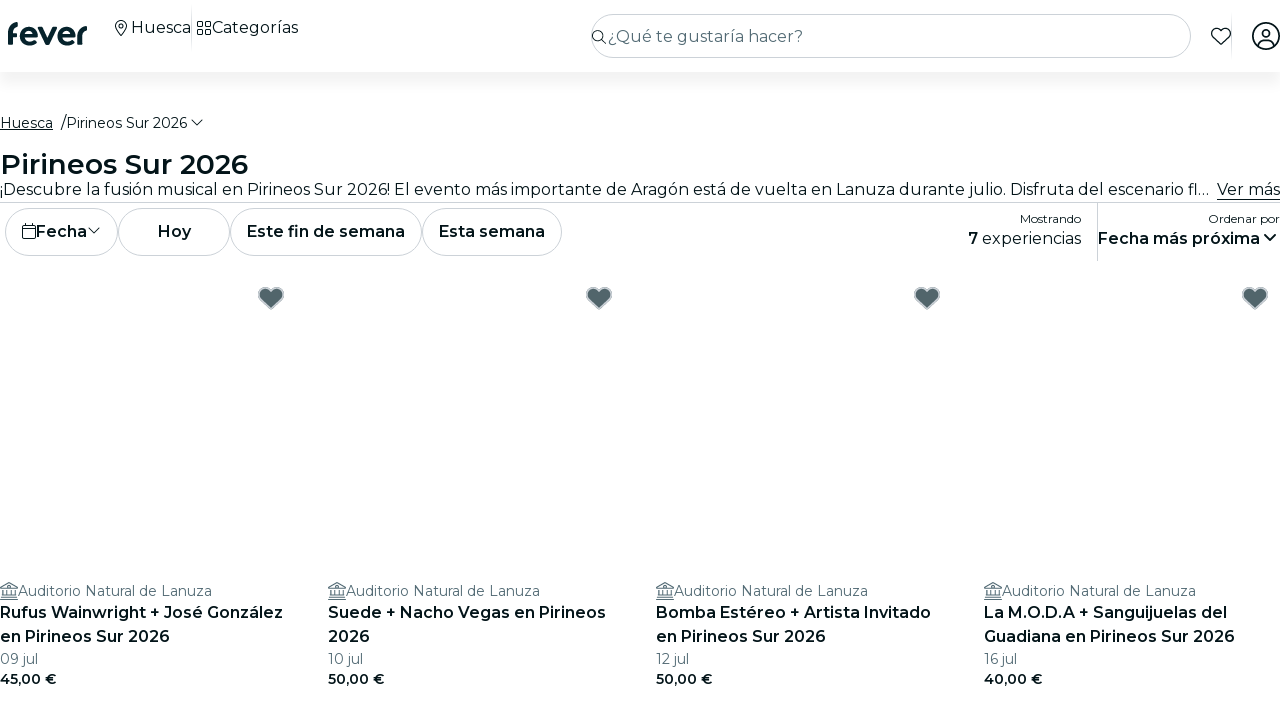

--- FILE ---
content_type: text/html; charset=utf-8
request_url: https://feverup.com/es/huesca/pirineos-sur?thm=221
body_size: 99959
content:
<!DOCTYPE html><html lang="es" dir="ltr"><head>
    <meta charset="utf-8">
    <meta name="viewport" content="width=device-width, initial-scale=1, maximum-scale=1, user-scalable=0">
    <title>Pirineos Sur 2026 | Entradas y cartel | Fever</title>
    <meta id="description" name="description" content="¡Descubre la fusión musical en el festival Pirineos Sur! Artistas de renombre internacional actuarán en el pantano durante el mes de julio en Lanuza, Huesca">
    <base href="/_ng/">
    <link id="canonical" rel="canonical" href="https://feverup.com/es/huesca/pirineos-sur">
    <link id="apple-touch-icon" rel="apple-touch-icon" sizes="180x180" href="https://feverup.com/favicons/apple-touch-icon.png">
<link rel="icon" type="image/png" sizes="32x32" href="https://feverup.com/favicons/favicon-32x32.png">
<link rel="icon" type="image/png" sizes="16x16" href="https://feverup.com/favicons/favicon-16x16.png">
<link rel="mask-icon" color="#10212e" href="https://feverup.com/favicons/favicon-safari-pinned-tab.svg">
<link rel="shortcut icon" href="https://feverup.com/favicons/favicon.ico">
<meta name="msapplication-config" content="https://feverup.com/favicons/browserconfig.xml">
    <meta id="al:ios:url" property="al:ios:url" content="fb212044188860269://category/HSK/1044"><meta id="al:android:url" property="al:android:url" content="fb212044188860269://category/HSK/1044"><meta id="al:android:package" property="al:android:package" content="com.feverup.fever"><meta id="robots" name="robots" content="index">
    <meta name="google" content="notranslate">
    <meta name="theme-color" content="#ffffff">
    <meta name="mobile-web-app-capable" content="yes">
    <meta name="apple-mobile-web-app-capable" content="yes">
    <link rel="preconnect" href="https://applications-media.feverup.com">
    <link rel="preload" as="font" href="https://feverup.com/fonts/montserrat_v25_JTUSjIg1_i6t8kCHKm459W1hyyTh89ZNpQ.woff2" crossorigin="anonymous">
<link rel="preload" as="font" href="https://feverup.com/fonts/montserrat_v25_JTUSjIg1_i6t8kCHKm459WdhyyTh89ZNpQ.woff2" crossorigin="anonymous">
<link rel="preload" as="font" href="https://feverup.com/fonts/montserrat_v25_JTUSjIg1_i6t8kCHKm459WlhyyTh89Y.woff2" crossorigin="anonymous">
<link rel="preload" as="font" href="https://feverup.com/fonts/montserrat_v25_JTUSjIg1_i6t8kCHKm459WRhyyTh89ZNpQ.woff2" crossorigin="anonymous">
<link rel="preload" as="font" href="https://feverup.com/fonts/montserrat_v25_JTUSjIg1_i6t8kCHKm459WZhyyTh89ZNpQ.woff2" crossorigin="anonymous">
    <meta name="msapplication-TileColor" content="#10212e">
    <meta property="fb:app_id" content="212044188860269">
    <meta id="og:site" property="og:site_name" content="Fever">
    <meta id="og:type" property="og:type" content="website">
    <meta id="og:title" property="og:title" content="Pirineos Sur 2026 | Entradas y cartel | Fever">
    <meta id="twitter:title" property="twitter:title" content="Pirineos Sur 2026 | Entradas y cartel | Fever">
    <meta id="og:description" property="og:description" content="¡Descubre la fusión musical en el festival Pirineos Sur! Artistas de renombre internacional actuarán en el pantano durante el mes de julio en Lanuza, Huesca">
    <meta id="og:url" property="og:url" content="https://feverup.com/es/huesca/pirineos-sur">
    <meta id="og:image" property="og:image" content="https://applications-media.feverup.com/image/upload/f_auto/fever2/filter/photo/1278c6c6-0c4f-11ef-b567-7a28333e215c.jpg">
    <meta id="twitter:site" property="twitter:site" content="@feverapp">
    <meta id="twitter:description" property="twitter:description" content="¡Descubre la fusión musical en el festival Pirineos Sur! Artistas de renombre internacional actuarán en el pantano durante el mes de julio en Lanuza, Huesca">
    <style>@font-face{font-family:Montserrat;font-style:normal;font-weight:400;font-display:swap;src:url(https://feverup.com/fonts/montserrat_v25_JTUSjIg1_i6t8kCHKm459WRhyyTh89ZNpQ.woff2)format('woff2');unicode-range:U+0460-052F,U+1C80-1C88,U+20B4,U+2DE0-2DFF,U+A640-A69F,U+FE2E-FE2F}@font-face{font-family:Montserrat;font-style:normal;font-weight:400;font-display:swap;src:url(https://feverup.com/fonts/montserrat_v25_JTUSjIg1_i6t8kCHKm459W1hyyTh89ZNpQ.woff2)format('woff2');unicode-range:U+0301,U+0400-045F,U+0490-0491,U+04B0-04B1,U+2116}@font-face{font-family:Montserrat;font-style:normal;font-weight:400;font-display:swap;src:url(https://feverup.com/fonts/montserrat_v25_JTUSjIg1_i6t8kCHKm459WZhyyTh89ZNpQ.woff2)format('woff2');unicode-range:U+0102-0103,U+0110-0111,U+0128-0129,U+0168-0169,U+01A0-01A1,U+01AF-01B0,U+1EA0-1EF9,U+20AB}@font-face{font-family:Montserrat;font-style:normal;font-weight:400;font-display:swap;src:url(https://feverup.com/fonts/montserrat_v25_JTUSjIg1_i6t8kCHKm459WdhyyTh89ZNpQ.woff2)format('woff2');unicode-range:U+0100-024F,U+0259,U+1E00-1EFF,U+2020,U+20A0-20AB,U+20AD-20CF,U+2113,U+2C60-2C7F,U+A720-A7FF}@font-face{font-family:Montserrat;font-style:normal;font-weight:400;font-display:swap;src:url(https://feverup.com/fonts/montserrat_v25_JTUSjIg1_i6t8kCHKm459WlhyyTh89Y.woff2)format('woff2');unicode-range:U+0000-00FF,U+0131,U+0152-0153,U+02BB-02BC,U+02C6,U+02DA,U+02DC,U+2000-206F,U+2074,U+20AC,U+2122,U+2191,U+2193,U+2212,U+2215,U+FEFF,U+FFFD}@font-face{font-family:Montserrat;font-style:normal;font-weight:600;font-display:swap;src:url(https://feverup.com/fonts/montserrat_v25_JTUSjIg1_i6t8kCHKm459WRhyyTh89ZNpQ.woff2)format('woff2');unicode-range:U+0460-052F,U+1C80-1C88,U+20B4,U+2DE0-2DFF,U+A640-A69F,U+FE2E-FE2F}@font-face{font-family:Montserrat;font-style:normal;font-weight:600;font-display:swap;src:url(https://feverup.com/fonts/montserrat_v25_JTUSjIg1_i6t8kCHKm459W1hyyTh89ZNpQ.woff2)format('woff2');unicode-range:U+0301,U+0400-045F,U+0490-0491,U+04B0-04B1,U+2116}@font-face{font-family:Montserrat;font-style:normal;font-weight:600;font-display:swap;src:url(https://feverup.com/fonts/montserrat_v25_JTUSjIg1_i6t8kCHKm459WZhyyTh89ZNpQ.woff2)format('woff2');unicode-range:U+0102-0103,U+0110-0111,U+0128-0129,U+0168-0169,U+01A0-01A1,U+01AF-01B0,U+1EA0-1EF9,U+20AB}@font-face{font-family:Montserrat;font-style:normal;font-weight:600;font-display:swap;src:url(https://feverup.com/fonts/montserrat_v25_JTUSjIg1_i6t8kCHKm459WdhyyTh89ZNpQ.woff2)format('woff2');unicode-range:U+0100-024F,U+0259,U+1E00-1EFF,U+2020,U+20A0-20AB,U+20AD-20CF,U+2113,U+2C60-2C7F,U+A720-A7FF}@font-face{font-family:Montserrat;font-style:normal;font-weight:600;font-display:swap;src:url(https://feverup.com/fonts/montserrat_v25_JTUSjIg1_i6t8kCHKm459WlhyyTh89Y.woff2)format('woff2');unicode-range:U+0000-00FF,U+0131,U+0152-0153,U+02BB-02BC,U+02C6,U+02DA,U+02DC,U+2000-206F,U+2074,U+20AC,U+2122,U+2191,U+2193,U+2212,U+2215,U+FEFF,U+FFFD}</style>
    <script>
    if(!window.navigator.userAgent.includes("FeverMobileApp")){
      (function(w,d,s,l,i){w[l]=w[l]||[];w[l].push({'gtm.start':
      new Date().getTime(),event:'gtm.js'});var f=d.getElementsByTagName(s)[0],
      j=d.createElement(s),dl=l!='dataLayer'?'&l='+l:'';j.async=true;j.src=
      'https://www.googletagmanager.com/gtm.js?id='+i+dl;f.parentNode.insertBefore(j,f);
      })(window,document,'script','gtmDataLayer','GTM-T2TC8MV');
    }
  </script>
    <script type="text/javascript">var WLCFG = {"meta":{"404":{"title":"meta.404.title","robots":"noindex,nofollow"},"faqs":{"title":"meta.faqs.title","robots":"noindex,nofollow","description":"meta.faqs.description"},"error":{"title":"meta.error.title","robots":"noindex,nofollow"},"login":{"title":"meta.login.title","robots":"noindex,nofollow","description":"meta.login.description"},"order":{"title":"meta.order.title","robots":"noindex,nofollow"},"plans":{"title":"meta.plans.title","robots":{"default":"noindex,nofollow","channels":[],"defaultWhitelabel":"noindex,nofollow"},"description":"meta.plans.description"},"orders":{"title":"meta.orders.title","robots":"noindex,nofollow"},"status":{"title":"meta.status.title","robots":"noindex,nofollow"},"contact":{"title":"meta.contact.title","robots":"noindex,nofollow"},"profile":{"title":"meta.profile.title","robots":"noindex,nofollow"},"summary":{"title":"meta.summary.title","robots":"noindex,nofollow"},"checkout":{"title":"meta.checkout.title","robots":"noindex,nofollow"},"groupInfo":{"title":"meta.groupInfo.title","robots":"noindex,nofollow","description":"meta.groupInfo.description"},"reschedule":{"title":"meta.reschedule.title","robots":"noindex,nofollow"},"ticketReview":{"title":"reviewQuestionsContainer.feedbackTitle","robots":"noindex,nofollow"},"oauth-callback":{"title":"meta.login.title","robots":"noindex,nofollow"},"generalConditions":{"title":"meta.generalConditions.title","robots":"noindex,nofollow"}},"name":"whitelabel-factory","fever":{"api":{"key":"","secret":""},"url":"","b2bIam":{"organizationId":""},"purchase":{"utm_medium":"b","utm_source":"partner","utm_campaign":""},"assetBucketUrl":"","refreshTokenUrl":"/api/4.2/login/refresh/"},"kiosk":{"show":false},"login":{"terms":[{"label":"gdpr.terms.fever","values":["tos-25052018","privacy-25052018"],"required":true}],"origin":"http://localhost:4200/oauth-callback/","privacyUrl":"$locale/privacy-fever","conditionsUrl":"$locale/general-conditions","signup_source":"fever","skipGdprModal":"disabled","shortLoginFlow":"enabled","conditionsUrlFever":"$locale/condiciones-generales-fever"},"oauth":{"apple":{"scopes":["name","email"],"authUrl":"https://appleid.apple.com/auth/authorize","clientId":"","appleJsUrl":"","getTokenUrl":"https://appleid.apple.com/auth/token","redirectUri":"","responseType":"code"},"kakao":{"scopes":[],"authUrl":"https://kauth.kakao.com/oauth/authorize","clientId":"","getUserUrl":"https://kapi.kakao.com/v2/user/me","getTokenUrl":"https://kauth.kakao.com/oauth/token","redirectUri":"","responseType":"code"},"naver":{"scopes":[],"authUrl":"https://nid.naver.com/oauth2.0/authorize","clientId":"","getUserUrl":"https://openapi.naver.com/v1/nid/me","redirectUri":""},"google":{"scopes":["https://www.googleapis.com/auth/userinfo.profile","https://www.googleapis.com/auth/userinfo.email"],"authUrl":"https://accounts.google.com/o/oauth2/v2/auth","clientId":"","getUserUrl":"https://www.googleapis.com/oauth2/v1/userinfo","redirectUri":""},"facebook":{"scopes":["email"],"authUrl":"https://www.facebook.com/v5.0/dialog/oauth","clientId":"","getUserUrl":"https://graph.facebook.com/v5.0/me","redirectUri":""}},"layout":{"faqs":{"show":false,"showLink":true,"showTitle":true,"showSubtitle":true},"oops":{"showSeeAllEventsButton":true},"plan":{"path":"tickets","showVenue":true,"googleMaps":{"show":false,"options":{"apikey":"AIzaSyDYxheZR8p8AEsyUYvypDTsjF-0nKBw14M","initialZoom":18,"scaleControl":false,"rotateControl":false,"clickableIcons":false,"mapTypeControl":false,"fullscreenControl":false,"streetViewControl":false}},"showBanner":true,"showRating":true,"customLabel":{"show":false},"showGallery":true,"showSiteName":true,"includeAddons":true,"showPlanPlace":true,"showVenueInfo":true,"showPriceTotal":true,"ticketSelector":{"showCustomScrollbar":false,"expandAllSessionsMoreInfo":false},"showPartnerLogo":false,"showPlanUrgency":false,"showPriceAmount":false,"showPowerByFever":"enabled","showPricePerOneItem":false,"showBestPricesAmount":true,"showPlanLocationCity":true,"showShortDescription":false,"showUserPhotoGallery":false,"scrollToTicketSelector":{"status":"disabled"},"showPriceSubtotalLabel":true,"showFeaturedReviewAnswers":true},"login":{"email":{"form":{"email":{"title":"login.emailForm.title"},"guest":{"title":"login.social.guest"}}}},"order":{"show":true,"showPlace":true,"showPricing":true,"showTickets":true,"showToolbar":true,"showInstructions":true,"showDownloadTickets":true,"showBookingQuestions":true,"showTermsAndConditions":true,"showCanValidateUntilForPlans":[],"showContinueExploringButtonToolbar":true},"footer":{"show":false,"height":202,"logoUrl":""},"header":{"show":false,"navbar":{"left":{"show":false,"showMenu":false,"menuDirection":"left"},"right":{"show":true,"login":{"icon":"faUser","show":true},"showFaqs":true,"showMenu":true,"menuLabel":false,"menuDirection":"right","profileSection":{"href":"profile","route":"internal","visibility":{"mobile":"menu","desktop":false},"customCssClass":"navbar__item--profile","titleTranslationKey":"navbar.myProfile","authenticationDisplay":"user-logged-in"}}},"logoUrl":"","logoPosition":{"mobile":"center"}},"cookies":{"show":false,"type":"custom"},"profile":{"menu":[],"showDeletePaymentMethods":true,"showNotificationsPreferences":true},"checkout":{"show":true,"links":[],"promotions":false,"showBackButton":true,"showEmailAlert":false,"showPaymentSecure":true,"termsAndConditions":{"show":false},"showThirdPartyTerms":true,"showBookingQuestionsAnswers":false},"orderList":{"showEmailInBottomPosition":true},"plansList":{"enabled":true,"showPrice":true,"showVenue":true,"showCustomLabel":false,"showLastTickets":false,"showShortDescription":false,"showStrikethroughPrice":false},"zopimChat":{"show":false},"groupsInfo":{"path":"groups-info","show":false,"disallowGenericMailProviders":{"guide":false,"agency":false,"cultural":false,"educational":false}},"reschedule":{"show":false},"bannerEnded":{"buttonHref":"$locale/","showNextEvents":false},"entryPasses":{"enabled":false},"phoneNumber":{"inputPreferredCountries":["us","gb"]},"showZendesk":true,"oauthCallback":{"show":true},"ticketUpgrade":{"show":false},"bookingQuestions":{"showTitle":true,"showTicketLabel":false,"showTicketCounter":false,"showMainPlanDetails":true,"showAlwaysBookingQuestions":true,"giftAidOptInNeedsVerification":false,"showPreBookingAlertNotification":false,"hasGiftAidAddressLookupCondition":false},"highlightedPlans":{"show":false,"withTitle":false},"skipFreePurchase":true,"alwaysShowTicketPrice":false},"sentry":{"dsn":"","debug":"","enabled":"","environment":""},"stripe":{"paymentRequestCountriesMap":{"AE":"AE","AT":"AT","AU":"AU","BE":"BE","BG":"BG","BR":"BR","CA":"CA","CH":"CH","CI":"CI","CR":"CR","CY":"CY","CZ":"CZ","DE":"DE","DK":"DK","DO":"DO","EE":"EE","ES":"ES","FI":"FI","FR":"FR","GI":"GI","GR":"GR","GT":"GT","HK":"HK","HR":"HR","HU":"HU","ID":"ID","IE":"IE","IN":"IN","IT":"IT","JP":"JP","LI":"LI","LT":"LT","LU":"LU","LV":"LV","MT":"MT","MX":"MX","MY":"MY","NL":"NL","NO":"NO","NZ":"NZ","PE":"PE","PH":"PH","PL":"PL","PT":"PT","RO":"RO","SE":"SE","SG":"SG","SI":"SI","SK":"SK","SN":"SN","TH":"TH","TT":"TT","UK":"GB","US":"US","UY":"UY"}},"channel":"fever-marketplace","datadog":{"rum":{"enabled":"","trackLongTasks":true,"trackResources":true,"traceSampleRate":99,"sessionSampleRate":90,"trackFrustrations":true,"telemetrySampleRate":0,"trackUserInteractions":true,"useSecureSessionCookie":false,"sessionReplaySampleRate":0},"site":"datadoghq.com","clientToken":"","environment":"","applicationId":""},"pricing":{"includeBookingFeesInCartAndPlan":true},"webView":false,"features":{"checkout":{"layout":{},"payment":{"layout":{},"settings":{"gateways":{"nuvei":{"payUEnvironment":"live","nuveiEnvironment":"prod"},"paypal":{"debug":"false"},"checkout":{"key":"pk_ypka55zhracx7kz5xggqow7o4e4"},"googlePay":{"merchantId":"BCR2DN4TZSMIDPLF","environment":"PRODUCTION"},"processOut":{"key":"proj_fPlZa4x4bP3fkC7A1jrKdDCZDILrLGA7","riskEnvironment":"PRODUCTION"},"mercadoPago":{"keys":{"AR":"APP_USR-b0e6331c-b7cc-4a19-ae1e-6b76781747e1"}}}}},"settings":{"bypassVouchersEnabledRules":true}},"reschedule":{"layout":{"showTrustpilotReviewModal":true}}},"siteName":"Fever","tracking":{"source":"","mixpanel":{"token":"","enabled":"","crossSubdomainCookie":true},"googleTagManager":{"token":"","enabled":""}},"groupsUrl":"","processout":{"key":""},"experiments":{"optimizely":{"key":"","logLevel":""}},"staticPages":[{"path":"faqs","content":{"body":"faqs.body","title":"faqs.title"}},{"path":"general-conditions","content":{"body":"generalConditions.body","title":"generalConditions.title"},"metaKey":"generalConditions"},{"path":"condiciones-generales","content":{"body":"generalConditions.body","title":"generalConditions.title"},"metaKey":"generalConditions"}],"multiLanguage":{"defaultLocale":"en-GB","hrefLangXDefault":"en","supportedLocales":[{"code":"es-ES"},{"code":"en-GB"},{"code":"ko-KR"},{"code":"de-DE"},{"code":"pt-PT"},{"code":"fr-FR"},{"code":"ja-JP"},{"code":"ar-AE"},{"code":"zh-HK"}],"languageSuggestion":{"enabled":true,"mapping":{"ar":"ar-AE","de":"de-DE","en":"en-GB","es":"es-ES","fr":"fr-FR","it":"it-IT","ja":"ja-JP","ko":"ko-KR","ne":"nl-NL","pt":"pt-PT","zh":"zh-CN"}},"showSlugWithCountry":false},"multiPlanCart":{"basket":{"icon":null,"enabled":false,"plansToCheckoutFlow":null,"taxonomyAfterAddToCart":null},"enabled":false},"paymentMethods":[],"transferTicket":{"enabled":true,"isTransferViaLinkEnabled":true,"isTransferViaEmailEnabled":false},"errorMonitoring":{"denyUrls":"","ignoreStack":"","ignoreErrors":"","ignoreBreadcrumbs":""},"eventSchemaMarkUp":true,"trustpilot":{"companyId":"feverup.com"},"applicationId":"5298284f-8a33-4269-99a6-bff6979dd27e"};</script>
  <link rel="stylesheet" href="styles-6OQYYSUR.css"><link rel="modulepreload" href="chunk-TEHVSSWE.js"><link rel="modulepreload" href="chunk-ZYP72VXV.js"><link rel="modulepreload" href="chunk-IKYU5KFC.js"><link rel="modulepreload" href="chunk-JNLBLOWW.js"><link rel="modulepreload" href="chunk-NNWBPH6P.js"><link rel="modulepreload" href="chunk-FRQTPSD2.js"><link rel="modulepreload" href="chunk-QQWMVKS5.js"><link rel="modulepreload" href="chunk-EJC6W57J.js"><link rel="modulepreload" href="chunk-QOKRPVAB.js"><link rel="modulepreload" href="chunk-TPS6QS2S.js"><link rel="modulepreload" href="chunk-A4RNS75Z.js"><link rel="modulepreload" href="chunk-DXYQW2J7.js"><link rel="modulepreload" href="chunk-2XG2B7MA.js"><link rel="modulepreload" href="chunk-G6Z6RZW2.js"><link rel="modulepreload" href="chunk-N2FXY4OY.js"><link rel="modulepreload" href="chunk-NNVAOQFQ.js"><link rel="modulepreload" href="chunk-KG5HEMUS.js"><link rel="modulepreload" href="chunk-UQZEBWDO.js"><link rel="modulepreload" href="chunk-V4LV4PR4.js"><link rel="modulepreload" href="chunk-LHBMY3NL.js"><link rel="modulepreload" href="chunk-RKAIZY3D.js"><link rel="modulepreload" href="chunk-YB6TRZY5.js"><link rel="modulepreload" href="chunk-S74WR4ZW.js"><link rel="modulepreload" href="chunk-CM6SNPGD.js"><link rel="modulepreload" href="chunk-U4Z4M3HH.js"><link rel="modulepreload" href="chunk-B3IU32TP.js"><link rel="modulepreload" href="chunk-I6V4VS2Y.js"><link rel="modulepreload" href="chunk-TYHOS4ME.js"><link rel="modulepreload" href="chunk-LJOLDJAC.js"><link rel="modulepreload" href="chunk-HWEJ7HWM.js"><link rel="modulepreload" href="chunk-JJXESMM3.js"><link rel="modulepreload" href="chunk-BDPOHLG4.js"><link rel="modulepreload" href="chunk-CIEFVZ27.js"><link rel="modulepreload" href="chunk-QRA2GSFL.js"><link rel="modulepreload" href="chunk-MFPIIWXB.js"><link rel="modulepreload" href="chunk-JVMHOR67.js"><link rel="modulepreload" href="chunk-PC7CDGIS.js"><link rel="modulepreload" href="chunk-7AIVTZVN.js"><link rel="modulepreload" href="chunk-VF4JBQOE.js"><link rel="modulepreload" href="chunk-G7F42MBR.js"><link rel="modulepreload" href="chunk-DQAGLTEJ.js"><link rel="modulepreload" href="chunk-VKODUNNB.js"><link rel="modulepreload" href="chunk-GLZSOUVR.js"><link rel="modulepreload" href="chunk-CXDPHJ5K.js"><link rel="modulepreload" href="chunk-27RDW23M.js"><link rel="modulepreload" href="chunk-S466T7SF.js"><link rel="modulepreload" href="chunk-FY4HHPMZ.js"><link rel="modulepreload" href="chunk-JRZ3XRNR.js"><link rel="modulepreload" href="chunk-ZV32SIAG.js"><link rel="modulepreload" href="chunk-7XZ4R55Q.js"><link rel="modulepreload" href="chunk-IQPG6PRO.js"><link rel="modulepreload" href="chunk-3PL3BHSI.js"><link rel="modulepreload" href="chunk-QNJ4KOPB.js"><link rel="modulepreload" href="chunk-CYMPCVXM.js"><link rel="modulepreload" href="chunk-UF66XVNV.js"><link rel="modulepreload" href="chunk-YMWFNUAA.js"><link rel="modulepreload" href="chunk-PYWLIQMS.js"><link rel="modulepreload" href="chunk-33R32UKW.js"><link rel="modulepreload" href="chunk-XOGEXUA6.js"><link rel="modulepreload" href="chunk-A7EGNJIC.js"><link rel="modulepreload" href="chunk-DKYRXMLX.js"><link rel="modulepreload" href="chunk-S32O7P7H.js"><link rel="modulepreload" href="chunk-AN2TG4OM.js"><link rel="modulepreload" href="chunk-6IKISHPM.js"><link rel="modulepreload" href="chunk-XQPNRBMF.js"><link rel="modulepreload" href="chunk-DOHOEUJZ.js"><link rel="modulepreload" href="chunk-NCF4ST5M.js"><link rel="modulepreload" href="chunk-BIX6NAFM.js"><link rel="modulepreload" href="chunk-LDSUGPCL.js"><link rel="modulepreload" href="chunk-EKXJ4UAH.js"><link rel="modulepreload" href="chunk-Q6Q35OT7.js"><link rel="modulepreload" href="chunk-776INJTU.js"><link rel="modulepreload" href="chunk-LMAXNNVI.js"><link rel="modulepreload" href="chunk-5KK6U7IM.js"><link rel="modulepreload" href="chunk-EPXZFJTF.js"><link rel="modulepreload" href="chunk-G2XDLDCX.js"><link rel="modulepreload" href="chunk-GJW3YJKT.js"><link rel="modulepreload" href="chunk-J5ZWKWDE.js"><link rel="modulepreload" href="chunk-TDEFAY4H.js"><link rel="modulepreload" href="chunk-L275TGPT.js"><link rel="modulepreload" href="chunk-2N6FWOS2.js"><link rel="modulepreload" href="chunk-RTXAAGOK.js"><link rel="modulepreload" href="chunk-ASLFU6SV.js"><link rel="modulepreload" href="chunk-MGZZIQM2.js"><link rel="modulepreload" href="chunk-KZJHQAP3.js"><link rel="modulepreload" href="chunk-3BK476CJ.js"><link rel="modulepreload" href="chunk-TFOLAFXR.js"><link rel="modulepreload" href="chunk-34LKYUSG.js"><link rel="modulepreload" href="chunk-IQLGKNVT.js"><link rel="modulepreload" href="chunk-FB6EGVLO.js"><link rel="modulepreload" href="chunk-G6N6ADOB.js"><link rel="modulepreload" href="chunk-2LZ5J6OB.js"><link rel="modulepreload" href="chunk-77IBE7AH.js"><link rel="modulepreload" href="chunk-WA26BMU3.js"><link rel="modulepreload" href="chunk-HPTZHXUN.js"><link rel="modulepreload" href="chunk-SFTL7VCZ.js"><link rel="modulepreload" href="chunk-AJRQOCZG.js"><link rel="modulepreload" href="chunk-XUIJUOZP.js"><link rel="modulepreload" href="chunk-E4IZFXPF.js"><link rel="modulepreload" href="chunk-RPKOWX4I.js"><link rel="modulepreload" href="chunk-AZR7K55R.js"><link rel="modulepreload" href="chunk-BAVYL5HQ.js"><link rel="modulepreload" href="chunk-2FN7Y77Z.js"><link rel="modulepreload" href="chunk-MJBNNSTM.js"><link rel="modulepreload" href="chunk-6FSQ7MSI.js"><link rel="modulepreload" href="chunk-ZGGAXOMH.js"><link rel="modulepreload" href="chunk-5MFX3ETF.js"><link rel="modulepreload" href="chunk-WMJ3SR5I.js"><link rel="modulepreload" href="chunk-LLBPINT7.js"><link rel="modulepreload" href="chunk-FILV6DFA.js"><link rel="modulepreload" href="chunk-GW6QCXIG.js"><link rel="modulepreload" href="chunk-QX6UIIXC.js"><link rel="modulepreload" href="chunk-SDDBSFSC.js"><link rel="modulepreload" href="chunk-66EDGMMD.js"><link rel="modulepreload" href="chunk-YQBA65MT.js"><link rel="modulepreload" href="chunk-DYFVJCMG.js"><link rel="modulepreload" href="chunk-6K3G36ZT.js"><link rel="modulepreload" href="chunk-PNP3OOHB.js"><link rel="modulepreload" href="chunk-K6KVXJ4J.js"><link rel="modulepreload" href="chunk-OM3VAPHG.js"><link rel="modulepreload" href="chunk-4A5F5HKJ.js"><link rel="modulepreload" href="chunk-7X44WUSR.js"><link rel="modulepreload" href="chunk-Q5L7C2AA.js"><link rel="modulepreload" href="chunk-ESGVIKOR.js"><link rel="modulepreload" href="chunk-C46JXEOT.js"><link rel="modulepreload" href="chunk-F4632K7X.js"><link rel="modulepreload" href="chunk-GGSCAFU6.js"><link rel="modulepreload" href="chunk-B6J6CCW2.js"><link rel="modulepreload" href="chunk-R6NZDADR.js"><link rel="modulepreload" href="chunk-JFO46OWO.js"><link rel="modulepreload" href="chunk-WV6XJSY6.js"><link rel="modulepreload" href="chunk-KYSZ5MXW.js"><link rel="modulepreload" href="chunk-RUJJFSTZ.js"><link rel="modulepreload" href="chunk-NAVNPNPR.js"><link rel="modulepreload" href="chunk-YLWB7JQB.js"><link rel="modulepreload" href="chunk-ANOOBAYK.js"><link rel="modulepreload" href="chunk-K3B3KGJ4.js"><link rel="modulepreload" href="chunk-2W2SRS6E.js"><link rel="modulepreload" href="chunk-HRWYGL6K.js"><link rel="modulepreload" href="chunk-XJI34AFO.js"><link rel="modulepreload" href="chunk-ASRAST6M.js"><link rel="modulepreload" href="chunk-BVN4NCMN.js"><link rel="modulepreload" href="chunk-GPVBN3GL.js"><link rel="modulepreload" href="chunk-YDV5YEHW.js"><link rel="modulepreload" href="chunk-5IR2KCNH.js"><link rel="modulepreload" href="chunk-K2A2PGFL.js"><link rel="modulepreload" href="chunk-CYDYY6PH.js"><link rel="modulepreload" href="chunk-T4W6X7ZH.js"><link rel="modulepreload" href="chunk-7FTK22IG.js"><link rel="modulepreload" href="chunk-IZYATY6Y.js"><link rel="modulepreload" href="chunk-V74JJAW6.js"><link rel="modulepreload" href="chunk-IZJVSH7A.js"><link rel="modulepreload" href="chunk-G3W73SMK.js"><link rel="modulepreload" href="chunk-QERANH46.js"><link rel="modulepreload" href="chunk-BRZNW3RO.js"><link rel="modulepreload" href="chunk-5QURHJXJ.js"><link rel="modulepreload" href="chunk-ZZEACG2S.js"><link rel="modulepreload" href="chunk-5RSKD6SW.js"><link rel="modulepreload" href="chunk-ZEWL3AIY.js"><link rel="modulepreload" href="chunk-ECWD7DXZ.js"><link rel="modulepreload" href="chunk-H432VPRY.js"><link rel="modulepreload" href="chunk-7UGVV3R3.js"><link rel="modulepreload" href="chunk-IU7GDB5M.js"><link rel="modulepreload" href="chunk-WOSFDAKC.js"><link rel="modulepreload" href="chunk-DEWJW6DA.js"><link rel="modulepreload" href="chunk-MYGVDC32.js"><link rel="modulepreload" href="chunk-7RJD6XW2.js"><link rel="modulepreload" href="chunk-F3Z3M2WI.js"><link rel="modulepreload" href="chunk-SQEU7CE6.js"><link rel="modulepreload" href="chunk-RV56R6PH.js"><link rel="modulepreload" href="chunk-YZFCHU2E.js"><link rel="modulepreload" href="chunk-WOSLRZWH.js"><link rel="modulepreload" href="chunk-NQDC352B.js"><link rel="modulepreload" href="chunk-DVFKD4ZP.js"><link rel="modulepreload" href="chunk-Z4RXU5GX.js"><link rel="modulepreload" href="chunk-QAR5DHVK.js"><link rel="modulepreload" href="chunk-4KCXTBP2.js"><link rel="modulepreload" href="chunk-Z6LGKVRX.js"><link rel="modulepreload" href="chunk-VMLLNHZY.js"><link rel="modulepreload" href="chunk-6SG44WW6.js"><link rel="modulepreload" href="chunk-DVTLQUOU.js"><link rel="modulepreload" href="chunk-UOVO4OGT.js"><link rel="modulepreload" href="chunk-HU3SJMPO.js"><link rel="modulepreload" href="chunk-WJSQWYWP.js"><link rel="modulepreload" href="chunk-572XNPZ7.js"><link rel="modulepreload" href="chunk-4OOWA7DM.js"><link rel="modulepreload" href="chunk-XQVRJDFJ.js"><link rel="modulepreload" href="chunk-XEW3Q7FM.js"><link rel="modulepreload" href="chunk-IKULQKW7.js"><link rel="modulepreload" href="chunk-NUHOF3CJ.js"><link rel="modulepreload" href="chunk-6V2SPRA4.js"><link rel="modulepreload" href="chunk-KKCENI2K.js"><link rel="modulepreload" href="chunk-K3H6HYGS.js"><link rel="modulepreload" href="chunk-L4RKWTHP.js"><link rel="modulepreload" href="chunk-YGZKOAHI.js"><link rel="modulepreload" href="chunk-MUV7VCPH.js"><link rel="modulepreload" href="chunk-6HMBXUPC.js"><link rel="modulepreload" href="chunk-IXSWPW7F.js"><style ng-app-id="serverApp">@keyframes _ngcontent-serverApp-c787174168_skeleton-loading{0%{background-position:200%}to{background-position:-200%}}.main-wrapper[_ngcontent-serverApp-c787174168]{padding-top:4.5rem;position:relative;background-color:var(--theme-header-color-background, #06232c);min-height:100vh;font-family:var(--font-family--base, "Montserrat", sans-serif)}.main-wrapper.main-wrapper--variant[_ngcontent-serverApp-c787174168]{padding-top:4.5rem;transition:padding-top .3s ease}@media (max-width: 47.98rem){.main-wrapper.main-wrapper--variant[_ngcontent-serverApp-c787174168]{padding-top:3.5rem}}.main-wrapper.main-wrapper--variant.main-wrapper--small-viewport-height[_ngcontent-serverApp-c787174168]{min-height:100svh}.main-wrapper.main-wrapper--variant.main-wrapper--light-bg[_ngcontent-serverApp-c787174168]{background-color:#fff}.main-wrapper.main-wrapper--variant.main-wrapper--cinema-bg[_ngcontent-serverApp-c787174168]{background:#031419}.main-wrapper.main-wrapper--variant.main-wrapper--no-padding[_ngcontent-serverApp-c787174168]{padding-top:0}@media (max-width: 79.98rem){.main-wrapper.main-wrapper--variant.main-wrapper--hide-search[_ngcontent-serverApp-c787174168]{padding-top:3.5rem}}</style><style ng-app-id="serverApp">@keyframes _ngcontent-serverApp-c4136903757_skeleton-loading{0%{background-position:200%}to{background-position:-200%}}.fv-navbar[_ngcontent-serverApp-c4136903757]{background-color:var(--theme-header-color-background, #06232c);position:fixed;display:flex;flex-wrap:wrap;top:0;width:100%;align-items:center;box-shadow:0 .75rem .75rem #0000000d;padding-block:.75rem;padding-inline:1rem;z-index:1030;transition:transform .3s ease-in-out;min-height:3.5rem}.fv-navbar--has-banner[_ngcontent-serverApp-c4136903757]{top:2.25rem}.fv-navbar--wrapper[_ngcontent-serverApp-c4136903757]{width:100%;display:flex;flex-wrap:wrap;align-items:center;max-width:80rem;margin:0 auto}@media (min-width: 62rem){.fv-navbar--wrapper[_ngcontent-serverApp-c4136903757]{padding-left:.5rem}}.fv-navbar__location-icon-button[_ngcontent-serverApp-c4136903757]{width:1.125rem;height:1.125rem;cursor:pointer;color:#fff;margin-top:-.5rem;display:block;border-radius:.25rem}@media (min-width: 48rem){.fv-navbar__location-icon-button[_ngcontent-serverApp-c4136903757]{padding:.25rem}}.fv-navbar__location-icon-button[_ngcontent-serverApp-c4136903757]:focus-visible{outline:.25rem solid #aacbe1;outline-offset:.125rem}.fv-navbar__location-icon-button[_ngcontent-serverApp-c4136903757]   fv-fa-icon[_ngcontent-serverApp-c4136903757]{color:#fff;width:1rem;height:1rem}.fv-navbar__location-icon-button-light[_ngcontent-serverApp-c4136903757]{color:#031419}.fv-navbar__location-icon-button-light[_ngcontent-serverApp-c4136903757]   fv-fa-icon[_ngcontent-serverApp-c4136903757]{color:#031419}@media (min-width: 48rem){.fv-navbar__location-icon-button[_ngcontent-serverApp-c4136903757]{display:none}}@media (min-width: 48rem){.fv-navbar--no-search[_ngcontent-serverApp-c4136903757]   .fv-navbar__tools[_ngcontent-serverApp-c4136903757]{flex:1}}.fv-navbar--no-search.fv-navbar--down[_ngcontent-serverApp-c4136903757]{transform:translateY(0)}.fv-navbar__load-cities-spinner[_ngcontent-serverApp-c4136903757]{height:1rem;width:1rem;color:#fff}@media (max-width: 61.98rem){.fv-navbar--up[_ngcontent-serverApp-c4136903757]{transform:translateY(0)}.fv-navbar--down[_ngcontent-serverApp-c4136903757]{transform:translateY(-4.5rem)}}@media (min-width: 48rem){.fv-navbar[_ngcontent-serverApp-c4136903757]{padding-inline:1.5rem;min-height:4.5rem}}.fv-navbar[_ngcontent-serverApp-c4136903757]   app-favorites-icon[_ngcontent-serverApp-c4136903757]{display:flex}.fv-navbar__toggler[_ngcontent-serverApp-c4136903757]{color:var(--theme-color-text-contrast, #ffffff);background:none;font-size:1.5rem;border:none;line-height:.5em;outline:none;width:1.125rem;height:1.125rem;display:flex;align-items:center;border-radius:.25rem}@media (min-width: 48rem){.fv-navbar__toggler[_ngcontent-serverApp-c4136903757]{padding:.25rem}}.fv-navbar__toggler[_ngcontent-serverApp-c4136903757]:focus-visible{outline:.25rem solid #aacbe1;outline-offset:.125rem}.fv-navbar__toggler[_ngcontent-serverApp-c4136903757]   fv-fa-icon[_ngcontent-serverApp-c4136903757]{vertical-align:sub;margin-inline-end:0;width:100%;height:100%;color:#fff}@media (min-width: 48rem){.fv-navbar__toggler-item[_ngcontent-serverApp-c4136903757]{display:none}}@media (min-width: 48rem){.fv-navbar__toggler[_ngcontent-serverApp-c4136903757]{display:none}}.fv-navbar__logo--not-discovery[_ngcontent-serverApp-c4136903757]{flex:1}.fv-navbar__tools[_ngcontent-serverApp-c4136903757]{display:flex;flex-direction:row;padding:0;margin:0;justify-content:flex-end;flex:1 1 0;width:auto;min-width:0;list-style:none;align-items:center}.fv-navbar__tools[_ngcontent-serverApp-c4136903757]   li[_ngcontent-serverApp-c4136903757]{font-size:1.75rem;line-height:.5em}.fv-navbar__tools[_ngcontent-serverApp-c4136903757]   li.fv-navbar__tools__search[_ngcontent-serverApp-c4136903757]{font-size:unset;line-height:unset}@media (min-width: 48rem){.fv-navbar__tools__search[_ngcontent-serverApp-c4136903757]{display:none}}@media (max-width: 47.98rem){.fv-navbar__tools[_ngcontent-serverApp-c4136903757]{position:relative;right:0}.fv-navbar__tools.is-open[_ngcontent-serverApp-c4136903757]{position:absolute;right:-8rem}.fv-navbar__tools.is-open.no-filters[_ngcontent-serverApp-c4136903757]{right:-5.5rem}}@media (min-width: 48rem){.fv-navbar__tools[_ngcontent-serverApp-c4136903757]{order:3;flex:0 0 auto;width:auto;max-width:100%}}.fv-navbar__tools--not-discovery[_ngcontent-serverApp-c4136903757]{flex:0 1 auto}@media (max-width: 47.98rem){.fv-navbar__tools--not-discovery[_ngcontent-serverApp-c4136903757]{order:2}}.fv-navbar__tools--not-discovery--not-logo[_ngcontent-serverApp-c4136903757]{flex:1 1 0}.fv-navbar__tools[_ngcontent-serverApp-c4136903757]   .is-hidden[_ngcontent-serverApp-c4136903757]{display:none}.fv-navbar__tools[_ngcontent-serverApp-c4136903757]   li[_ngcontent-serverApp-c4136903757]{position:relative;margin-inline-start:1.25rem;color:#fff}.fv-navbar__tools[_ngcontent-serverApp-c4136903757]   .fa[_ngcontent-serverApp-c4136903757]{font-size:1.5rem}.fv-navbar__search[_ngcontent-serverApp-c4136903757]{width:100%;padding-block:1rem 0;padding-inline:0;position:relative;text-align:end;display:none}@media (min-width: 48rem){.fv-navbar__search[_ngcontent-serverApp-c4136903757]{display:unset;flex:1 1 0;width:auto;min-width:0;padding-block:0;padding-inline:0;order:2}}.fv-navbar__menu[_ngcontent-serverApp-c4136903757]{display:flex;flex-basis:100%;flex-grow:1;align-items:center}@media (max-width: 47.98rem){.fv-navbar__menu[_ngcontent-serverApp-c4136903757]{position:absolute;display:block;width:100%;overflow:hidden;top:100%;background:#031419;margin-block:0;margin-inline:-1rem;transition:.3s all ease-in-out;visibility:hidden;max-height:0;opacity:.6}.fv-navbar__menu.is-open[_ngcontent-serverApp-c4136903757]{visibility:visible;opacity:1;max-height:calc(100vh - 56px)}}@media (min-width: 48rem){.fv-navbar__menu[_ngcontent-serverApp-c4136903757]{flex:0 0 auto;width:auto;max-width:100%;order:1;transition:none;visibility:visible}}.fv-navbar__location-icon[_ngcontent-serverApp-c4136903757]{padding:.5rem;padding-inline:.375rem;border:.0625rem solid #06232c;border-radius:2rem;color:#06232c}@media (min-width: 48rem){.fv-navbar__location-icon[_ngcontent-serverApp-c4136903757]{display:none}}.fv-navbar__link[_ngcontent-serverApp-c4136903757]{color:var(--theme-color-text-contrast, #ffffff);font-weight:600;text-decoration:none;cursor:pointer}.fv-navbar__link--lang[_ngcontent-serverApp-c4136903757]{display:flex;align-items:center;justify-content:center;text-transform:uppercase;font-size:0;color:#fff;transition:color .3s ease}.fv-navbar__link--lang[_ngcontent-serverApp-c4136903757]   fv-fa-icon[_ngcontent-serverApp-c4136903757]{font-size:.875rem;width:1rem;height:1rem;display:block;color:#fff;transition:color .3s ease}@media (min-width: 48rem){.fv-navbar__link--lang[_ngcontent-serverApp-c4136903757]   fv-fa-icon[_ngcontent-serverApp-c4136903757]{width:1.125rem;height:1.125rem}}@media (min-width: 48rem){.fv-navbar__link--lang[_ngcontent-serverApp-c4136903757]:hover{color:#f2f3f3}.fv-navbar__link--lang[_ngcontent-serverApp-c4136903757]:hover   fv-fa-icon[_ngcontent-serverApp-c4136903757]{color:#f2f3f3}}@media (min-width: 48rem){.fv-navbar__link--lang[_ngcontent-serverApp-c4136903757]{font:400 1rem/1.5rem Montserrat,sans-serif;line-height:1rem;gap:.375rem}}.fv-navbar__menu-link[_ngcontent-serverApp-c4136903757]{display:flex;text-decoration:none;cursor:pointer;max-width:100%;gap:.75rem}.fv-navbar__menu-link--dropdown[_ngcontent-serverApp-c4136903757]{cursor:pointer}@media (max-width: 47.98rem){.fv-navbar__menu-link--dropdown[_ngcontent-serverApp-c4136903757]{display:none}}.fv-navbar--light[_ngcontent-serverApp-c4136903757]{background-color:#fff;transition:all .3s ease}.fv-navbar--light[_ngcontent-serverApp-c4136903757]   fv-fa-icon[_ngcontent-serverApp-c4136903757]{color:#031419}.fv-navbar--light[_ngcontent-serverApp-c4136903757]   .fv-navbar__divider[_ngcontent-serverApp-c4136903757]{background:linear-gradient(#fff,#ccd2d8,#fff)}.fv-navbar--light[_ngcontent-serverApp-c4136903757]   .fv-navbar__menu-item[_ngcontent-serverApp-c4136903757], .fv-navbar--light[_ngcontent-serverApp-c4136903757]   .fv-navbar__button--city-name[_ngcontent-serverApp-c4136903757], .fv-navbar--light[_ngcontent-serverApp-c4136903757]   .fv-navbar[_ngcontent-serverApp-c4136903757]   .fv-category-menu__link[_ngcontent-serverApp-c4136903757], .fv-navbar--light[_ngcontent-serverApp-c4136903757]   .fv-navbar__link--lang[_ngcontent-serverApp-c4136903757], .fv-navbar--light[_ngcontent-serverApp-c4136903757]   .fv-navbar__search-icon[_ngcontent-serverApp-c4136903757], .fv-navbar--light[_ngcontent-serverApp-c4136903757]   .fv-navbar__toggler[_ngcontent-serverApp-c4136903757]{color:#031419}.fv-navbar--light[_ngcontent-serverApp-c4136903757]   .fv-navbar__menu-item[_ngcontent-serverApp-c4136903757]   fv-fa-icon[_ngcontent-serverApp-c4136903757], .fv-navbar--light[_ngcontent-serverApp-c4136903757]   .fv-navbar__button--city-name[_ngcontent-serverApp-c4136903757]   fv-fa-icon[_ngcontent-serverApp-c4136903757], .fv-navbar--light[_ngcontent-serverApp-c4136903757]   .fv-navbar[_ngcontent-serverApp-c4136903757]   .fv-category-menu__link[_ngcontent-serverApp-c4136903757]   fv-fa-icon[_ngcontent-serverApp-c4136903757], .fv-navbar--light[_ngcontent-serverApp-c4136903757]   .fv-navbar__link--lang[_ngcontent-serverApp-c4136903757]   fv-fa-icon[_ngcontent-serverApp-c4136903757], .fv-navbar--light[_ngcontent-serverApp-c4136903757]   .fv-navbar__search-icon[_ngcontent-serverApp-c4136903757]   fv-fa-icon[_ngcontent-serverApp-c4136903757], .fv-navbar--light[_ngcontent-serverApp-c4136903757]   .fv-navbar__toggler[_ngcontent-serverApp-c4136903757]   fv-fa-icon[_ngcontent-serverApp-c4136903757]{color:#031419}.fv-navbar--light[_ngcontent-serverApp-c4136903757]   .fv-navbar__menu-item[_ngcontent-serverApp-c4136903757]   .fv-category-menu__link[_ngcontent-serverApp-c4136903757], .fv-navbar--light[_ngcontent-serverApp-c4136903757]   .fv-navbar__button--city-name[_ngcontent-serverApp-c4136903757]   .fv-category-menu__link[_ngcontent-serverApp-c4136903757], .fv-navbar--light[_ngcontent-serverApp-c4136903757]   .fv-navbar[_ngcontent-serverApp-c4136903757]   .fv-category-menu__link[_ngcontent-serverApp-c4136903757]   .fv-category-menu__link[_ngcontent-serverApp-c4136903757], .fv-navbar--light[_ngcontent-serverApp-c4136903757]   .fv-navbar__link--lang[_ngcontent-serverApp-c4136903757]   .fv-category-menu__link[_ngcontent-serverApp-c4136903757], .fv-navbar--light[_ngcontent-serverApp-c4136903757]   .fv-navbar__search-icon[_ngcontent-serverApp-c4136903757]   .fv-category-menu__link[_ngcontent-serverApp-c4136903757], .fv-navbar--light[_ngcontent-serverApp-c4136903757]   .fv-navbar__toggler[_ngcontent-serverApp-c4136903757]   .fv-category-menu__link[_ngcontent-serverApp-c4136903757]{color:#031419}.fv-navbar--light__hide-shadow[_ngcontent-serverApp-c4136903757]{box-shadow:unset}@media (max-width: 61.98rem){.fv-navbar--light[_ngcontent-serverApp-c4136903757]   .fv-navbar__menu-item[_ngcontent-serverApp-c4136903757], .fv-navbar--light[_ngcontent-serverApp-c4136903757]   .fv-navbar__button--city-name[_ngcontent-serverApp-c4136903757], .fv-navbar--light[_ngcontent-serverApp-c4136903757]   .fv-category-menu__link[_ngcontent-serverApp-c4136903757]{color:#031419}}.fv-navbar--has-theme[_ngcontent-serverApp-c4136903757]{background-color:var(--theme-header-color-background, #06232c);box-shadow:unset}.fv-navbar--has-theme[_ngcontent-serverApp-c4136903757]   app-divider[_ngcontent-serverApp-c4136903757]{display:none}.fv-navbar--has-theme[_ngcontent-serverApp-c4136903757]   fv-fa-icon[_ngcontent-serverApp-c4136903757]{color:var(--theme-color-text-contrast, #ffffff)}.fv-navbar--has-theme[_ngcontent-serverApp-c4136903757]   .fv-navbar__divider[_ngcontent-serverApp-c4136903757]{display:none}.fv-navbar--has-theme[_ngcontent-serverApp-c4136903757]   .fv-navbar__menu-item[_ngcontent-serverApp-c4136903757], .fv-navbar--has-theme[_ngcontent-serverApp-c4136903757]   .fv-navbar__button--city-name[_ngcontent-serverApp-c4136903757], .fv-navbar--has-theme[_ngcontent-serverApp-c4136903757]   .fv-navbar[_ngcontent-serverApp-c4136903757]   .fv-category-menu__link[_ngcontent-serverApp-c4136903757], .fv-navbar--has-theme[_ngcontent-serverApp-c4136903757]   .fv-navbar__link--lang[_ngcontent-serverApp-c4136903757], .fv-navbar--has-theme[_ngcontent-serverApp-c4136903757]   .fv-navbar__search-icon[_ngcontent-serverApp-c4136903757], .fv-navbar--has-theme[_ngcontent-serverApp-c4136903757]   .fv-navbar__toggler[_ngcontent-serverApp-c4136903757]{color:var(--theme-color-text-contrast, #ffffff)}.fv-navbar--has-theme[_ngcontent-serverApp-c4136903757]   .fv-navbar__menu-item[_ngcontent-serverApp-c4136903757]   fv-fa-icon[_ngcontent-serverApp-c4136903757], .fv-navbar--has-theme[_ngcontent-serverApp-c4136903757]   .fv-navbar__button--city-name[_ngcontent-serverApp-c4136903757]   fv-fa-icon[_ngcontent-serverApp-c4136903757], .fv-navbar--has-theme[_ngcontent-serverApp-c4136903757]   .fv-navbar[_ngcontent-serverApp-c4136903757]   .fv-category-menu__link[_ngcontent-serverApp-c4136903757]   fv-fa-icon[_ngcontent-serverApp-c4136903757], .fv-navbar--has-theme[_ngcontent-serverApp-c4136903757]   .fv-navbar__link--lang[_ngcontent-serverApp-c4136903757]   fv-fa-icon[_ngcontent-serverApp-c4136903757], .fv-navbar--has-theme[_ngcontent-serverApp-c4136903757]   .fv-navbar__search-icon[_ngcontent-serverApp-c4136903757]   fv-fa-icon[_ngcontent-serverApp-c4136903757], .fv-navbar--has-theme[_ngcontent-serverApp-c4136903757]   .fv-navbar__toggler[_ngcontent-serverApp-c4136903757]   fv-fa-icon[_ngcontent-serverApp-c4136903757]{color:var(--theme-color-text-contrast, #ffffff)}.fv-navbar--has-theme[_ngcontent-serverApp-c4136903757]   .fv-navbar__menu-item[_ngcontent-serverApp-c4136903757]   .fv-category-menu__link[_ngcontent-serverApp-c4136903757], .fv-navbar--has-theme[_ngcontent-serverApp-c4136903757]   .fv-navbar__button--city-name[_ngcontent-serverApp-c4136903757]   .fv-category-menu__link[_ngcontent-serverApp-c4136903757], .fv-navbar--has-theme[_ngcontent-serverApp-c4136903757]   .fv-navbar[_ngcontent-serverApp-c4136903757]   .fv-category-menu__link[_ngcontent-serverApp-c4136903757]   .fv-category-menu__link[_ngcontent-serverApp-c4136903757], .fv-navbar--has-theme[_ngcontent-serverApp-c4136903757]   .fv-navbar__link--lang[_ngcontent-serverApp-c4136903757]   .fv-category-menu__link[_ngcontent-serverApp-c4136903757], .fv-navbar--has-theme[_ngcontent-serverApp-c4136903757]   .fv-navbar__search-icon[_ngcontent-serverApp-c4136903757]   .fv-category-menu__link[_ngcontent-serverApp-c4136903757], .fv-navbar--has-theme[_ngcontent-serverApp-c4136903757]   .fv-navbar__toggler[_ngcontent-serverApp-c4136903757]   .fv-category-menu__link[_ngcontent-serverApp-c4136903757]{color:var(--theme-color-text-contrast, #ffffff)}@media (min-width: 48rem){.fv-navbar--has-theme[_ngcontent-serverApp-c4136903757]   .fv-navbar__menu-item[_ngcontent-serverApp-c4136903757]:hover, .fv-navbar--has-theme[_ngcontent-serverApp-c4136903757]   .fv-navbar__button--city-name[_ngcontent-serverApp-c4136903757]:hover, .fv-navbar--has-theme[_ngcontent-serverApp-c4136903757]   .fv-navbar[_ngcontent-serverApp-c4136903757]   .fv-category-menu__link[_ngcontent-serverApp-c4136903757]:hover, .fv-navbar--has-theme[_ngcontent-serverApp-c4136903757]   .fv-navbar__link--lang[_ngcontent-serverApp-c4136903757]:hover, .fv-navbar--has-theme[_ngcontent-serverApp-c4136903757]   .fv-navbar__search-icon[_ngcontent-serverApp-c4136903757]:hover, .fv-navbar--has-theme[_ngcontent-serverApp-c4136903757]   .fv-navbar__toggler[_ngcontent-serverApp-c4136903757]:hover{color:var(--theme-color-text-contrast, #ffffff)}.fv-navbar--has-theme[_ngcontent-serverApp-c4136903757]   .fv-navbar__menu-item[_ngcontent-serverApp-c4136903757]:hover   fv-fa-icon[_ngcontent-serverApp-c4136903757], .fv-navbar--has-theme[_ngcontent-serverApp-c4136903757]   .fv-navbar__button--city-name[_ngcontent-serverApp-c4136903757]:hover   fv-fa-icon[_ngcontent-serverApp-c4136903757], .fv-navbar--has-theme[_ngcontent-serverApp-c4136903757]   .fv-navbar[_ngcontent-serverApp-c4136903757]   .fv-category-menu__link[_ngcontent-serverApp-c4136903757]:hover   fv-fa-icon[_ngcontent-serverApp-c4136903757], .fv-navbar--has-theme[_ngcontent-serverApp-c4136903757]   .fv-navbar__link--lang[_ngcontent-serverApp-c4136903757]:hover   fv-fa-icon[_ngcontent-serverApp-c4136903757], .fv-navbar--has-theme[_ngcontent-serverApp-c4136903757]   .fv-navbar__search-icon[_ngcontent-serverApp-c4136903757]:hover   fv-fa-icon[_ngcontent-serverApp-c4136903757], .fv-navbar--has-theme[_ngcontent-serverApp-c4136903757]   .fv-navbar__toggler[_ngcontent-serverApp-c4136903757]:hover   fv-fa-icon[_ngcontent-serverApp-c4136903757]{color:var(--theme-color-text-contrast, #ffffff)}.fv-navbar--has-theme[_ngcontent-serverApp-c4136903757]   .fv-navbar__menu-item[_ngcontent-serverApp-c4136903757]:hover   .fv-category-menu__link[_ngcontent-serverApp-c4136903757], .fv-navbar--has-theme[_ngcontent-serverApp-c4136903757]   .fv-navbar__button--city-name[_ngcontent-serverApp-c4136903757]:hover   .fv-category-menu__link[_ngcontent-serverApp-c4136903757], .fv-navbar--has-theme[_ngcontent-serverApp-c4136903757]   .fv-navbar[_ngcontent-serverApp-c4136903757]   .fv-category-menu__link[_ngcontent-serverApp-c4136903757]:hover   .fv-category-menu__link[_ngcontent-serverApp-c4136903757], .fv-navbar--has-theme[_ngcontent-serverApp-c4136903757]   .fv-navbar__link--lang[_ngcontent-serverApp-c4136903757]:hover   .fv-category-menu__link[_ngcontent-serverApp-c4136903757], .fv-navbar--has-theme[_ngcontent-serverApp-c4136903757]   .fv-navbar__search-icon[_ngcontent-serverApp-c4136903757]:hover   .fv-category-menu__link[_ngcontent-serverApp-c4136903757], .fv-navbar--has-theme[_ngcontent-serverApp-c4136903757]   .fv-navbar__toggler[_ngcontent-serverApp-c4136903757]:hover   .fv-category-menu__link[_ngcontent-serverApp-c4136903757]{color:var(--theme-color-text-contrast, #ffffff)}}@media (min-width: 48rem){.fv-navbar--has-theme[_ngcontent-serverApp-c4136903757]   .fv-navbar__button[_ngcontent-serverApp-c4136903757]:hover   .fv-navbar__menu-item[_ngcontent-serverApp-c4136903757], .fv-navbar--has-theme[_ngcontent-serverApp-c4136903757]   .fv-navbar__button[_ngcontent-serverApp-c4136903757]:hover   .fv-navbar__button--city-name[_ngcontent-serverApp-c4136903757]{color:var(--theme-color-text-contrast, #ffffff)}.fv-navbar--has-theme[_ngcontent-serverApp-c4136903757]   .fv-navbar__button[_ngcontent-serverApp-c4136903757]:hover   fv-fa-icon[_ngcontent-serverApp-c4136903757]{color:var(--theme-color-text-contrast, #ffffff)}}@media (max-width: 61.98rem){.fv-navbar--has-theme[_ngcontent-serverApp-c4136903757]   .fv-navbar__menu-item[_ngcontent-serverApp-c4136903757], .fv-navbar--has-theme[_ngcontent-serverApp-c4136903757]   .fv-navbar__button--city-name[_ngcontent-serverApp-c4136903757], .fv-navbar--has-theme[_ngcontent-serverApp-c4136903757]   .fv-category-menu__link[_ngcontent-serverApp-c4136903757]{color:#031419}}.fv-category-menu__link[_ngcontent-serverApp-c4136903757]{color:var(--theme-color-text-contrast, #ffffff);font-weight:600;text-decoration:none;cursor:pointer}.fv-category-menu__menu-link[_ngcontent-serverApp-c4136903757]{display:flex;gap:.75rem;text-decoration:none;cursor:pointer;max-width:100%}@media (min-width: 48rem){.fv-category-menu__menu-link[_ngcontent-serverApp-c4136903757]{display:block;gap:0}}.fv-category-menu__menu-link--dropdown[_ngcontent-serverApp-c4136903757]{cursor:pointer}@media (max-width: 47.98rem){.fv-category-menu__menu-link--dropdown[_ngcontent-serverApp-c4136903757]{display:none}}.fv-navbar.fv-navbar--hide-search[_ngcontent-serverApp-c4136903757]   .fv-navbar__search-icon[_ngcontent-serverApp-c4136903757]{display:none}@media (max-width: 61.98rem){.fv-navbar.fv-navbar--hide-search[_ngcontent-serverApp-c4136903757]   .fv-navbar__search-icon[_ngcontent-serverApp-c4136903757]{display:block;color:#fff;width:1.125rem;height:1.125rem;margin-top:-.1875rem}.fv-navbar.fv-navbar--hide-search[_ngcontent-serverApp-c4136903757]   .fv-navbar__search[_ngcontent-serverApp-c4136903757]{display:flex;transform:translate(100%);width:100%;padding-block:0;padding-inline:0;position:absolute;background-color:#06232c}.fv-navbar.fv-navbar--hide-search[_ngcontent-serverApp-c4136903757]   .fv-navbar__search--open[_ngcontent-serverApp-c4136903757]{transform:translate(0);transition:transform .1s}.fv-navbar.fv-navbar--hide-search[_ngcontent-serverApp-c4136903757]   .fv-navbar__search[_ngcontent-serverApp-c4136903757]   app-search-typeahead[_ngcontent-serverApp-c4136903757]{width:calc(100% - 1.25rem)}}@media (min-width: 48rem){.fv-navbar.fv-navbar--hide-search[_ngcontent-serverApp-c4136903757]   .fv-navbar__search[_ngcontent-serverApp-c4136903757]{flex:1 1 0;width:auto;min-width:0;padding-block:0;padding-inline:0;order:2;transform:unset;position:relative;background-color:transparent;display:block}}@media (max-width: 47.98rem){.fv-navbar.fv-navbar--increase-density-plans-experiment[_ngcontent-serverApp-c4136903757]   .fv-navbar__toggler[_ngcontent-serverApp-c4136903757], .fv-navbar.fv-navbar--increase-density-plans-experiment[_ngcontent-serverApp-c4136903757]   .fv-navbar__tools[_ngcontent-serverApp-c4136903757]   li[_ngcontent-serverApp-c4136903757]{font-size:1.25rem}}</style><style ng-app-id="serverApp">@keyframes _ngcontent-serverApp-c2758057675_skeleton-loading{0%{background-position:200%}to{background-position:-200%}}.fv-wpf__wrapper[_ngcontent-serverApp-c2758057675]{padding-inline:1rem;display:flex;flex-flow:column nowrap;margin-inline:auto;max-width:100%;overflow:hidden;position:relative;width:100%}@media (min-width: 36rem){.fv-wpf__wrapper[_ngcontent-serverApp-c2758057675]{padding-inline:1.5rem}}@media (min-width: 62rem){.fv-wpf__wrapper[_ngcontent-serverApp-c2758057675]{padding-inline:2.5rem}}@media (min-width: 80rem){.fv-wpf__wrapper[_ngcontent-serverApp-c2758057675]{padding-inline:5rem}}@media (min-width: 90rem){.fv-wpf__wrapper[_ngcontent-serverApp-c2758057675]{max-width:80rem;padding-inline:0}}.fv-wpf__wrapper-disclaimer[_ngcontent-serverApp-c2758057675]{background-color:#000}@media (min-width: 90rem){.fv-wpf__wrapper-disclaimer[_ngcontent-serverApp-c2758057675]{max-width:unset;padding-inline:0}}.fv-wpf__wrapper--with-scroll[_ngcontent-serverApp-c2758057675]{padding-inline:0;display:flex;flex-flow:column nowrap;margin-inline:auto;max-width:100%;overflow:hidden;position:relative;width:100%}@media (min-width: 36rem){.fv-wpf__wrapper--with-scroll[_ngcontent-serverApp-c2758057675]{padding-inline:.5rem}}@media (min-width: 62rem){.fv-wpf__wrapper--with-scroll[_ngcontent-serverApp-c2758057675]{overflow:visible}}@media (min-width: 62rem){.fv-wpf__wrapper--with-scroll[_ngcontent-serverApp-c2758057675]{padding-inline:2.5rem}}@media (min-width: 80rem){.fv-wpf__wrapper--with-scroll[_ngcontent-serverApp-c2758057675]{padding-inline:5rem}}@media (min-width: 90rem){.fv-wpf__wrapper--with-scroll[_ngcontent-serverApp-c2758057675]{max-width:80rem;padding-inline:0}}.fv-what-plan-filter-filter-by-date-cta[_ngcontent-serverApp-c2758057675]{position:sticky;bottom:2.5rem;margin:1.5rem 0;text-align:center;width:100%}.fv-wpf-section-separator[_ngcontent-serverApp-c2758057675]{padding-block-end:2rem}@media (min-width: 62rem){.fv-wpf-section-separator[_ngcontent-serverApp-c2758057675]{padding-block-end:2.5rem}}@media (min-width: 62rem){.fv-wpf-section-separator[_ngcontent-serverApp-c2758057675]{padding-block-end:4rem}}.fv-wpf-section-separator--top[_ngcontent-serverApp-c2758057675]{margin-block-start:1.5rem}@media (min-width: 62rem){.fv-wpf-section-separator--top[_ngcontent-serverApp-c2758057675]{margin-block-start:2.5rem}}.fv-wpf-disclaimer[_ngcontent-serverApp-c2758057675]{color:#fff;font-size:.75rem;background-color:#000;z-index:500;padding-bottom:1rem;margin-bottom:0;width:calc(100dvw - 1rem)}@media (min-width: 48rem){.fv-wpf-disclaimer[_ngcontent-serverApp-c2758057675]{width:100dvw}}@media (min-width: 90rem){.fv-wpf-disclaimer[_ngcontent-serverApp-c2758057675]{max-width:80rem;margin:0 auto}}.fv-wpf-carousel[_ngcontent-serverApp-c2758057675]{position:relative;display:flex;flex-flow:column nowrap;margin-inline:auto;width:100%;padding-inline:1rem;overflow:hidden}@media (min-width: 36rem){.fv-wpf-carousel[_ngcontent-serverApp-c2758057675]{padding-inline:1.5rem}}@media (min-width: 62rem){.fv-wpf-carousel[_ngcontent-serverApp-c2758057675]{padding-inline:2.5rem;overflow:visible}}@media (min-width: 80rem){.fv-wpf-carousel[_ngcontent-serverApp-c2758057675]{padding-inline:5rem}}@media (min-width: 90rem){.fv-wpf-carousel[_ngcontent-serverApp-c2758057675]{padding-inline:0;max-width:80rem}}.fv-wpf-skeleton-container[_ngcontent-serverApp-c2758057675]{display:flex;flex-flow:column nowrap;gap:2rem;padding-block:.5rem}@media (min-width: 62rem){.fv-wpf-skeleton-container[_ngcontent-serverApp-c2758057675]{gap:4rem;padding-block:1rem 3rem}}.fv-wpf-skeleton-container__no-results[_ngcontent-serverApp-c2758057675]{margin-block-start:1.5rem}.fv-wpf-skeleton-container--no-padding-bottom[_ngcontent-serverApp-c2758057675]{padding-block-end:0}.fv-wpf__carousel--with-highlighted-bg[_ngcontent-serverApp-c2758057675]{background-color:#111;padding-block:1.5rem}@media (min-width: 48rem){.fv-wpf__carousel--with-highlighted-bg[_ngcontent-serverApp-c2758057675]{padding-block:2.5rem}}.fv-wpf__carousel--with-highlighted-bg-light[_ngcontent-serverApp-c2758057675]{background-color:#f6f7f7;padding-block:1.5rem}@media (min-width: 48rem){.fv-wpf__carousel--with-highlighted-bg-light[_ngcontent-serverApp-c2758057675]{padding-block:2.5rem}}.fv-wpf__sticky-filters[_ngcontent-serverApp-c2758057675]{padding-block:1rem .5rem}@media (min-width: 48rem){.fv-wpf__sticky-filters[_ngcontent-serverApp-c2758057675]{padding-block-end:1rem}}.fv-wpf-plan-grid__list-highlight-item[_ngcontent-serverApp-c2758057675]{grid-column:1/-1}@media (min-width: 48rem){.fv-wpf-plan-grid__list-highlight-item[_ngcontent-serverApp-c2758057675]{grid-column:unset}}.fv-wpf-plan-grid__list-highlight-item--hide[_ngcontent-serverApp-c2758057675], .fv-wpf-plan-grid__list-highlight-item--hide-mobile[_ngcontent-serverApp-c2758057675]{display:none}@media (min-width: 48rem){.fv-wpf-plan-grid__list-highlight-item--hide-mobile[_ngcontent-serverApp-c2758057675]{display:inline-block}}.fv-wpf-mobile[_ngcontent-serverApp-c2758057675]{display:unset}@media (min-width: 48rem){.fv-wpf-mobile[_ngcontent-serverApp-c2758057675]{display:none}}@media (min-width: 62rem){.fv-wpf-mobile-lg[_ngcontent-serverApp-c2758057675]{display:none}}.fv-wpf__map-filters[_ngcontent-serverApp-c2758057675]{position:fixed;z-index:1025;padding-block:1rem;max-width:calc(100dvw - 4rem);overflow:hidden}@media (min-width: 48rem){.fv-wpf__map-filters[_ngcontent-serverApp-c2758057675]{padding-block-start:1.5rem;padding-block-end:1rem;background-color:#000;position:relative;max-width:unset;overflow:visible}}.fv-wpf__map-filters-scrolled-past-element[_ngcontent-serverApp-c2758057675]{transform:unset}.fv-wpf__map-filters-scrolled-past[_ngcontent-serverApp-c2758057675]{transform:translateY(-6.25rem)}@media (min-width: 48rem){.fv-wpf__map-filters-scrolled-past-element-with-banner[_ngcontent-serverApp-c2758057675]{transform:translateY(2.25rem)}}.fv-wpf__map-filters-scrolled-past-element-with-banner[_ngcontent-serverApp-c2758057675]   .fv-wpf__map-filters[_ngcontent-serverApp-c2758057675]{top:8.125rem}@media (min-width: 48rem){.fv-wpf__map-filters-scrolled-past-element-with-banner[_ngcontent-serverApp-c2758057675]   .fv-wpf__map-filters[_ngcontent-serverApp-c2758057675]{top:unset}}.fv-wpf-carousel--movies-dark[_ngcontent-serverApp-c2758057675]{max-width:100%;background-color:#000405;padding:0;padding-block:4rem;margin-block-end:0}.fv-wpf-webview-spacer[_ngcontent-serverApp-c2758057675]{width:100%;padding-block-end:3.75rem}@media (min-width: 48rem){.fv-wpf__highlight-card--hide-desktop[_ngcontent-serverApp-c2758057675]{display:none}}.fv-wpf__highlight-card[_ngcontent-serverApp-c2758057675]:empty{display:none}</style><style ng-app-id="serverApp">@keyframes _ngcontent-serverApp-c145755260_skeleton-loading{0%{background-position:200%}to{background-position:-200%}}.fv-footer[_ngcontent-serverApp-c145755260]{background:#000;color:#fff;padding-block-start:2rem}.fv-footer[_ngcontent-serverApp-c145755260]:after{display:block;clear:both;content:""}.fv-footer--plan-view[_ngcontent-serverApp-c145755260]{padding-bottom:4rem}@media (min-width: 62rem){.fv-footer--plan-view[_ngcontent-serverApp-c145755260]{padding-bottom:0}}.fv-footer[_ngcontent-serverApp-c145755260]   a[_ngcontent-serverApp-c145755260]{color:#fff;text-decoration:none;cursor:pointer}.fv-footer[_ngcontent-serverApp-c145755260]   a[_ngcontent-serverApp-c145755260]:hover{color:#fff}.fv-footer__container[_ngcontent-serverApp-c145755260]{display:grid;grid-template-columns:repeat(2,1fr);gap:1rem;padding:0 1rem}@media (min-width: 62rem){.fv-footer__container[_ngcontent-serverApp-c145755260]{grid-template-columns:repeat(5,2fr) 3fr}}@media (min-width: 62rem){.fv-footer__container--five-columns[_ngcontent-serverApp-c145755260]{grid-template-columns:.75fr repeat(2,1fr) .5fr 2fr}}.fv-footer__list[_ngcontent-serverApp-c145755260]{list-style:none;padding:0}.fv-footer__item[_ngcontent-serverApp-c145755260]{margin-block-end:.5rem}.fv-footer__item[_ngcontent-serverApp-c145755260]:last-child{grid-column:span 2}@media (min-width: 62rem){.fv-footer__item[_ngcontent-serverApp-c145755260]:last-child{grid-column:auto}}.fv-footer__item--argentina-withdrawal-form[_ngcontent-serverApp-c145755260]{margin-block-start:.75rem}.fv-footer__item--argentina-withdrawal-form[_ngcontent-serverApp-c145755260]   a[_ngcontent-serverApp-c145755260]{font-weight:700}.fv-footer__logo[_ngcontent-serverApp-c145755260]{margin-block-end:1rem}.fv-footer__title[_ngcontent-serverApp-c145755260]{margin-block-end:1rem;font:600 1.125rem/1.5rem Montserrat,sans-serif}.fv-footer__legal-info[_ngcontent-serverApp-c145755260]{padding-inline-start:1rem}.fv-footer__app-store[_ngcontent-serverApp-c145755260]{display:flex;gap:1rem}.fv-footer__data-fiscal[_ngcontent-serverApp-c145755260]{display:block;padding-block-start:1rem}.fv-footer__line[_ngcontent-serverApp-c145755260]{border-color:#2c4751}.fv-footer__bottom[_ngcontent-serverApp-c145755260]{display:flex;flex-direction:column;padding-bottom:1rem}@media (min-width: 62rem){.fv-footer__bottom[_ngcontent-serverApp-c145755260]{flex-direction:row;justify-content:space-between;align-items:center}}.fv-footer__bottom[_ngcontent-serverApp-c145755260]   .fv-footer__link[_ngcontent-serverApp-c145755260]{text-decoration:underline;white-space:normal;display:inline-block}@media (max-width: 79.98rem){.fv-footer__legals[_ngcontent-serverApp-c145755260]{margin-bottom:.5rem}}@media (min-width: 62rem){.fv-footer__copyright[_ngcontent-serverApp-c145755260]{text-align:end}}.fv-footer__links-separator[_ngcontent-serverApp-c145755260]{margin:0 .25rem}@media (max-width: 61.98rem){.fv-footer__about-fever--hidden[_ngcontent-serverApp-c145755260], .fv-footer__work-with-us--hidden[_ngcontent-serverApp-c145755260], .fv-footer__discover--hidden[_ngcontent-serverApp-c145755260], .fv-footer__support--hidden[_ngcontent-serverApp-c145755260]{display:none}}</style><meta id="twitter:card" property="twitter:card" content="summary_large_image"><style ng-app-id="serverApp">@charset "UTF-8";@keyframes _ngcontent-serverApp-c3332565048_skeleton-loading{0%{background-position:200%}to{background-position:-200%}}.fv-wpf-breadcrumb[_ngcontent-serverApp-c3332565048]{position:relative;background-color:#fff;z-index:1020;width:100%;padding-inline:1rem}@media (min-width: 36rem){.fv-wpf-breadcrumb[_ngcontent-serverApp-c3332565048]{padding-inline:1.5rem}}@media (max-width: 61.98rem){.fv-wpf-breadcrumb[_ngcontent-serverApp-c3332565048]   .fv-wpf-breadcrumb-fade-left[_ngcontent-serverApp-c3332565048], .fv-wpf-breadcrumb[_ngcontent-serverApp-c3332565048]   .fv-wpf-breadcrumb-fade-right[_ngcontent-serverApp-c3332565048]{position:absolute;width:2.5rem;height:100%;z-index:2}.fv-wpf-breadcrumb[_ngcontent-serverApp-c3332565048]   .fv-wpf-breadcrumb-fade-left[_ngcontent-serverApp-c3332565048]{left:0;background:linear-gradient(to right,#fff,#fff0)}.fv-wpf-breadcrumb[_ngcontent-serverApp-c3332565048]   .fv-wpf-breadcrumb-fade-right[_ngcontent-serverApp-c3332565048]{right:0;background:linear-gradient(to left,#fff,#fff0)}}@media (min-width: 62rem){.fv-wpf-breadcrumb[_ngcontent-serverApp-c3332565048]{padding-inline:2.5rem}}@media (min-width: 80rem){.fv-wpf-breadcrumb[_ngcontent-serverApp-c3332565048]{padding-inline:5rem}}@media (min-width: 90rem){.fv-wpf-breadcrumb[_ngcontent-serverApp-c3332565048]{padding-inline:0rem}}.fv-wpf-breadcrumb--with-background[_ngcontent-serverApp-c3332565048]{background-color:#fff}.fv-wpf-breadcrumb--hero-with-banner[_ngcontent-serverApp-c3332565048]{margin-top:5rem}@media (min-width: 48rem){.fv-wpf-breadcrumb--hero-with-banner[_ngcontent-serverApp-c3332565048]{margin-top:2.25rem}}.fv-wpf-breadcrumb__list[_ngcontent-serverApp-c3332565048]{display:flex;flex-flow:row nowrap;gap:.25rem;align-items:center;padding-inline-start:0rem;list-style-type:none;margin-bottom:0rem;margin-inline:auto;max-width:80rem;padding:0 0 1rem;overflow-x:auto;scrollbar-width:none;-ms-overflow-style:none}.fv-wpf-breadcrumb__list[_ngcontent-serverApp-c3332565048]::-webkit-scrollbar{display:none}@media (min-width: 48rem){.fv-wpf-breadcrumb__list[_ngcontent-serverApp-c3332565048]{padding:2.5rem 0 1rem}}@media (min-width: 48rem){.fv-wpf-breadcrumb__list__gift-category[_ngcontent-serverApp-c3332565048]{padding-bottom:0}}.fv-wpf-breadcrumb__item[_ngcontent-serverApp-c3332565048]{display:flex;flex:0 0 auto;align-items:center}.fv-wpf-breadcrumb__item[_ngcontent-serverApp-c3332565048]:not(:last-of-type):after{content:"\a0/"}.fv-wpf-breadcrumb__link[_ngcontent-serverApp-c3332565048]{color:#031419;text-decoration:underline;font:400 .75rem/1rem Montserrat,sans-serif;margin-inline-end:.25rem;cursor:pointer;white-space:nowrap}@media (min-width: 48rem){.fv-wpf-breadcrumb__link[_ngcontent-serverApp-c3332565048]{font:400 .875rem/1.25rem Montserrat,sans-serif}}.fv-wpf-breadcrumb__link--disabled[_ngcontent-serverApp-c3332565048]{pointer-events:none}.fv-wpf-breadcrumb__icon[_ngcontent-serverApp-c3332565048]{display:flex;align-items:center;color:#031419;width:1.125rem;height:1.125rem}.fv-wpf-breadcrumb__btn[_ngcontent-serverApp-c3332565048]{display:flex;align-items:center;max-width:100%}.fv-wpf-breadcrumb__btn[_ngcontent-serverApp-c3332565048]:hover{text-decoration:underline}.fv-wpf-breadcrumb__btn[_ngcontent-serverApp-c3332565048]:focus-visible{outline:.0625rem solid #c6deee}.fv-wpf-breadcrumb__btn-label[_ngcontent-serverApp-c3332565048]{color:#031419;-webkit-text-decoration:solid;text-decoration:solid;font:400 .75rem/1rem Montserrat,sans-serif}@media (min-width: 48rem){.fv-wpf-breadcrumb__btn-label[_ngcontent-serverApp-c3332565048]{font:400 .875rem/1.25rem Montserrat,sans-serif;text-decoration:none}}.fv-wpf-breadcrumb--dark[_ngcontent-serverApp-c3332565048]{background-color:#031419;padding-top:1.5rem}@media (min-width: 48rem){.fv-wpf-breadcrumb--dark[_ngcontent-serverApp-c3332565048]{padding-top:0}}.fv-wpf-breadcrumb--dark[_ngcontent-serverApp-c3332565048]   .fv-wpf-breadcrumb--with-background[_ngcontent-serverApp-c3332565048]{background-color:#031419}.fv-wpf-breadcrumb--dark[_ngcontent-serverApp-c3332565048]   .fv-wpf-breadcrumb__link[_ngcontent-serverApp-c3332565048], .fv-wpf-breadcrumb--dark[_ngcontent-serverApp-c3332565048]   .fv-wpf-breadcrumb__icon[_ngcontent-serverApp-c3332565048], .fv-wpf-breadcrumb--dark[_ngcontent-serverApp-c3332565048]   .fv-wpf-breadcrumb__item[_ngcontent-serverApp-c3332565048], .fv-wpf-breadcrumb--dark[_ngcontent-serverApp-c3332565048]   .fv-wpf-breadcrumb__btn-label[_ngcontent-serverApp-c3332565048], .fv-wpf-breadcrumb--dark[_ngcontent-serverApp-c3332565048]   .fv-wpf-breadcrumb-label[_ngcontent-serverApp-c3332565048]{color:#fff}@media (max-width: 61.98rem){.fv-wpf-breadcrumb--dark[_ngcontent-serverApp-c3332565048]   .fv-wpf-breadcrumb-fade-left[_ngcontent-serverApp-c3332565048]{left:0;background:none;-webkit-backdrop-filter:blur(1px);backdrop-filter:blur(1px);mask-image:linear-gradient(to right,#000,#0000);-webkit-mask-image:linear-gradient(to right,rgb(0,0,0),rgba(0,0,0,0))}.fv-wpf-breadcrumb--dark[_ngcontent-serverApp-c3332565048]   .fv-wpf-breadcrumb-fade-right[_ngcontent-serverApp-c3332565048]{right:0;background:none;-webkit-backdrop-filter:blur(1px);backdrop-filter:blur(1px);mask-image:linear-gradient(to left,#000,#0000);-webkit-mask-image:linear-gradient(to left,rgb(0,0,0),rgba(0,0,0,0))}}</style><style ng-app-id="serverApp">svg:not(:root).fv-fa-icon.svg-inline--fa,svg:not(:host).fv-fa-icon.svg-inline--fa{overflow:visible;box-sizing:content-box}.fv-fa-icon.svg-inline--fa{display:var(--fa-display, inline-block);height:1em;overflow:visible;vertical-align:-.125em}.fv-fa-icon.svg-inline--fa.fa-xs{vertical-align:0em}.fv-fa-icon.svg-inline--fa.fa-full{width:100%;height:100%}.fv-fa-icon.svg-inline--fa.fa-lg{vertical-align:-.2em}.fv-fa-icon.svg-inline--fa.fa-fw{width:var(--fa-fw-width, 1.25em)}.fa-2x{font-size:2em}.fa-3x{font-size:3em}.fa-xs{font-size:.75em;line-height:.08333em;vertical-align:.125em}.fa-lg{font-size:1.25em;line-height:.05em;vertical-align:-.075em}.fa-fw{text-align:center;width:1.25em}.fa-spin{animation-name:fa-spin;animation-delay:var(--fa-animation-delay, 0s);animation-direction:var(--fa-animation-direction, normal);animation-duration:var(--fa-animation-duration, 2s);animation-iteration-count:var(--fa-animation-iteration-count, infinite);animation-timing-function:var(--fa-animation-timing, linear)}.fa-rotate-90{transform:rotate(90deg)}.fa-rotate-180{transform:rotate(180deg)}.fa-rotate-270{transform:rotate(270deg)}html[dir=rtl] .rtl-enable{transform:scale3d(-1,1,1)}@media (prefers-reduced-motion: reduce){.fa-spin{animation-delay:-1ms;animation-duration:1ms;animation-iteration-count:1;transition-delay:0s;transition-duration:0s}}@keyframes fa-spin{0%{transform:rotate(0)}to{transform:rotate(360deg)}}
</style><style ng-app-id="serverApp">@keyframes _ngcontent-serverApp-c2971269319_skeleton-loading{0%{background-position:200%}to{background-position:-200%}}.fv-header[_ngcontent-serverApp-c2971269319]{background:#fff;background-size:cover;background-repeat:repeat-x;background-position:0 25%;height:100%;padding-block:0 1.5rem}@media (min-width: 62rem){.fv-header[_ngcontent-serverApp-c2971269319]{padding-block:1.5rem 1.5rem}}.fv-header__container[_ngcontent-serverApp-c2971269319]{align-items:center;display:flex;flex-flow:row nowrap;gap:1rem;margin-inline:1rem;max-width:80rem}@media (min-width: 36rem){.fv-header__container[_ngcontent-serverApp-c2971269319]{margin-inline:1.5rem}}@media (min-width: 62rem){.fv-header__container[_ngcontent-serverApp-c2971269319]{margin-inline:2.5rem}}@media (min-width: 80rem){.fv-header__container[_ngcontent-serverApp-c2971269319]{max-width:80rem;margin-inline:5rem}}@media (min-width: 90rem){.fv-header__container[_ngcontent-serverApp-c2971269319]{margin-inline:auto}}.fv-header__content[_ngcontent-serverApp-c2971269319]{display:flex;flex-flow:column nowrap;gap:1rem;width:100%}.fv-header__content--with-partner[_ngcontent-serverApp-c2971269319]{border-inline-end:.0625rem solid #ccd2d8;padding-inline-end:1rem;min-height:3.5rem;width:auto}@media (min-width: 62rem){.fv-header__content--with-partner[_ngcontent-serverApp-c2971269319]{min-height:6rem;padding-inline-end:2.5rem}}.fv-header__title[_ngcontent-serverApp-c2971269319]{font-size:1.75rem;font-weight:600;line-height:1.75rem;color:#031419;margin-bottom:0}.fv-header__description-container[_ngcontent-serverApp-c2971269319]{display:inline-flex}.fv-header__description[_ngcontent-serverApp-c2971269319], .fv-header__read-more-button[_ngcontent-serverApp-c2971269319]{color:#031419;font-size:.75rem;font-weight:400;line-height:1rem;margin-bottom:0}@media (min-width: 48rem){.fv-header__description[_ngcontent-serverApp-c2971269319], .fv-header__read-more-button[_ngcontent-serverApp-c2971269319]{font-size:1rem;line-height:1.5rem}}.fv-header__description.collapsed[_ngcontent-serverApp-c2971269319]{white-space:nowrap;overflow:hidden;text-overflow:ellipsis}.fv-header__read-more-button[_ngcontent-serverApp-c2971269319]{white-space:nowrap;text-decoration-line:underline;text-underline-position:under}.fv-header__read-more-button.hidden[_ngcontent-serverApp-c2971269319]{display:none}.fv-header__partner-logo[_ngcontent-serverApp-c2971269319]{width:3.5rem;height:3.5rem;min-width:3.5rem}@media (min-width: 62rem){.fv-header__partner-logo[_ngcontent-serverApp-c2971269319]{width:6rem;height:6rem;min-width:6rem}}.fv-header__partner-logo[_ngcontent-serverApp-c2971269319]   img[_ngcontent-serverApp-c2971269319]{height:100%}.fv-header__border[_ngcontent-serverApp-c2971269319]{width:100%;border-block-end-width:1px;border-block-end-style:solid;border-block-end-color:#ccd2d8}.fv-header__border-dark[_ngcontent-serverApp-c2971269319]{display:none}.fv-header-dark[_ngcontent-serverApp-c2971269319]{background:#031419}.fv-header-dark[_ngcontent-serverApp-c2971269319]   .fv-header__title[_ngcontent-serverApp-c2971269319], .fv-header-dark[_ngcontent-serverApp-c2971269319]   .fv-header__description[_ngcontent-serverApp-c2971269319], .fv-header-dark[_ngcontent-serverApp-c2971269319]   .fv-header__read-more-button[_ngcontent-serverApp-c2971269319]{color:#fff}.fv-header__visa-banner[_ngcontent-serverApp-c2971269319]{background-image:url(/assets/img/wpf/visa-banner.jpg);background-position:center;background-size:cover;height:12.5rem}@media (min-width: 48rem){.fv-header__visa-banner[_ngcontent-serverApp-c2971269319]{background-image:url(/assets/img/wpf/visa-banner-desktop.jpg);height:13.75rem}}</style><style ng-app-id="serverApp">.title-observer[_ngcontent-serverApp-c812298811]{position:relative}</style><style ng-app-id="serverApp">@keyframes _ngcontent-serverApp-c299683474_skeleton-loading{0%{background-position:200%}to{background-position:-200%}}.fv-wpf-sticky-candlelight-gradient[_ngcontent-serverApp-c299683474]{opacity:0;transition:opacity .3s ease}.fv-wpf-sticky-wrapper[_ngcontent-serverApp-c299683474]{position:sticky;top:3.5rem;z-index:100;transition:all .3s ease}@media (min-width: 48rem){.fv-wpf-sticky-wrapper[_ngcontent-serverApp-c299683474]{top:4.5rem}}.fv-wpf-sticky-wrapper-candlelight[_ngcontent-serverApp-c299683474]{background-color:transparent}.fv-wpf-sticky-wrapper-non-candlelight[_ngcontent-serverApp-c299683474]{background-color:#fff}.fv-wpf-sticky-wrapper-active[_ngcontent-serverApp-c299683474]{box-shadow:0 .25rem .625rem #00000012}.fv-wpf-sticky-wrapper-active[_ngcontent-serverApp-c299683474]   .fv-wpf-sticky-candlelight-gradient[_ngcontent-serverApp-c299683474]{background:#000c;background:linear-gradient(0deg,#000000b3 45%,#000);-webkit-backdrop-filter:blur(.625rem);backdrop-filter:blur(.625rem);position:absolute;width:100%;height:100%;top:0;left:0;opacity:1}.fv-wpf-sticky-wrapper-active.fv-wpf-sticky-wrapper-non-candlelight-native-mode[_ngcontent-serverApp-c299683474]{top:3.5rem}.fv-wpf-sticky-wrapper-has-banner[_ngcontent-serverApp-c299683474]{top:5.625rem}@media (min-width: 48rem){.fv-wpf-sticky-wrapper-has-banner[_ngcontent-serverApp-c299683474]{top:6.75rem}}.fv-wpf-sticky-wrapper-second-section[_ngcontent-serverApp-c299683474]{top:6.25rem}@media (min-width: 48rem){.fv-wpf-sticky-wrapper-second-section[_ngcontent-serverApp-c299683474]{top:8.0625rem}}.fv-wpf-sticky-wrapper--reset-top-margin[_ngcontent-serverApp-c299683474]{top:0}.fv-wpf-sticky-wrapper--with-view-switcher[_ngcontent-serverApp-c299683474]{top:7.75rem}@media (min-width: 48rem){.fv-wpf-sticky-wrapper--with-view-switcher[_ngcontent-serverApp-c299683474]{top:4.5rem}}.fv-wpf-sticky-wrapper--with-view-switcher-webview[_ngcontent-serverApp-c299683474]{top:4.25rem}@media (min-width: 48rem){.fv-wpf-sticky-wrapper--with-view-switcher-webview[_ngcontent-serverApp-c299683474]{top:4.5rem}}.fv-wpf-sticky-wrapper--with-view-switcher-webview-native[_ngcontent-serverApp-c299683474]{top:7.75rem}@media (min-width: 48rem){.fv-wpf-sticky-wrapper--with-view-switcher-webview-native[_ngcontent-serverApp-c299683474]{top:4.5rem}}.fv-wpf-sticky-wrapper--with-view-switcher-and-banner[_ngcontent-serverApp-c299683474]{top:10rem}@media (min-width: 48rem){.fv-wpf-sticky-wrapper--with-view-switcher-and-banner[_ngcontent-serverApp-c299683474]{top:6.75rem}}.fv-wpf-sticky-wrapper--with-view-switcher-and-banner-webview[_ngcontent-serverApp-c299683474]{top:6.5rem}@media (min-width: 48rem){.fv-wpf-sticky-wrapper--with-view-switcher-and-banner-webview[_ngcontent-serverApp-c299683474]{top:6.75rem}}.fv-wpf-sticky-wrapper-grid-scrolled-past[_ngcontent-serverApp-c299683474]{top:-8.5rem}@media (min-width: 48rem){.fv-wpf-sticky-wrapper-grid-scrolled-past[_ngcontent-serverApp-c299683474]{top:-6.75rem}}</style><style ng-app-id="serverApp">@keyframes _ngcontent-serverApp-c3141637793_skeleton-loading{0%{background-position:200%}to{background-position:-200%}}.fv-wpf__wrapper[_ngcontent-serverApp-c3141637793]{display:flex;flex-flow:column nowrap;gap:1rem;width:100%;padding-right:0;padding-left:0;margin-right:auto;margin-left:auto;max-width:100%;padding-inline:1rem 0}@media (min-width: 36rem){.fv-wpf__wrapper[_ngcontent-serverApp-c3141637793]{padding-inline:1rem}}@media (min-width: 62rem){.fv-wpf__wrapper[_ngcontent-serverApp-c3141637793]{padding-inline:2.5rem}}@media (min-width: 80rem){.fv-wpf__wrapper[_ngcontent-serverApp-c3141637793]{padding-inline:5rem}}@media (min-width: 90rem){.fv-wpf__wrapper[_ngcontent-serverApp-c3141637793]{padding-inline:0;max-width:80rem}}.fv-wpf__wrapper--calendar[_ngcontent-serverApp-c3141637793]{gap:0}@media (min-width: 48rem){.fv-wpf__wrapper--calendar[_ngcontent-serverApp-c3141637793]{gap:1rem}}@media (min-width: 48rem){.fv-wpf__wrapper[_ngcontent-serverApp-c3141637793]{flex-flow:row nowrap;justify-content:space-between}}@media (min-width: 48rem){.fv-wpf__wrapper--align-end[_ngcontent-serverApp-c3141637793]{justify-content:flex-end}}.fv-wpf__wrapper-inner[_ngcontent-serverApp-c3141637793]{position:relative;flex:1;white-space:nowrap;-ms-overflow-style:none;-webkit-overflow-scrolling:touch;overflow-x:scroll;overflow-y:hidden;scroll-snap-type:x mandatory;scroll-behavior:smooth;scrollbar-width:none}.fv-wpf__wrapper-inner[_ngcontent-serverApp-c3141637793]::-webkit-scrollbar{display:none}.fv-wpf__wrapper-inner[_ngcontent-serverApp-c3141637793]   .arrow-overlay[_ngcontent-serverApp-c3141637793]{position:absolute;top:50%;transform:translateY(-50%);color:#031419;width:1.5rem;height:1.5rem;opacity:0;transition:opacity .3s ease}.fv-wpf__wrapper-inner[_ngcontent-serverApp-c3141637793]   .arrow-overlay.dark[_ngcontent-serverApp-c3141637793]{color:#fff}.fv-wpf__wrapper-inner[_ngcontent-serverApp-c3141637793]   .arrow-overlay.left[_ngcontent-serverApp-c3141637793]{left:0}.fv-wpf__wrapper-inner[_ngcontent-serverApp-c3141637793]   .arrow-overlay.right[_ngcontent-serverApp-c3141637793]{right:0}.fv-wpf__wrapper-inner[_ngcontent-serverApp-c3141637793]   .arrow-overlay.active[_ngcontent-serverApp-c3141637793]{opacity:1}.fv-wpf__filters[_ngcontent-serverApp-c3141637793]{width:100%;display:flex;align-items:center;gap:.5rem;flex-grow:1;position:relative;padding-bottom:.0625rem;white-space:nowrap;-ms-overflow-style:none;-webkit-overflow-scrolling:touch;overflow-x:scroll;overflow-y:hidden;scroll-snap-type:x mandatory;scroll-behavior:smooth;scrollbar-width:none}.fv-wpf__filters[_ngcontent-serverApp-c3141637793]::-webkit-scrollbar{display:none}.fv-wpf__filters-wrapper[_ngcontent-serverApp-c3141637793]{position:relative;white-space:nowrap;-ms-overflow-style:none;-webkit-overflow-scrolling:touch;overflow-x:scroll;overflow-y:hidden;scroll-snap-type:x mandatory;scroll-behavior:smooth;scrollbar-width:none}.fv-wpf__filters-wrapper[_ngcontent-serverApp-c3141637793]::-webkit-scrollbar{display:none}.fv-wpf__filters-wrapper.fv-wpf__filters-wrapper-left-active[_ngcontent-serverApp-c3141637793]:not(.fv-wpf__filters-wrapper-right-active){-webkit-mask-image:linear-gradient(to right,transparent 0%,white 9.7%);mask-image:linear-gradient(to right,transparent 0%,white 9.7%)}@media (min-width: 48rem){.fv-wpf__filters-wrapper.fv-wpf__filters-wrapper-left-active[_ngcontent-serverApp-c3141637793]:not(.fv-wpf__filters-wrapper-right-active){-webkit-mask-image:linear-gradient(to right,transparent 0%,transparent 3.5%,white 9.7%);mask-image:linear-gradient(to right,transparent 0%,transparent 3.5%,white 9.7%)}}.fv-wpf__filters-wrapper.fv-wpf__filters-wrapper-right-active[_ngcontent-serverApp-c3141637793]:not(.fv-wpf__filters-wrapper-left-active){-webkit-mask-image:linear-gradient(to left,transparent 0%,white 9.7%);mask-image:linear-gradient(to left,transparent 0%,white 9.7%)}@media (min-width: 48rem){.fv-wpf__filters-wrapper.fv-wpf__filters-wrapper-right-active[_ngcontent-serverApp-c3141637793]:not(.fv-wpf__filters-wrapper-left-active){-webkit-mask-image:linear-gradient(to left,transparent 0%,transparent 3.5%,white 9.7%);mask-image:linear-gradient(to left,transparent 0%,transparent 3.5%,white 9.7%)}}.fv-wpf__filters-wrapper.fv-wpf__filters-wrapper-left-active.fv-wpf__filters-wrapper-right-active[_ngcontent-serverApp-c3141637793]{-webkit-mask-image:linear-gradient(to right,transparent 0%,white 9.7%),linear-gradient(to left,transparent 0%,white 9.7%);mask-image:linear-gradient(to right,transparent 0%,white 9.7%),linear-gradient(to left,transparent 0%,white 9.7%);-webkit-mask-composite:source-in;mask-composite:intersect}@media (min-width: 48rem){.fv-wpf__filters-wrapper.fv-wpf__filters-wrapper-left-active.fv-wpf__filters-wrapper-right-active[_ngcontent-serverApp-c3141637793]{-webkit-mask-image:linear-gradient(to right,transparent 0%,transparent 3.5%,white 9.7%),linear-gradient(to left,transparent 0%,transparent 3.5%,white 9.7%);mask-image:linear-gradient(to right,transparent 0%,transparent 3.5%,white 9.7%),linear-gradient(to left,transparent 0%,transparent 3.5%,white 9.7%)}}.fv-wpf__filters-wrapper.map[_ngcontent-serverApp-c3141637793]{-webkit-mask-image:unset;mask-image:unset}@media (min-width: 48rem){.fv-wpf__filters-wrapper.map[_ngcontent-serverApp-c3141637793]{-webkit-mask-image:linear-gradient(to right,transparent 0%,transparent 3.5%,white 9.7%);mask-image:linear-gradient(to right,transparent 0%,transparent 3.5%,white 9.7%)}}@media (min-width: 48rem){.fv-wpf__filters[_ngcontent-serverApp-c3141637793]{padding:.3125rem;padding-inline:.3125rem}}.fv-wpf__filters[_ngcontent-serverApp-c3141637793] > *[_ngcontent-serverApp-c3141637793]{scroll-snap-align:end;scroll-margin:1rem}.fv-wpf__list[_ngcontent-serverApp-c3141637793]{display:flex;justify-content:space-between;padding-inline:1rem;margin-bottom:0;flex-shrink:0;flex-grow:0;gap:1rem;z-index:1}@media (min-width: 48rem){.fv-wpf__list[_ngcontent-serverApp-c3141637793]{justify-content:flex-start;padding-inline:0}}@media (min-width: 62rem){.fv-wpf__list[_ngcontent-serverApp-c3141637793]{align-items:center}}.fv-wpf__list-item[_ngcontent-serverApp-c3141637793]{height:100%}.fv-wpf__list-item[_ngcontent-serverApp-c3141637793]:first-child{flex-shrink:0}.fv-wpf__list-item[_ngcontent-serverApp-c3141637793]:not(:first-child){min-width:0}@media (min-width: 48rem){.fv-wpf__list-item[_ngcontent-serverApp-c3141637793]:not(:last-child){padding-inline-end:1rem;border-inline-end:.0625rem solid #ccd2d8}}.fv-wpf__desktop[_ngcontent-serverApp-c3141637793]{display:none}@media (min-width: 48rem){.fv-wpf__desktop[_ngcontent-serverApp-c3141637793]{display:unset}}@media (min-width: 48rem){.fv-wpf-switcher[_ngcontent-serverApp-c3141637793]{display:flex;align-items:center}}@media (min-width: 48rem){.fv-wpf-switcher--height-without-filters[_ngcontent-serverApp-c3141637793]{height:3rem}}@media (min-width: 62rem){.fv-wpf-switcher--height-without-filters[_ngcontent-serverApp-c3141637793]{height:3.625rem}}</style><style ng-app-id="serverApp">@keyframes _ngcontent-serverApp-c774361060_skeleton-loading{0%{background-position:200%}to{background-position:-200%}}.fv-wpf-responsive-wrapper[_ngcontent-serverApp-c774361060]{text-align:end}.fv-wpf-responsive-wrapper__title[_ngcontent-serverApp-c774361060]{font:400 .75rem/1rem Montserrat,sans-serif}@media (min-width: 48rem){.fv-wpf-responsive-wrapper[_ngcontent-serverApp-c774361060]{padding-block-start:.5rem}}.fv-wpf-responsive-wrapper--desktop-only[_ngcontent-serverApp-c774361060]{display:none}@media (min-width: 48rem){.fv-wpf-responsive-wrapper--desktop-only[_ngcontent-serverApp-c774361060]{display:block}}.fv-wpf-responsive-wrapper--light[_ngcontent-serverApp-c774361060]{color:#031419}.fv-wpf-responsive-wrapper--dark[_ngcontent-serverApp-c774361060]{color:#fafbfb}</style><style ng-app-id="serverApp">@keyframes _ngcontent-serverApp-c601226595_skeleton-loading{0%{background-position:200%}to{background-position:-200%}}.fv-wpf-total-items[_ngcontent-serverApp-c601226595]{font:400 .875rem/1.25rem Montserrat,sans-serif}@media (min-width: 48rem){.fv-wpf-total-items[_ngcontent-serverApp-c601226595]{font:400 1rem/1.5rem Montserrat,sans-serif}}</style><style ng-app-id="serverApp">@keyframes _ngcontent-serverApp-c865493985_skeleton-loading{0%{background-position:200%}to{background-position:-200%}}.fv-wpf-skeleton-sorting__btn[_ngcontent-serverApp-c865493985]{display:flex;background-color:transparent;border:none;color:inherit;width:100%;font:600 .875rem/1.25rem Montserrat,sans-serif}@media (min-width: 48rem){.fv-wpf-skeleton-sorting__btn[_ngcontent-serverApp-c865493985]{font:600 1rem/1.5rem Montserrat,sans-serif}}.fv-wpf-skeleton-sorting__label[_ngcontent-serverApp-c865493985]{white-space:nowrap;overflow:hidden;text-overflow:ellipsis}.fv-wpf-skeleton-sorting__sort-icon[_ngcontent-serverApp-c865493985]{margin-inline-end:.5rem;flex-shrink:0}@media (min-width: 48rem){.fv-wpf-skeleton-sorting__sort-icon[_ngcontent-serverApp-c865493985]{display:none}}</style><style ng-app-id="serverApp">@keyframes _ngcontent-serverApp-c3005197338_skeleton-loading{0%{background-position:200%}to{background-position:-200%}}.fv-wpf__filter-item-wrapper[_ngcontent-serverApp-c3005197338]{display:flex;justify-content:center;align-items:center;gap:.5rem}.fv-wpf__filter-amount[_ngcontent-serverApp-c3005197338]{font:600 .875rem/1.25rem Montserrat,sans-serif;border-radius:50%;border:.0625rem solid #06232c;width:1.25rem;height:1.25rem;text-align:center;vertical-align:middle;line-height:1.125rem}</style><style ng-app-id="serverApp">@keyframes _ngcontent-serverApp-c2598123497_skeleton-loading{0%{background-position:200%}to{background-position:-200%}}.fv-wpf-filter-button[_ngcontent-serverApp-c2598123497]{border-radius:4rem;cursor:pointer;display:flex;justify-content:center;align-items:center;min-width:4rem;min-height:2rem;gap:.5rem;padding:0 .75rem;font:600 .875rem/1.25rem Montserrat,sans-serif;border-width:.0625rem;border-style:solid}@media (min-width: 62rem){.fv-wpf-filter-button[_ngcontent-serverApp-c2598123497]{font:600 1rem/1.5rem Montserrat,sans-serif;padding:0 1rem;min-width:7rem;min-height:3rem}}.fv-wpf-filter-button__clear-btn[_ngcontent-serverApp-c2598123497]{cursor:pointer}.fv-wpf-filter-button--light[_ngcontent-serverApp-c2598123497]{color:#031419;border-color:#ccd2d8;transition:all .3s ease}.fv-wpf-filter-button--light[_ngcontent-serverApp-c2598123497]:hover{border-color:#000405;background-color:#f2f3f3}.fv-wpf-filter-button--light[_ngcontent-serverApp-c2598123497]:focus-visible{outline:.0625rem solid #f2f3f3;outline-offset:0;box-shadow:0 0 0 .25rem #0079ca52}.fv-wpf-filter-button--dark[_ngcontent-serverApp-c2598123497]{color:#fafbfb;border-color:#536b75;transition:all .3s ease}.fv-wpf-filter-button--dark[_ngcontent-serverApp-c2598123497]:hover{border-color:#fff;background-color:#2c4751}.fv-wpf-filter-button--dark[_ngcontent-serverApp-c2598123497]:focus-visible{outline:.0625rem solid #536b75;outline-offset:0;background-color:#2c4751;box-shadow:0 0 0 .25rem #0079caa3}.fv-wpf-filter-button--dark.fv-wpf-filter-button--background[_ngcontent-serverApp-c2598123497]{background-color:#000}.fv-wpf-filter-button--selected[_ngcontent-serverApp-c2598123497]{border-color:#06232c;background-color:#2c4751;color:#fff}.fv-wpf-filter-button--selected.fv-wpf-filter-button--dark[_ngcontent-serverApp-c2598123497]{color:#000;border-color:#fff;background-color:#fff}.fv-wpf-filter-button--selected.fv-wpf-filter-button--dark[_ngcontent-serverApp-c2598123497]:hover{border-color:#536b75;background-color:#fff}.fv-wpf-filter-button--selected.fv-wpf-filter-button--dark[_ngcontent-serverApp-c2598123497]:focus-visible{outline:.0625rem solid #000000;outline-offset:0;box-shadow:0 0 0 .25rem #0079caa3}.fv-wpf-filter-button--selected.fv-wpf-filter-button--background.fv-wpf-filter-button--dark[_ngcontent-serverApp-c2598123497]{color:#000;background-color:#fff}.fv-wpf-filter-button--selected[_ngcontent-serverApp-c2598123497]:hover{border-color:#ccd2d8;background-color:#2c4751}.fv-wpf-filter-button--selected[_ngcontent-serverApp-c2598123497]:focus-visible{outline:.0625rem solid #f2f3f3;outline-offset:0;box-shadow:0 0 0 .25rem #0079ca52}</style><style ng-app-id="serverApp">@keyframes _ngcontent-serverApp-c2182439164_skeleton-loading{0%{background-position:200%}to{background-position:-200%}}.fv-wpf-section-title[_ngcontent-serverApp-c2182439164]{display:flex;align-items:center;justify-content:space-between;margin-block-end:1rem}.fv-wpf-section-title__text[_ngcontent-serverApp-c2182439164]{font-size:1.125rem;color:#fff;margin-bottom:0}@media (min-width: 48rem){.fv-wpf-section-title__text[_ngcontent-serverApp-c2182439164]{font-size:1.5rem}}.fv-wpf-section-title--light[_ngcontent-serverApp-c2182439164]{color:#031419}.fv-wpf-section-title--dark[_ngcontent-serverApp-c2182439164]{color:#fff}.fv-wpf-section-title__link[_ngcontent-serverApp-c2182439164]{cursor:pointer;font-size:.75rem;text-decoration:underline}@media (min-width: 48rem){.fv-wpf-section-title__link[_ngcontent-serverApp-c2182439164]{font-size:.875rem}}@media (min-width: 62rem){.fv-wpf-section-title[_ngcontent-serverApp-c2182439164]{margin-block-end:2rem}}</style><style ng-app-id="serverApp">@keyframes _ngcontent-serverApp-c1220099385_skeleton-loading{0%{background-position:200%}to{background-position:-200%}}.fv-wpf__wrapper[_ngcontent-serverApp-c1220099385]{padding-inline:1rem;display:flex;flex-flow:column nowrap;margin-inline:auto;max-width:100%;overflow:hidden;position:relative;width:100%}@media (min-width: 36rem){.fv-wpf__wrapper[_ngcontent-serverApp-c1220099385]{padding-inline:1.5rem}}@media (min-width: 62rem){.fv-wpf__wrapper[_ngcontent-serverApp-c1220099385]{padding-inline:2.5rem}}@media (min-width: 80rem){.fv-wpf__wrapper[_ngcontent-serverApp-c1220099385]{padding-inline:5rem}}@media (min-width: 90rem){.fv-wpf__wrapper[_ngcontent-serverApp-c1220099385]{max-width:80rem;padding-inline:0}}.fv-wpf__wrapper-disclaimer[_ngcontent-serverApp-c1220099385]{background-color:#000}@media (min-width: 90rem){.fv-wpf__wrapper-disclaimer[_ngcontent-serverApp-c1220099385]{max-width:unset;padding-inline:0}}.fv-wpf__wrapper--with-scroll[_ngcontent-serverApp-c1220099385]{padding-inline:0;display:flex;flex-flow:column nowrap;margin-inline:auto;max-width:100%;overflow:hidden;position:relative;width:100%}@media (min-width: 36rem){.fv-wpf__wrapper--with-scroll[_ngcontent-serverApp-c1220099385]{padding-inline:.5rem}}@media (min-width: 62rem){.fv-wpf__wrapper--with-scroll[_ngcontent-serverApp-c1220099385]{overflow:visible}}@media (min-width: 62rem){.fv-wpf__wrapper--with-scroll[_ngcontent-serverApp-c1220099385]{padding-inline:2.5rem}}@media (min-width: 80rem){.fv-wpf__wrapper--with-scroll[_ngcontent-serverApp-c1220099385]{padding-inline:5rem}}@media (min-width: 90rem){.fv-wpf__wrapper--with-scroll[_ngcontent-serverApp-c1220099385]{max-width:80rem;padding-inline:0}}.fv-what-plan-filter-filter-by-date-cta[_ngcontent-serverApp-c1220099385]{position:sticky;bottom:2.5rem;margin:1.5rem 0;text-align:center;width:100%}.fv-wpf-section-separator[_ngcontent-serverApp-c1220099385]{padding-block-end:2rem}@media (min-width: 62rem){.fv-wpf-section-separator[_ngcontent-serverApp-c1220099385]{padding-block-end:2.5rem}}@media (min-width: 62rem){.fv-wpf-section-separator[_ngcontent-serverApp-c1220099385]{padding-block-end:4rem}}.fv-wpf-section-separator--top[_ngcontent-serverApp-c1220099385]{margin-block-start:1.5rem}@media (min-width: 62rem){.fv-wpf-section-separator--top[_ngcontent-serverApp-c1220099385]{margin-block-start:2.5rem}}.fv-wpf-disclaimer[_ngcontent-serverApp-c1220099385]{color:#fff;font-size:.75rem;background-color:#000;z-index:500;padding-bottom:1rem;margin-bottom:0;width:calc(100dvw - 1rem)}@media (min-width: 48rem){.fv-wpf-disclaimer[_ngcontent-serverApp-c1220099385]{width:100dvw}}@media (min-width: 90rem){.fv-wpf-disclaimer[_ngcontent-serverApp-c1220099385]{max-width:80rem;margin:0 auto}}.fv-wpf-carousel[_ngcontent-serverApp-c1220099385]{position:relative;display:flex;flex-flow:column nowrap;margin-inline:auto;width:100%;padding-inline:1rem;overflow:hidden}@media (min-width: 36rem){.fv-wpf-carousel[_ngcontent-serverApp-c1220099385]{padding-inline:1.5rem}}@media (min-width: 62rem){.fv-wpf-carousel[_ngcontent-serverApp-c1220099385]{padding-inline:2.5rem;overflow:visible}}@media (min-width: 80rem){.fv-wpf-carousel[_ngcontent-serverApp-c1220099385]{padding-inline:5rem}}@media (min-width: 90rem){.fv-wpf-carousel[_ngcontent-serverApp-c1220099385]{padding-inline:0;max-width:80rem}}.fv-wpf-skeleton-container[_ngcontent-serverApp-c1220099385]{display:flex;flex-flow:column nowrap;gap:2rem;padding-block:.5rem}@media (min-width: 62rem){.fv-wpf-skeleton-container[_ngcontent-serverApp-c1220099385]{gap:4rem;padding-block:1rem 3rem}}.fv-wpf-skeleton-container__no-results[_ngcontent-serverApp-c1220099385]{margin-block-start:1.5rem}.fv-wpf-skeleton-container--no-padding-bottom[_ngcontent-serverApp-c1220099385]{padding-block-end:0}.fv-wpf__carousel--with-highlighted-bg[_ngcontent-serverApp-c1220099385]{background-color:#111;padding-block:1.5rem}@media (min-width: 48rem){.fv-wpf__carousel--with-highlighted-bg[_ngcontent-serverApp-c1220099385]{padding-block:2.5rem}}.fv-wpf__carousel--with-highlighted-bg-light[_ngcontent-serverApp-c1220099385]{background-color:#f6f7f7;padding-block:1.5rem}@media (min-width: 48rem){.fv-wpf__carousel--with-highlighted-bg-light[_ngcontent-serverApp-c1220099385]{padding-block:2.5rem}}.fv-wpf__sticky-filters[_ngcontent-serverApp-c1220099385]{padding-block:1rem .5rem}@media (min-width: 48rem){.fv-wpf__sticky-filters[_ngcontent-serverApp-c1220099385]{padding-block-end:1rem}}.fv-wpf-plan-grid__list-highlight-item[_ngcontent-serverApp-c1220099385]{grid-column:1/-1}@media (min-width: 48rem){.fv-wpf-plan-grid__list-highlight-item[_ngcontent-serverApp-c1220099385]{grid-column:unset}}.fv-wpf-plan-grid__list-highlight-item--hide[_ngcontent-serverApp-c1220099385], .fv-wpf-plan-grid__list-highlight-item--hide-mobile[_ngcontent-serverApp-c1220099385]{display:none}@media (min-width: 48rem){.fv-wpf-plan-grid__list-highlight-item--hide-mobile[_ngcontent-serverApp-c1220099385]{display:inline-block}}.fv-wpf-mobile[_ngcontent-serverApp-c1220099385]{display:unset}@media (min-width: 48rem){.fv-wpf-mobile[_ngcontent-serverApp-c1220099385]{display:none}}@media (min-width: 62rem){.fv-wpf-mobile-lg[_ngcontent-serverApp-c1220099385]{display:none}}.fv-wpf__map-filters[_ngcontent-serverApp-c1220099385]{position:fixed;z-index:1025;padding-block:1rem;max-width:calc(100dvw - 4rem);overflow:hidden}@media (min-width: 48rem){.fv-wpf__map-filters[_ngcontent-serverApp-c1220099385]{padding-block-start:1.5rem;padding-block-end:1rem;background-color:#000;position:relative;max-width:unset;overflow:visible}}.fv-wpf__map-filters-scrolled-past-element[_ngcontent-serverApp-c1220099385]{transform:unset}.fv-wpf__map-filters-scrolled-past[_ngcontent-serverApp-c1220099385]{transform:translateY(-6.25rem)}@media (min-width: 48rem){.fv-wpf__map-filters-scrolled-past-element-with-banner[_ngcontent-serverApp-c1220099385]{transform:translateY(2.25rem)}}.fv-wpf__map-filters-scrolled-past-element-with-banner[_ngcontent-serverApp-c1220099385]   .fv-wpf__map-filters[_ngcontent-serverApp-c1220099385]{top:8.125rem}@media (min-width: 48rem){.fv-wpf__map-filters-scrolled-past-element-with-banner[_ngcontent-serverApp-c1220099385]   .fv-wpf__map-filters[_ngcontent-serverApp-c1220099385]{top:unset}}.fv-wpf-carousel--movies-dark[_ngcontent-serverApp-c1220099385]{max-width:100%;background-color:#000405;padding:0;padding-block:4rem;margin-block-end:0}.fv-wpf-webview-spacer[_ngcontent-serverApp-c1220099385]{width:100%;padding-block-end:3.75rem}@media (min-width: 48rem){.fv-wpf__highlight-card--hide-desktop[_ngcontent-serverApp-c1220099385]{display:none}}.fv-wpf__highlight-card[_ngcontent-serverApp-c1220099385]:empty{display:none}</style><style ng-app-id="serverApp">@keyframes _ngcontent-serverApp-c169656429_skeleton-loading{0%{background-position:200%}to{background-position:-200%}}.fv-wpf-plan-list[_ngcontent-serverApp-c169656429]{display:grid;grid-template-columns:repeat(2,minmax(0,1fr));gap:1rem;list-style:none;margin:0;padding:0;position:relative;width:100%}@media (min-width: 48rem){.fv-wpf-plan-list[_ngcontent-serverApp-c169656429]{grid-template-columns:repeat(3,minmax(0,1fr));gap:2rem}}@media (min-width: 62rem){.fv-wpf-plan-list[_ngcontent-serverApp-c169656429]{grid-template-columns:repeat(4,minmax(0,1fr))}}</style><style ng-app-id="serverApp">@keyframes _ngcontent-serverApp-c462747142_skeleton-loading{0%{background-position:200%}to{background-position:-200%}}.fv-wpf-dots-loader[_ngcontent-serverApp-c462747142]{width:100%;padding:1rem 0;color:#fff;display:flex;justify-content:center}.fv-wpf-dots-loader--light[_ngcontent-serverApp-c462747142]{color:#fff}.fv-wpf-dots-loader--dark[_ngcontent-serverApp-c462747142]{color:#031419}.fv-wpf-dots-loader__dots[_ngcontent-serverApp-c462747142]{display:inline-block;margin-inline-end:.625rem;width:2.125rem;height:.875rem}</style><style ng-app-id="serverApp">@keyframes _ngcontent-serverApp-c3964268263_skeleton-loading{0%{background-position:200%}to{background-position:-200%}}.fv-wpf-no-results[_ngcontent-serverApp-c3964268263]{display:flex;flex-direction:row;justify-content:center;align-items:center;gap:1rem;padding-inline:1rem;padding-block-end:1.5rem;border-bottom:.0625rem solid #ccd2d8}.fv-wpf-no-results[_ngcontent-serverApp-c3964268263]   img[_ngcontent-serverApp-c3964268263]{height:6.25rem}@media (min-width: 62rem){.fv-wpf-no-results[_ngcontent-serverApp-c3964268263]   img[_ngcontent-serverApp-c3964268263]{height:15rem}}@media (min-width: 62rem){.fv-wpf-no-results[_ngcontent-serverApp-c3964268263]{padding-block:0;gap:1.5rem}}.fv-wpf-no-results--light[_ngcontent-serverApp-c3964268263]{border-bottom-color:#536b75}.fv-wpf-no-results--dark[_ngcontent-serverApp-c3964268263]{border-bottom-color:#ccd2d8}.fv-wpf-no-results__tips[_ngcontent-serverApp-c3964268263]{margin:0;padding-left:0;list-style-type:none}.fv-wpf-no-results__tips--light[_ngcontent-serverApp-c3964268263]{color:#536b75}.fv-wpf-no-results__tips--dark[_ngcontent-serverApp-c3964268263]{color:#fff}.fv-wpf-no-results__tip[_ngcontent-serverApp-c3964268263]{margin-bottom:.5rem;position:relative;padding-left:.5rem}.fv-wpf-no-results__tip[_ngcontent-serverApp-c3964268263]:before{content:"-";position:absolute;left:0}.fv-wpf-no-results__tip[_ngcontent-serverApp-c3964268263]:last-child{margin-bottom:0}.fv-wpf-no-results--map[_ngcontent-serverApp-c3964268263]{flex-direction:column;text-align:left;gap:1.5rem;border-bottom:none}.fv-wpf-no-results__map-top-container[_ngcontent-serverApp-c3964268263]{display:flex;flex-direction:row;align-items:center;gap:.5rem;border-bottom:.0625rem solid #ccd2d8}.fv-wpf-no-results__map-top-container[_ngcontent-serverApp-c3964268263]   img[_ngcontent-serverApp-c3964268263]{height:5rem}.fv-wpf-no-results__map-top-container[_ngcontent-serverApp-c3964268263]   .fv-wpf-no-results__title[_ngcontent-serverApp-c3964268263]{font-size:1.125rem;line-height:1.75rem;margin-bottom:0;font-weight:600}.fv-wpf-no-results__map-bottom-container[_ngcontent-serverApp-c3964268263]{display:flex;flex-direction:column;gap:.5rem;width:100%}.fv-wpf-no-results__map-bottom-container[_ngcontent-serverApp-c3964268263]   .fv-wpf-no-results__description[_ngcontent-serverApp-c3964268263]{line-height:1.5rem;margin:0}.fv-wpf-no-results__messages[_ngcontent-serverApp-c3964268263]{display:flex;flex-direction:column;gap:.5rem}@media (min-width: 62rem){.fv-wpf-no-results__messages[_ngcontent-serverApp-c3964268263]{gap:1rem}}@media (min-width: 62rem){.fv-wpf-no-results__messages[_ngcontent-serverApp-c3964268263]{width:45rem}}.fv-wpf-no-results__title[_ngcontent-serverApp-c3964268263]{font-size:1.125rem;line-height:1.75rem;margin-bottom:0;font-weight:600}@media (min-width: 62rem){.fv-wpf-no-results__title[_ngcontent-serverApp-c3964268263]{font-size:1.75rem;line-height:2rem}}.fv-wpf-no-results__title--light[_ngcontent-serverApp-c3964268263]{color:#031419}.fv-wpf-no-results__title--dark[_ngcontent-serverApp-c3964268263]{color:#fff}.fv-wpf-no-results__description[_ngcontent-serverApp-c3964268263]{font-size:.875rem;line-height:1.25rem;margin:0}@media (min-width: 62rem){.fv-wpf-no-results__description[_ngcontent-serverApp-c3964268263]{font: 400 1rem/1.5rem Montserrat,sans-serif}}.fv-wpf-no-results__description--light[_ngcontent-serverApp-c3964268263]{color:#536b75}.fv-wpf-no-results__description--dark[_ngcontent-serverApp-c3964268263]{color:#fff}</style><style ng-app-id="serverApp">@keyframes _ngcontent-serverApp-c2818516585_skeleton-loading{0%{background-position:200%}to{background-position:-200%}}.fv-plan-card-v2[_ngcontent-serverApp-c2818516585]{display:flex;flex-direction:column;height:auto}.fv-plan-card-v2[_ngcontent-serverApp-c2818516585]:hover, .fv-plan-card-v2[_ngcontent-serverApp-c2818516585]:focus{text-decoration:none}@media (min-width: 48rem){.fv-plan-card-v2[_ngcontent-serverApp-c2818516585]:hover   img[_ngcontent-serverApp-c2818516585], .fv-plan-card-v2[_ngcontent-serverApp-c2818516585]:focus   img[_ngcontent-serverApp-c2818516585]{transform:scale(1.1)}}.fv-plan-card-v2--dark[_ngcontent-serverApp-c2818516585]   .fv-plan-card-v2__title[_ngcontent-serverApp-c2818516585], .fv-plan-card-v2--dark[_ngcontent-serverApp-c2818516585]   .fv-plan-card-v2__rating[_ngcontent-serverApp-c2818516585]{color:#fff}.fv-plan-card-v2--dark[_ngcontent-serverApp-c2818516585]   .fv-plan-card-v2__date-range[_ngcontent-serverApp-c2818516585]{color:#a7b2ba}.fv-plan-card-v2--dark[_ngcontent-serverApp-c2818516585]   .fv-plan-card-v2__price[_ngcontent-serverApp-c2818516585], .fv-plan-card-v2--dark[_ngcontent-serverApp-c2818516585]   .fv-plan-card-v2__partner[_ngcontent-serverApp-c2818516585], .fv-plan-card-v2--dark[_ngcontent-serverApp-c2818516585]   .fv-plan-card-v2__price-strikethrough-text[_ngcontent-serverApp-c2818516585], .fv-plan-card-v2--dark[_ngcontent-serverApp-c2818516585]   .fv-plan-card-v2__price-info--bold[_ngcontent-serverApp-c2818516585], .fv-plan-card-v2--dark[_ngcontent-serverApp-c2818516585]   .fv-plan-card-v2__price-strikethrough-container[_ngcontent-serverApp-c2818516585]{color:#fff}.fv-plan-card-v2--light[_ngcontent-serverApp-c2818516585]   .fv-plan-card-v2__title[_ngcontent-serverApp-c2818516585], .fv-plan-card-v2--light[_ngcontent-serverApp-c2818516585]   .fv-plan-card-v2__rating[_ngcontent-serverApp-c2818516585], .fv-plan-card-v2--light[_ngcontent-serverApp-c2818516585]   .fv-plan-card-v2__price[_ngcontent-serverApp-c2818516585], .fv-plan-card-v2--light[_ngcontent-serverApp-c2818516585]   .fv-plan-card-v2__price-info[_ngcontent-serverApp-c2818516585]{color:#031419}.fv-plan-card-v2--light[_ngcontent-serverApp-c2818516585]   .fv-plan-card-v2__date-range[_ngcontent-serverApp-c2818516585], .fv-plan-card-v2--light[_ngcontent-serverApp-c2818516585]   .fv-plan-card-v2__partner[_ngcontent-serverApp-c2818516585]{color:#536b75}.fv-plan-card-v2--light[_ngcontent-serverApp-c2818516585]   .fv-plan-card-v2__price-strikethrough-text[_ngcontent-serverApp-c2818516585], .fv-plan-card-v2--light[_ngcontent-serverApp-c2818516585]   .fv-plan-card-v2__price-info--bold[_ngcontent-serverApp-c2818516585], .fv-plan-card-v2--light[_ngcontent-serverApp-c2818516585]   .fv-plan-card-v2__price-strikethrough-container[_ngcontent-serverApp-c2818516585]{color:#031419}.fv-plan-card-v2__unavailable[_ngcontent-serverApp-c2818516585]{position:relative}.fv-plan-card-v2__unavailable[_ngcontent-serverApp-c2818516585]   .fv-plan-card-v2__title[_ngcontent-serverApp-c2818516585], .fv-plan-card-v2__unavailable[_ngcontent-serverApp-c2818516585]   .fv-plan-card-v2__date-range[_ngcontent-serverApp-c2818516585], .fv-plan-card-v2__unavailable[_ngcontent-serverApp-c2818516585]   .fv-plan-card-v2__price[_ngcontent-serverApp-c2818516585], .fv-plan-card-v2__unavailable[_ngcontent-serverApp-c2818516585]   .fv-plan-card-v2__price-info[_ngcontent-serverApp-c2818516585]{color:#a7b2ba}.fv-plan-card-v2__unavailable[_ngcontent-serverApp-c2818516585]   .fv-plan-card-v2__location-v2[_ngcontent-serverApp-c2818516585], .fv-plan-card-v2__unavailable[_ngcontent-serverApp-c2818516585]   .fv-plan-card-v2__rating[_ngcontent-serverApp-c2818516585]{opacity:.4}.fv-plan-card-v2__unavailable--dark[_ngcontent-serverApp-c2818516585]   .fv-plan-card-v2__title[_ngcontent-serverApp-c2818516585], .fv-plan-card-v2__unavailable--dark[_ngcontent-serverApp-c2818516585]   .fv-plan-card-v2__date-range[_ngcontent-serverApp-c2818516585], .fv-plan-card-v2__unavailable--dark[_ngcontent-serverApp-c2818516585]   .fv-plan-card-v2__price[_ngcontent-serverApp-c2818516585], .fv-plan-card-v2__unavailable--dark[_ngcontent-serverApp-c2818516585]   .fv-plan-card-v2__price-info[_ngcontent-serverApp-c2818516585]{color:#536b75}.fv-plan-card-v2__unavailable--dark[_ngcontent-serverApp-c2818516585]   .fv-plan-card-v2__location-v2[_ngcontent-serverApp-c2818516585], .fv-plan-card-v2__unavailable--dark[_ngcontent-serverApp-c2818516585]   .fv-plan-card-v2__rating[_ngcontent-serverApp-c2818516585]{opacity:1}.fv-plan-card-v2__price-strikethrough-container[_ngcontent-serverApp-c2818516585]{font-weight:400;margin-right:.25rem;width:100%}.fv-plan-card-v2__price-from[_ngcontent-serverApp-c2818516585]{margin-right:.25rem}.fv-plan-card-v2__price-strikethrough-text[_ngcontent-serverApp-c2818516585]{text-decoration:line-through}.fv-plan-card-v2__price[_ngcontent-serverApp-c2818516585]{display:flex;flex-wrap:wrap;gap:.125rem}.fv-plan-card-v2__price-info[_ngcontent-serverApp-c2818516585]{width:100%}.fv-plan-card-v2__price-info--bold[_ngcontent-serverApp-c2818516585]{font-weight:700}.fv-plan-card-v2__image[_ngcontent-serverApp-c2818516585]{height:0;padding-bottom:100%;border-radius:.5rem;overflow:hidden;margin-block-end:.5rem;position:relative;transform:scale(1)}.fv-plan-card-v2__image[_ngcontent-serverApp-c2818516585]   img[_ngcontent-serverApp-c2818516585]{transition:transform .4s ease}@media (min-width: 48rem){.fv-plan-card-v2__image[_ngcontent-serverApp-c2818516585]{padding-block-end:76%;padding-bottom:100%}}.fv-plan-card-v2__image-label[_ngcontent-serverApp-c2818516585]{position:absolute;top:.5rem;left:.5rem;padding:.25rem .5rem;border-radius:.25rem;background-color:#6f41d7;color:#fff;font:600 .75rem/1rem Montserrat,sans-serif;z-index:10}@media (min-width: 48rem){.fv-plan-card-v2__image-label[_ngcontent-serverApp-c2818516585]{font:600 .875rem/1.25rem Montserrat,sans-serif;top:.75rem;left:.75rem}}.fv-plan-card-v2__content[_ngcontent-serverApp-c2818516585]{background-color:transparent;color:#fff;display:flex;flex:0;flex-flow:column nowrap;gap:.25rem}.fv-plan-card-v2__title[_ngcontent-serverApp-c2818516585]{margin-bottom:0;display:-webkit-box;-webkit-line-clamp:2;-webkit-box-orient:vertical;overflow:hidden;text-overflow:ellipsis;font-size:.75rem;line-height:1rem}@media (min-width: 48rem){.fv-plan-card-v2__title[_ngcontent-serverApp-c2818516585]{font-size:.875rem}}@media (min-width: 62rem){.fv-plan-card-v2__title[_ngcontent-serverApp-c2818516585]{font-size:1rem;line-height:1.5rem}}.fv-plan-card-v2__location[_ngcontent-serverApp-c2818516585]{align-items:center;background-color:#e6f4ff;border-radius:.25rem;color:#031419;display:inline-flex;padding-block:.25rem;padding-inline:.25rem .5rem;max-width:100%}.fv-plan-card-v2__location-title[_ngcontent-serverApp-c2818516585]{line-height:1rem}@media (min-width: 62rem){.fv-plan-card-v2__location-title[_ngcontent-serverApp-c2818516585]{line-height:1.25rem}}.fv-plan-card-v2__location-icon[_ngcontent-serverApp-c2818516585]{height:1.25rem;text-align:center;width:1.25rem;min-width:1.25rem;line-height:1.25rem;margin-inline-end:.25rem}.fv-plan-card-v2__rating[_ngcontent-serverApp-c2818516585]{color:#fff}.fv-plan-card-v2__new-plan[_ngcontent-serverApp-c2818516585]{color:#9f5800}.fv-plan-card-v2__new-plan[_ngcontent-serverApp-c2818516585]   fv-fa-icon[_ngcontent-serverApp-c2818516585]{color:#df7b00}.fv-plan-card-v2__sold-out[_ngcontent-serverApp-c2818516585]{display:inline-block;min-width:3rem;border-radius:.25rem;font-weight:600;background-color:#eb0052;color:#fff;padding:.25rem .5rem}.fv-plan-card-v2__location[_ngcontent-serverApp-c2818516585], .fv-plan-card-v2__rating[_ngcontent-serverApp-c2818516585], .fv-plan-card-v2__new-plan[_ngcontent-serverApp-c2818516585], .fv-plan-card-v2__date-range[_ngcontent-serverApp-c2818516585], .fv-plan-card-v2__price[_ngcontent-serverApp-c2818516585], .fv-plan-card-v2__partner[_ngcontent-serverApp-c2818516585], .fv-plan-card-v2__sold-out[_ngcontent-serverApp-c2818516585]{font-size:.75rem;line-height:1rem}@media (min-width: 48rem){.fv-plan-card-v2__location[_ngcontent-serverApp-c2818516585], .fv-plan-card-v2__rating[_ngcontent-serverApp-c2818516585], .fv-plan-card-v2__new-plan[_ngcontent-serverApp-c2818516585], .fv-plan-card-v2__date-range[_ngcontent-serverApp-c2818516585], .fv-plan-card-v2__price[_ngcontent-serverApp-c2818516585], .fv-plan-card-v2__partner[_ngcontent-serverApp-c2818516585], .fv-plan-card-v2__sold-out[_ngcontent-serverApp-c2818516585]{font-size:.875rem;line-height:1.25rem}}@media (min-width: 48rem){.fv-plan-card-v2__new-plan[_ngcontent-serverApp-c2818516585], .fv-plan-card-v2__rating[_ngcontent-serverApp-c2818516585]{font-size:1rem}}.fv-plan-card-v2__custom-label[_ngcontent-serverApp-c2818516585]{display:inline-block;width:-moz-fit-content;width:fit-content;max-width:100%;padding:.125rem .25rem;border-radius:.25rem;font:400 .75rem/1rem Montserrat,sans-serif;white-space:nowrap;text-overflow:ellipsis;overflow:hidden}.fv-plan-card-v2__highlight[_ngcontent-serverApp-c2818516585]{background-color:#fff;border:.125rem solid #536b75;box-shadow:0 0 1.25rem #0000002e;border-radius:.75rem;overflow:hidden;display:flex}@media (min-width: 48rem){.fv-plan-card-v2__highlight[_ngcontent-serverApp-c2818516585]{flex-direction:column}}@media (min-width: 48rem){.fv-plan-card-v2__highlight[_ngcontent-serverApp-c2818516585]   .fv-plan-card-v2__highlight-group[_ngcontent-serverApp-c2818516585]{display:flex;align-items:center;gap:.5rem}}@media (min-width: 48rem){.fv-plan-card-v2__highlight[_ngcontent-serverApp-c2818516585]   .fv-plan-card-v2__location-v2[_ngcontent-serverApp-c2818516585]{flex:1;overflow:hidden}}.fv-plan-card-v2__highlight[_ngcontent-serverApp-c2818516585]   .fv-plan-card-v2__image[_ngcontent-serverApp-c2818516585]{margin:.5rem;height:100%;padding-bottom:unset;max-width:60%;width:calc(50% - 1.125rem)}@media (min-width: 48rem){.fv-plan-card-v2__highlight[_ngcontent-serverApp-c2818516585]   .fv-plan-card-v2__image[_ngcontent-serverApp-c2818516585]{margin:.5rem .5rem 0;height:0;padding-bottom:100%;max-width:unset;width:auto}}.fv-plan-card-v2__highlight[_ngcontent-serverApp-c2818516585]   .fv-plan-card-v2__image[_ngcontent-serverApp-c2818516585]   a[_ngcontent-serverApp-c2818516585]{border-radius:.5rem;overflow:hidden}.fv-plan-card-v2__highlight[_ngcontent-serverApp-c2818516585]   .fv-plan-card-v2__image-label-desktop[_ngcontent-serverApp-c2818516585]{display:none}.fv-plan-card-v2__highlight[_ngcontent-serverApp-c2818516585]   .fv-plan-card-v2__content[_ngcontent-serverApp-c2818516585]{padding:.5rem .5rem .5rem 0;flex:1;justify-content:center}@media (min-width: 48rem){.fv-plan-card-v2__highlight[_ngcontent-serverApp-c2818516585]   .fv-plan-card-v2__content[_ngcontent-serverApp-c2818516585]{padding:0 .75rem .5rem;flex:0;justify-content:flex-start}}.fv-plan-card-v2__highlight[_ngcontent-serverApp-c2818516585]   .fv-plan-card-v2--light[_ngcontent-serverApp-c2818516585]{min-width:50%}.fv-plan-card-v2__highlight[_ngcontent-serverApp-c2818516585]   .fv-plan-card-v2__title[_ngcontent-serverApp-c2818516585]{-webkit-line-clamp:3}@media (min-width: 48rem){.fv-plan-card-v2__highlight[_ngcontent-serverApp-c2818516585]   .fv-plan-card-v2__title[_ngcontent-serverApp-c2818516585]{-webkit-line-clamp:2}}.fv-plan-card-v2__highlight[_ngcontent-serverApp-c2818516585]   .fv-plan-card-v2-highlight-link[_ngcontent-serverApp-c2818516585]{width:50%}@media (min-width: 48rem){.fv-plan-card-v2__highlight[_ngcontent-serverApp-c2818516585]   .fv-plan-card-v2-highlight-link[_ngcontent-serverApp-c2818516585]{width:unset}}.fv-plan-card-v2__highlight-dark[_ngcontent-serverApp-c2818516585]{border:.125rem solid #ccd2d8;background:linear-gradient(287deg,#ff8c0000 33.3%,#ff8c0040 99.97%,#ff8c0000),#031419;padding:.25rem;box-shadow:0 0 1.25rem #ffffff1f}.fv-plan-card-v2__highlight-dark[_ngcontent-serverApp-c2818516585]   .fv-plan-card-v2__image[_ngcontent-serverApp-c2818516585]{margin-right:.75rem}@media (min-width: 48rem){.fv-plan-card-v2__highlight-dark[_ngcontent-serverApp-c2818516585]   .fv-plan-card-v2__image[_ngcontent-serverApp-c2818516585]{width:7.625rem!important}}.fv-plan-card-v2__highlight-dark[_ngcontent-serverApp-c2818516585]   .fv-plan-card-v2__image-label-desktop[_ngcontent-serverApp-c2818516585]{display:none}@media (min-width: 48rem){.fv-plan-card-v2__highlight-dark[_ngcontent-serverApp-c2818516585]   .fv-plan-card-v2__image-label-desktop[_ngcontent-serverApp-c2818516585]{display:inline-block;position:relative;top:unset;left:unset;white-space:nowrap}}.fv-plan-card-v2__highlight-dark[_ngcontent-serverApp-c2818516585]   .fv-plan-card-v2__image-label-mobile[_ngcontent-serverApp-c2818516585]{display:inline-block}@media (min-width: 48rem){.fv-plan-card-v2__highlight-dark[_ngcontent-serverApp-c2818516585]   .fv-plan-card-v2__image-label-mobile[_ngcontent-serverApp-c2818516585]{display:none}}.fv-plan-card-v2__highlight-desktop-row[_ngcontent-serverApp-c2818516585]{max-width:calc(100dvw - 2rem)}.fv-plan-card-v2__highlight-desktop-row[_ngcontent-serverApp-c2818516585]   .fv-plan-card-v2__content[_ngcontent-serverApp-c2818516585]{justify-content:flex-start;padding-bottom:0}@media (min-width: 48rem){.fv-plan-card-v2__highlight-desktop-row[_ngcontent-serverApp-c2818516585]{flex-flow:row nowrap;max-width:34.375rem}.fv-plan-card-v2__highlight-desktop-row[_ngcontent-serverApp-c2818516585]   .fv-plan-card-v2__image[_ngcontent-serverApp-c2818516585]{margin:.5rem;height:100%;padding-bottom:unset;width:11.5625rem;flex-shrink:0}.fv-plan-card-v2__highlight-desktop-row[_ngcontent-serverApp-c2818516585]   .fv-plan-card-v2-highlight-link[_ngcontent-serverApp-c2818516585]{flex:1;min-width:0;padding-block:.5rem}}</style><style ng-app-id="serverApp">@keyframes _ngcontent-serverApp-c1426655165_skeleton-loading{0%{background-position:200%}to{background-position:-200%}}.fv-favorite-plan-icon__button[_ngcontent-serverApp-c1426655165]{position:absolute;right:.75rem;top:.5rem;width:1.625rem;height:1.625rem;cursor:pointer;pointer-events:auto}.fv-favorite-plan-icon__icon-stroke[_ngcontent-serverApp-c1426655165]{color:#ccd2d8;position:absolute;z-index:1}.fv-favorite-plan-icon__icon-fill[_ngcontent-serverApp-c1426655165]{color:#06232cb2;transition:all .3s ease}.fv-favorite-plan-icon__icon-fill-enabled[_ngcontent-serverApp-c1426655165]{color:#eb0052;animation:_ngcontent-serverApp-c1426655165_scale .5s ease-in-out forwards}.fv-favorite-plan-icon__button-round[_ngcontent-serverApp-c1426655165]{position:relative;background-color:#fff;border:solid .0625rem #ccd2d8;text-decoration:none;margin-inline-start:1rem;padding:.5625rem;border-radius:50%;width:2.75rem;height:2.75rem;right:unset;top:unset}.fv-favorite-plan-icon__button-round[_ngcontent-serverApp-c1426655165]   .fv-favorite-plan-icon__icon-stroke[_ngcontent-serverApp-c1426655165], .fv-favorite-plan-icon__button-round[_ngcontent-serverApp-c1426655165]   .fv-favorite-plan-icon__icon-fill[_ngcontent-serverApp-c1426655165]{width:1.5rem;height:1.5rem;display:block}.fv-favorite-plan-icon__button-round[_ngcontent-serverApp-c1426655165]   .fv-favorite-plan-icon__icon-fill[_ngcontent-serverApp-c1426655165]{animation:unset}.fv-favorite-plan-icon__button-round[_ngcontent-serverApp-c1426655165]   .fv-favorite-plan-icon__icon-fill-stroke-disabled[_ngcontent-serverApp-c1426655165]{opacity:0}.fv-favorite-plan-icon__floating-experiment[_ngcontent-serverApp-c1426655165], .fv-favorite-plan-icon__flat[_ngcontent-serverApp-c1426655165]{position:relative;width:1.25rem;height:1.25rem;right:unset;top:unset;margin:.375rem 0}.fv-favorite-plan-icon__floating-experiment[_ngcontent-serverApp-c1426655165]   .fv-favorite-plan-icon__icon-stroke[_ngcontent-serverApp-c1426655165], .fv-favorite-plan-icon__flat[_ngcontent-serverApp-c1426655165]   .fv-favorite-plan-icon__icon-stroke[_ngcontent-serverApp-c1426655165]{color:#031419}.fv-favorite-plan-icon__floating-experiment[_ngcontent-serverApp-c1426655165]   .fv-favorite-plan-icon__icon-fill[_ngcontent-serverApp-c1426655165], .fv-favorite-plan-icon__flat[_ngcontent-serverApp-c1426655165]   .fv-favorite-plan-icon__icon-fill[_ngcontent-serverApp-c1426655165]{color:transparent}.fv-favorite-plan-icon__floating-experiment[_ngcontent-serverApp-c1426655165]   .fv-favorite-plan-icon__icon-fill-enabled[_ngcontent-serverApp-c1426655165], .fv-favorite-plan-icon__flat[_ngcontent-serverApp-c1426655165]   .fv-favorite-plan-icon__icon-fill-enabled[_ngcontent-serverApp-c1426655165]{color:#eb0052;animation:_ngcontent-serverApp-c1426655165_scale .5s ease-in-out forwards}.fv-favorite-plan-icon__floating-experiment[_ngcontent-serverApp-c1426655165]{width:2rem;height:2rem;box-shadow:0 .125rem .25rem #06232c3d;border:none;background-color:#fff;padding:.4375rem;border-radius:50%;margin:unset}.fv-favorite-plan-icon__floating-experiment[_ngcontent-serverApp-c1426655165]   .fv-favorite-plan-icon__icon-stroke[_ngcontent-serverApp-c1426655165]{padding:0 .1875rem;transform:translate(-15%)}.fv-favorite-plan-icon__card[_ngcontent-serverApp-c1426655165]{padding:.5rem;position:relative;top:unset;right:unset;width:2.25rem;height:2.25rem;border-radius:.5rem;background-color:#031419}.fv-favorite-plan-icon__card[_ngcontent-serverApp-c1426655165]   .fv-favorite-plan-icon__icon-stroke[_ngcontent-serverApp-c1426655165]{width:1.25rem;height:1.25rem}@keyframes _ngcontent-serverApp-c1426655165_scale{0%{transform:scale(-1)}to{transform:scale(0)}}@keyframes _ngcontent-serverApp-c1426655165_scale-button{0%{transform:scale(0)}to{transform:scale(1)}}</style><style ng-app-id="serverApp">@keyframes _ngcontent-serverApp-c2760241712_skeleton-loading{0%{background-position:200%}to{background-position:-200%}}.fv-plan-location[_ngcontent-serverApp-c2760241712]{align-items:center;display:flex;flex-flow:row nowrap;gap:.25rem}.fv-plan-location__icon[_ngcontent-serverApp-c2760241712]{width:.75rem;height:.75rem;min-width:.75rem;line-height:.5rem;text-align:center}@media (min-width: 62rem){.fv-plan-location__icon[_ngcontent-serverApp-c2760241712]{height:1.125rem;line-height:.5rem;width:1.125rem;min-width:1.125rem}}.fv-plan-location__name[_ngcontent-serverApp-c2760241712]{font-size:.75rem;line-height:1rem}@media (min-width: 62rem){.fv-plan-location__name[_ngcontent-serverApp-c2760241712]{font-size:.875rem;line-height:1.25rem}}.fv-plan-location--light[_ngcontent-serverApp-c2760241712] > *[_ngcontent-serverApp-c2760241712]{color:#536b75}.fv-plan-location--dark[_ngcontent-serverApp-c2760241712] > *[_ngcontent-serverApp-c2760241712]{color:#a7b2ba}.fv-plan-location--large[_ngcontent-serverApp-c2760241712]   .fv-plan-location__name[_ngcontent-serverApp-c2760241712]{font-size:.875rem;line-height:1.25rem}.fv-plan-location--disabled[_ngcontent-serverApp-c2760241712] > *[_ngcontent-serverApp-c2760241712]{color:#536b75}</style><style ng-app-id="serverApp">@keyframes _ngcontent-serverApp-c1363682145_skeleton-loading{0%{background-position:200%}to{background-position:-200%}}.fv-navbar-logo--fever[_ngcontent-serverApp-c1363682145]{margin-top:-.25rem}.fv-navbar-logo[_ngcontent-serverApp-c1363682145]   img[_ngcontent-serverApp-c1363682145]{height:1.5rem}@media (min-width: 48rem){.fv-navbar-logo[_ngcontent-serverApp-c1363682145]   img[_ngcontent-serverApp-c1363682145]{height:1.75rem}}.fv-navbar__logo[_ngcontent-serverApp-c1363682145]{display:flex}.fv-navbar__logo[_ngcontent-serverApp-c1363682145]   img[_ngcontent-serverApp-c1363682145]{height:1.5rem}@media (min-width: 48rem){.fv-navbar__logo[_ngcontent-serverApp-c1363682145]   img[_ngcontent-serverApp-c1363682145]{height:1.75rem}}.fv-navbar__logo--not-discovery[_ngcontent-serverApp-c1363682145]{width:auto;flex:1 1 0}.fv-navbar__logo--centered[_ngcontent-serverApp-c1363682145]{justify-content:center}.fv-navbar__logo--big[_ngcontent-serverApp-c1363682145]   img[_ngcontent-serverApp-c1363682145]{height:2.5rem}.fv-navbar__logo--extra-big[_ngcontent-serverApp-c1363682145]   img[_ngcontent-serverApp-c1363682145]{width:auto;height:2.5rem}@media (min-width: 62rem){.fv-navbar__logo--extra-big[_ngcontent-serverApp-c1363682145]   img[_ngcontent-serverApp-c1363682145]{height:3.75rem}}</style><style ng-app-id="serverApp">@keyframes _ngcontent-serverApp-c270858007_skeleton-loading{0%{background-position:200%}to{background-position:-200%}}.fv-navbar__favorites[_ngcontent-serverApp-c270858007]{width:1.25rem;height:1.25rem;display:block;cursor:pointer;margin-inline-start:1.25rem;color:#fff;border-radius:.25rem}.fv-navbar__favorites[_ngcontent-serverApp-c270858007]:focus-visible{outline:.25rem solid #aacbe1;outline-offset:.125rem}.fv-navbar__favorites[_ngcontent-serverApp-c270858007]   fv-fa-icon[_ngcontent-serverApp-c270858007]{color:#fff}@media (min-width: 48rem){.fv-navbar__favorites[_ngcontent-serverApp-c270858007]{display:block;margin-inline:1rem;margin-top:0}}.fv-navbar__favorites-list-element[_ngcontent-serverApp-c270858007]{display:flex;justify-content:center;align-items:center}.fv-navbar__favorites-light[_ngcontent-serverApp-c270858007]{color:#031419}.fv-navbar__favorites-light[_ngcontent-serverApp-c270858007]   fv-fa-icon[_ngcontent-serverApp-c270858007]{color:#031419}</style><style ng-app-id="serverApp">@keyframes skeleton-loading{0%{background-position:200%}to{background-position:-200%}}.fv-navbar__divider{display:block;width:.0625rem;min-width:.0625rem;height:3rem;background:linear-gradient(#06232c,#536b75,#06232c)}.fv-navbar__divider.light{background:linear-gradient(#fff,#ccd2d8,#fff)}.fv-navbar__divider.desktop{display:none}@media (min-width: 48rem){.fv-navbar__divider.desktop{display:block}}.fv-navbar__divider--light{background:linear-gradient(#fff,#ccd2d8,#fff);height:1.5rem}@media (min-width: 48rem){.fv-navbar__divider--light{display:none}}.fv-navbar__divider-order{order:1}
</style><style ng-app-id="serverApp">@keyframes _ngcontent-serverApp-c3861218718_skeleton-loading{0%{background-position:200%}to{background-position:-200%}}.fv-login[_ngcontent-serverApp-c3861218718]{cursor:pointer;color:#fff;text-decoration:none;transition:all .3s ease;height:1.125rem;width:1.125rem;display:flex;margin-top:-.5rem;border-radius:.25rem}.fv-login[_ngcontent-serverApp-c3861218718]:focus-visible{outline:.25rem solid #aacbe1;outline-offset:.125rem}@media (min-width: 48rem){.fv-login[_ngcontent-serverApp-c3861218718]{height:1.75rem;width:1.75rem;margin-top:0}}.fv-login-user[_ngcontent-serverApp-c3861218718]{margin-top:0}.fv-login__close-dropdown-icon[_ngcontent-serverApp-c3861218718]{position:absolute;display:none;width:1.5rem;height:1.5rem;font-size:.75rem}.fv-login__close-dropdown-icon[_ngcontent-serverApp-c3861218718]   fv-fa-icon[_ngcontent-serverApp-c3861218718]{position:absolute;display:block;right:-.125rem;top:-.25rem;height:.75rem;width:.75rem;text-align:center;background:var(--theme-header-color-background, #06232c);border-radius:100%}[dir=rtl][_nghost-serverApp-c3861218718]   .fv-login__close-dropdown-icon[_ngcontent-serverApp-c3861218718]   fv-fa-icon[_ngcontent-serverApp-c3861218718], [dir=rtl]   [_nghost-serverApp-c3861218718]   .fv-login__close-dropdown-icon[_ngcontent-serverApp-c3861218718]   fv-fa-icon[_ngcontent-serverApp-c3861218718]{right:auto;left:-.125rem}.fv-login.is-open[_ngcontent-serverApp-c3861218718]   .fv-login__close-dropdown-icon[_ngcontent-serverApp-c3861218718]{display:block}.fv-login__avatar[_ngcontent-serverApp-c3861218718]{display:inline-block;width:1.25rem;height:1.25rem;background-size:cover;border-radius:100%}@media (min-width: 48rem){.fv-login__avatar[_ngcontent-serverApp-c3861218718]{height:1.75rem;width:1.75rem}}.fv-login__avatar--big[_ngcontent-serverApp-c3861218718]{width:3rem;height:3rem;border:none}.fv-login--variant[_ngcontent-serverApp-c3861218718]   .fv-login__avatar[_ngcontent-serverApp-c3861218718], .fv-login--variant[_ngcontent-serverApp-c3861218718]   .fv-login__close-dropdown-icon[_ngcontent-serverApp-c3861218718]{width:1.25rem;height:1.25rem}@media (min-width: 48rem){.fv-login--variant[_ngcontent-serverApp-c3861218718]   .fv-login__avatar[_ngcontent-serverApp-c3861218718], .fv-login--variant[_ngcontent-serverApp-c3861218718]   .fv-login__close-dropdown-icon[_ngcontent-serverApp-c3861218718]{height:1.75rem;width:1.75rem}}.fv-login--light[_ngcontent-serverApp-c3861218718]   fv-fa-icon[_ngcontent-serverApp-c3861218718]{color:#031419;transition:all .3s ease}.fv-login--theme[_ngcontent-serverApp-c3861218718]   fv-fa-icon[_ngcontent-serverApp-c3861218718]{color:var(--theme-color-text-contrast, #ffffff);transition:all .3s ease}@media (min-width: 48rem){.fv-login--theme[_ngcontent-serverApp-c3861218718]   fv-fa-icon[_ngcontent-serverApp-c3861218718]:hover{color:var(--theme-color-text-contrast, #ffffff)}}.fv-login.has-avatar[_ngcontent-serverApp-c3861218718]{width:1.25rem;height:1.25rem}@media (min-width: 48rem){.fv-login.has-avatar[_ngcontent-serverApp-c3861218718]{height:1.75rem;width:1.75rem}}.fv-update-email[_ngcontent-serverApp-c3861218718]{margin-top:.5rem;padding:.3125rem 0;padding-inline:.75rem;background:#536b75;border-radius:1.5625rem;color:#fff;font-size:.875rem;font-weight:600;gap:.5rem}.fv-update-email[_ngcontent-serverApp-c3861218718]   fv-fa-icon[_ngcontent-serverApp-c3861218718]{margin-inline-end:.5rem}</style><style ng-app-id="serverApp">@keyframes _ngcontent-serverApp-c608276328_skeleton-loading{0%{background-position:200%}to{background-position:-200%}}.search-typeahead[_ngcontent-serverApp-c608276328]{position:relative;display:inline-flex;width:100%}@media (min-width: 48rem){.search-typeahead[_ngcontent-serverApp-c608276328]{max-width:37.5rem}}.search-typeahead[_ngcontent-serverApp-c608276328]   .search-typeahead__box[_ngcontent-serverApp-c608276328]{width:100%;display:flex;align-items:center;background-color:#2c4751;border-radius:2rem;color:#fff;height:2.75rem;padding-block:0;padding-inline:1rem .75rem;z-index:25;transition:all .3s ease}@media (min-width: 48rem){.search-typeahead[_ngcontent-serverApp-c608276328]   .search-typeahead__box[_ngcontent-serverApp-c608276328]:hover{background-color:#536b75}}.search-typeahead[_ngcontent-serverApp-c608276328]   .search-typeahead__box[_ngcontent-serverApp-c608276328]   fv-fa-icon[_ngcontent-serverApp-c608276328]{width:.875rem;height:.875rem;color:#fff}.search-typeahead[_ngcontent-serverApp-c608276328]   .search-typeahead__box[_ngcontent-serverApp-c608276328]:focus-within, .search-typeahead[_ngcontent-serverApp-c608276328]   .search-typeahead__box--focused[_ngcontent-serverApp-c608276328]{background-color:#536b75;border:.0625rem solid #06232c;color:#fff}.search-typeahead[_ngcontent-serverApp-c608276328]   .search-typeahead__box[_ngcontent-serverApp-c608276328]   .fa-search[_ngcontent-serverApp-c608276328]{z-index:30;line-height:100%}.search-typeahead[_ngcontent-serverApp-c608276328]   .search-typeahead__box[_ngcontent-serverApp-c608276328]   .fa-times[_ngcontent-serverApp-c608276328]{opacity:.8;cursor:pointer;z-index:30;width:.875rem;height:100%;border-radius:.25rem;position:relative;margin-inline-end:.5rem}.search-typeahead[_ngcontent-serverApp-c608276328]   .search-typeahead__box[_ngcontent-serverApp-c608276328]   .fa-times[_ngcontent-serverApp-c608276328]:focus-visible{outline:none}.search-typeahead[_ngcontent-serverApp-c608276328]   .search-typeahead__box[_ngcontent-serverApp-c608276328]   .fa-times[_ngcontent-serverApp-c608276328]:focus-visible:after{content:"";position:absolute;top:50%;left:50%;transform:translate(-50%,-50%);width:1.375rem;height:1.375rem;border-radius:.25rem;outline:.25rem solid #aacbe1!important;outline-offset:.25rem;pointer-events:none}.search-typeahead[_ngcontent-serverApp-c608276328]   .search-typeahead__box[_ngcontent-serverApp-c608276328]   .fa-times[_ngcontent-serverApp-c608276328]:hover{opacity:1}.search-typeahead[_ngcontent-serverApp-c608276328]   .search-typeahead__box__input[_ngcontent-serverApp-c608276328]{border:0;box-shadow:unset;border-radius:.25rem;width:100%;padding-inline:.5rem;padding-block:.75rem;overflow:hidden;white-space:nowrap;text-overflow:ellipsis;background-color:transparent;height:2.75rem;color:#fff;font:400 1rem/1.5rem Montserrat,sans-serif;transition:all .3s ease}.search-typeahead[_ngcontent-serverApp-c608276328]   .search-typeahead__box__input--has-content[_ngcontent-serverApp-c608276328]{padding-inline-end:2rem}.search-typeahead[_ngcontent-serverApp-c608276328]   .search-typeahead__box__input[_ngcontent-serverApp-c608276328]::-webkit-search-cancel-button{-webkit-appearance:none}.search-typeahead[_ngcontent-serverApp-c608276328]   .search-typeahead__box__input[_ngcontent-serverApp-c608276328]::placeholder{color:#a7b2ba}.search-typeahead[_ngcontent-serverApp-c608276328]   .search-typeahead__box--light[_ngcontent-serverApp-c608276328]{background-color:#fff;border:.0625rem solid #ccd2d8}.search-typeahead[_ngcontent-serverApp-c608276328]   .search-typeahead__box--light[_ngcontent-serverApp-c608276328]:focus-within, .search-typeahead[_ngcontent-serverApp-c608276328]   .search-typeahead__box--light[_ngcontent-serverApp-c608276328]   .search-typeahead__box--focused[_ngcontent-serverApp-c608276328]{background-color:#fff;border:.0625rem solid #000405;color:#031419}.search-typeahead[_ngcontent-serverApp-c608276328]   .search-typeahead__box--light[_ngcontent-serverApp-c608276328]   fv-fa-icon[_ngcontent-serverApp-c608276328]{color:#031419}.search-typeahead[_ngcontent-serverApp-c608276328]   .search-typeahead__box--light[_ngcontent-serverApp-c608276328]   .fa-times[_ngcontent-serverApp-c608276328]:focus-visible:after{outline:.125rem solid #06232c}.search-typeahead[_ngcontent-serverApp-c608276328]   .search-typeahead__box--light[_ngcontent-serverApp-c608276328]   .fa-times[_ngcontent-serverApp-c608276328]:hover{opacity:1}.search-typeahead[_ngcontent-serverApp-c608276328]   .search-typeahead__box--light[_ngcontent-serverApp-c608276328]   .search-typeahead__box__input[_ngcontent-serverApp-c608276328]{color:#031419}.search-typeahead[_ngcontent-serverApp-c608276328]   .search-typeahead__box--light[_ngcontent-serverApp-c608276328]   .search-typeahead__box__input[_ngcontent-serverApp-c608276328]::placeholder{color:#536b75}@media (min-width: 48rem){.search-typeahead[_ngcontent-serverApp-c608276328]   .search-typeahead__box--light[_ngcontent-serverApp-c608276328]:hover{background-color:#f2f3f3;border:.0625rem solid #000405}}.search-typeahead[_ngcontent-serverApp-c608276328]   .search-typeahead__box--page[_ngcontent-serverApp-c608276328]{border:unset;padding-inline:0;background-color:transparent}.search-typeahead[_ngcontent-serverApp-c608276328]   .search-typeahead__box--page[_ngcontent-serverApp-c608276328]:focus-within{border:unset;background-color:transparent}.search-typeahead[_ngcontent-serverApp-c608276328]   .search-typeahead__box--page.search-typeahead__box--focused[_ngcontent-serverApp-c608276328]{border:unset;background-color:transparent}.search-typeahead__cancel-btn[_ngcontent-serverApp-c608276328]{display:block;color:#fff;margin-block:0;margin-inline:1rem}@media (min-width: 48rem){.search-typeahead__cancel-btn[_ngcontent-serverApp-c608276328]{display:none}}.search-typeahead__no-results[_ngcontent-serverApp-c608276328]{display:flex;flex-direction:row;align-items:center;padding-block:1.5rem 2rem;padding-inline:1rem;gap:1.5rem}.search-typeahead__no-results[_ngcontent-serverApp-c608276328]   img[_ngcontent-serverApp-c608276328]{height:8.75rem}.search-typeahead__messages[_ngcontent-serverApp-c608276328]{display:flex;flex-direction:column;gap:.5rem;max-width:30rem}.search-typeahead__title[_ngcontent-serverApp-c608276328]{font-size:1.125rem;line-height:1.75rem;margin-bottom:0;font-weight:600}.search-typeahead__section-title[_ngcontent-serverApp-c608276328]{padding-block-end:1.5rem;font:600 1.125rem/1.5rem Montserrat,sans-serif}.search-typeahead__description[_ngcontent-serverApp-c608276328]{font-size:.875rem;line-height:1.25rem;color:#536b75}.search-typeahead__categories[_ngcontent-serverApp-c608276328]{display:flex;flex-direction:column;padding-block-start:2rem;padding-inline:1rem;border-top:.0625rem solid #ccd2d8;background-color:#fafbfb;min-height:31.25rem}.search-typeahead__category-list[_ngcontent-serverApp-c608276328]{display:flex;flex-direction:column;padding:0;gap:1rem}.search-typeahead__category-item[_ngcontent-serverApp-c608276328]{list-style-type:none}.search-typeahead__category-link[_ngcontent-serverApp-c608276328]{display:flex;align-items:baseline;gap:1rem;color:#031419;font-size:.875rem;line-height:1.25rem;font-weight:600}.search-typeahead__category-link[_ngcontent-serverApp-c608276328]   p[_ngcontent-serverApp-c608276328], .search-typeahead__figure[_ngcontent-serverApp-c608276328]{margin:0}.search-typeahead__figure[_ngcontent-serverApp-c608276328]   img[_ngcontent-serverApp-c608276328]{min-height:4rem;min-width:4rem;box-shadow:0 .1875rem .1875rem #031419cc;border-radius:.25rem}.search-typeahead-results[_ngcontent-serverApp-c608276328]{position:absolute;left:0;width:100%;overflow:hidden;background-color:#fff;box-shadow:0 .125rem .25rem #00000029;font-size:1rem;z-index:20;border-radius:1rem;max-height:calc(100vh - 4.5rem);line-height:1.375rem;top:2.9375rem;text-align:start;padding:0;opacity:0;transition:opacity .4s cubic-bezier(.4,0,.2,1)}.search-typeahead-results--visible[_ngcontent-serverApp-c608276328]{opacity:1}.search-typeahead-results-sheet[_ngcontent-serverApp-c608276328]{display:none}@media (min-width: 48rem){.search-typeahead-results-sheet[_ngcontent-serverApp-c608276328]{display:unset;position:fixed;top:4.5rem;left:0;background-color:#06232c;opacity:0;width:100dvw;height:calc(100dvh - 4.5rem);pointer-events:none;transition:opacity .4s cubic-bezier(.4,0,.2,1)}.search-typeahead-results-sheet.search-typeahead-results-sheet--visible[_ngcontent-serverApp-c608276328]{opacity:.6}}@media (min-width: 48rem){.search-typeahead-results-sheet-banner[_ngcontent-serverApp-c608276328]{top:6.75rem;height:calc(100dvh - 6.75rem)}}@media (min-width: 48rem){.search-typeahead-results[_ngcontent-serverApp-c608276328]{max-height:calc(100vh - 64px)}}.search-typeahead-results__container[_ngcontent-serverApp-c608276328]{background-color:#fff;border-radius:0 0 .5rem .5rem;width:100%;max-height:calc(100vh - 72px);overflow-y:auto;z-index:20}@media (min-width: 48rem){.search-typeahead-results__container[_ngcontent-serverApp-c608276328]{max-height:calc(100vh - 64px)}}.search-typeahead-results__total[_ngcontent-serverApp-c608276328]{border-top:solid .0625rem #ccd2d8}.search-typeahead-results__summary[_ngcontent-serverApp-c608276328]{display:flex;padding-block:1rem .5rem;padding-inline:0;font-size:.875rem}.search-typeahead-results__number-matches[_ngcontent-serverApp-c608276328]{flex:1 1 0;width:auto;min-width:0;text-align:start}.search-typeahead-results__view-more[_ngcontent-serverApp-c608276328]{flex:0 0 auto;width:auto;max-width:100%;color:var(--theme-action-color, #0079ca);text-decoration:none;cursor:pointer}.search-typeahead-results__view-more[_ngcontent-serverApp-c608276328]:hover{color:var(--theme-action-color-hover, #005795)}.search-typeahead-results__emoji[_ngcontent-serverApp-c608276328]{padding-block:2rem .5rem;padding-inline:0;font-size:4rem}@media (max-width: 61.98rem){.search-typeahead-results--hide-search[_ngcontent-serverApp-c608276328]{width:calc(100% - 1rem);top:2.5rem}}.search-typeahead-results__list[_ngcontent-serverApp-c608276328]{display:flex;flex-flow:column nowrap;gap:1rem;list-style-type:none;margin-bottom:0;padding-inline-start:0}.search-typeahead-results__current-city[_ngcontent-serverApp-c608276328], .search-typeahead-results__search-terms[_ngcontent-serverApp-c608276328], .search-typeahead-results__movies[_ngcontent-serverApp-c608276328]{margin-block:1.5rem 1.5rem}.search-typeahead-results__suggestions[_ngcontent-serverApp-c608276328], .search-typeahead-results__movies[_ngcontent-serverApp-c608276328]{padding:0 1.5rem}.search-typeahead-results__suggestions-title[_ngcontent-serverApp-c608276328], .search-typeahead-results__movies-title[_ngcontent-serverApp-c608276328]{font:600 1.125rem/1.5rem Montserrat,sans-serif;margin-bottom:1rem}.search-typeahead-results__suggestions[_ngcontent-serverApp-c608276328]{margin-block:1rem 1.5rem}.search-typeahead-results__divider[_ngcontent-serverApp-c608276328]{width:100%;border-top:.0625rem solid #ccd2d8;height:.0625rem}.search-typeahead-results__divider-margin[_ngcontent-serverApp-c608276328]{margin-top:1rem}.search-typeahead-results__beyond-city[_ngcontent-serverApp-c608276328]{border-top:.0625rem solid #ccd2d8;background-color:#fafbfb;padding-block-start:1.5rem;margin-block-end:1.5rem}.search-typeahead-results__see-all[_ngcontent-serverApp-c608276328]{display:flex;flex:1;gap:.5rem;align-items:center;justify-content:space-between;cursor:pointer;border-radius:.75rem;padding:.5rem;border:.0625rem solid transparent;transition:all .3s ease}@media (min-width: 48rem){.search-typeahead-results__see-all[_ngcontent-serverApp-c608276328]:hover{border:.0625rem solid #000405;background:#fafbfb;text-decoration:none}.search-typeahead-results__see-all[_ngcontent-serverApp-c608276328]:focus-within{outline:.25rem solid #aacbe1;border:.0625rem solid #000405;background:#fafbfb}}.search-typeahead-results__see-all-wrapper[_ngcontent-serverApp-c608276328]{align-items:center;justify-content:space-between;display:flex;flex-flow:row nowrap;padding-inline:1rem;padding-block:1rem;color:#031419}@media (min-width: 48rem){.search-typeahead-results__see-all-wrapper[_ngcontent-serverApp-c608276328]{padding-inline:1.5rem;padding-block:0;padding-top:1.5rem}}.search-typeahead-results__see-all-link[_ngcontent-serverApp-c608276328]{display:flex;align-items:center}.search-typeahead-results__see-all-title[_ngcontent-serverApp-c608276328]{font:600 1rem/1.5rem Montserrat,sans-serif;color:#031419;margin-bottom:0;text-align:left}.search-typeahead-results__see-all-description[_ngcontent-serverApp-c608276328]{font:400 .875rem/1.25rem Montserrat,sans-serif;color:#536b75;margin-bottom:0}.search-typeahead-results__see-all--margin-bottom[_ngcontent-serverApp-c608276328]{margin-block-end:19.875rem}.search-typeahead-results__see-all-more[_ngcontent-serverApp-c608276328]{color:#06232c}.search-typeahead-results__see-all-more[_ngcontent-serverApp-c608276328]   fv-fa-icon[_ngcontent-serverApp-c608276328]{width:1.125rem;height:1.125rem;display:inline-block}.search-typeahead-results__magnifying-glass[_ngcontent-serverApp-c608276328]{display:flex;align-items:center;justify-content:center;font-size:1rem;border-radius:.25rem;color:#031419;background-color:#e6f4ff;margin-inline-end:.5rem;width:3rem;height:3rem}.search-typeahead-results__search-query[_ngcontent-serverApp-c608276328]{flex:1}.search-typeahead-results__current-city[_ngcontent-serverApp-c608276328], .search-typeahead-results__beyond-city[_ngcontent-serverApp-c608276328], .search-typeahead-results__search-terms[_ngcontent-serverApp-c608276328]{padding-inline:1.5rem}.search-typeahead-list[_ngcontent-serverApp-c608276328]{list-style:none;padding:0;margin:0}.search-typeahead-list__item[_ngcontent-serverApp-c608276328]{padding-block:1rem;padding-inline:0;text-align:left}.search-typeahead-list__link[_ngcontent-serverApp-c608276328]{display:flex;flex-flow:row wrap;color:#031419;text-decoration:none}.search-typeahead-list__link[_ngcontent-serverApp-c608276328]:hover   img[_ngcontent-serverApp-c608276328]{box-shadow:0 6px 6px #00467933}.search-typeahead-list__img[_ngcontent-serverApp-c608276328]{padding-inline-end:1rem;flex:0 0 auto;width:auto;max-width:100%}.search-typeahead-list__img[_ngcontent-serverApp-c608276328]   img[_ngcontent-serverApp-c608276328]{width:3.75rem;border-radius:.5rem;box-shadow:0 3px 3px #00467933;transition:all .3s ease-in-out}@media (min-width: 48rem){.search-typeahead-list__img[_ngcontent-serverApp-c608276328]   img[_ngcontent-serverApp-c608276328]{width:4.5rem}}.search-typeahead-list__info[_ngcontent-serverApp-c608276328]{display:flex;flex-flow:row wrap;flex:1 1 0;width:auto;min-width:0;color:#031419}.search-typeahead-list__title[_ngcontent-serverApp-c608276328]{font-size:1.125rem;margin-block-end:.5rem;font-weight:600}.search-typeahead-list__info-footer[_ngcontent-serverApp-c608276328]{display:flex;align-items:flex-end;width:100%}.search-typeahead-list__venue[_ngcontent-serverApp-c608276328]{flex:1 1 0;width:auto;min-width:0;font-size:.875rem}.search-typeahead-list__price[_ngcontent-serverApp-c608276328]{flex:0 0 auto;width:auto;max-width:100%;font-size:1.125rem}.search-typeahead-list__title[_ngcontent-serverApp-c608276328], .search-typeahead-list__venue[_ngcontent-serverApp-c608276328]{text-align:start}.search-typeahead--increase-density-plans-experiment[_ngcontent-serverApp-c608276328]   .search-typeahead__box[_ngcontent-serverApp-c608276328]{border-radius:.5rem;border:1px solid #ccd2d8}.search-typeahead--increase-density-plans-experiment[_ngcontent-serverApp-c608276328]   .search-typeahead__box__input[_ngcontent-serverApp-c608276328]{padding:0;padding-inline-start:.5rem;border-top:.0625rem solid #ffffff;border-bottom:.0625rem solid #ffffff;border-radius:0}.search-typeahead--increase-density-plans-experiment[_ngcontent-serverApp-c608276328]   .search-typeahead-results[_ngcontent-serverApp-c608276328]{max-height:calc(100vh - 174px)}@media (min-width: 36rem){.search-typeahead--increase-density-plans-experiment[_ngcontent-serverApp-c608276328]   .search-typeahead-results[_ngcontent-serverApp-c608276328]{max-height:calc(100vh - 150px)}}@media (min-width: 62rem){.search-typeahead--increase-density-plans-experiment[_ngcontent-serverApp-c608276328]   .search-typeahead-results[_ngcontent-serverApp-c608276328]{max-height:calc(100vh - 156px)}}.search-typeahead--increase-density-plans-experiment[_ngcontent-serverApp-c608276328]   .search-typeahead__box[_ngcontent-serverApp-c608276328], .search-typeahead--increase-density-plans-experiment[_ngcontent-serverApp-c608276328]   .search-typeahead__box__input[_ngcontent-serverApp-c608276328]{height:2.75rem;line-height:2.75rem;background:#06232c}.search-typeahead--increase-density-plans-experiment[_ngcontent-serverApp-c608276328]   .search-typeahead__box[_ngcontent-serverApp-c608276328], .search-typeahead--increase-density-plans-experiment[_ngcontent-serverApp-c608276328]   .search-typeahead__box__input[_ngcontent-serverApp-c608276328], .search-typeahead--increase-density-plans-experiment[_ngcontent-serverApp-c608276328]   .search-typeahead__box__input[_ngcontent-serverApp-c608276328]::placeholder{color:#fff}.search-typeahead--increase-density-plans-experiment[_ngcontent-serverApp-c608276328]   .search-typeahead__box[_ngcontent-serverApp-c608276328]   .fa-search[_ngcontent-serverApp-c608276328], .search-typeahead--increase-density-plans-experiment[_ngcontent-serverApp-c608276328]   .search-typeahead__box__input[_ngcontent-serverApp-c608276328]::placeholder{font-size:.875rem}</style><style ng-app-id="serverApp">@keyframes _ngcontent-serverApp-c4283456804_skeleton-loading{0%{background-position:200%}to{background-position:-200%}}.fv-navbar__menu-list[_ngcontent-serverApp-c4283456804]{margin-block:0;margin-inline:0;padding-block:0;padding-inline:0;list-style:none;background-color:#fff}@media (min-width: 48rem){.fv-navbar__menu-list[_ngcontent-serverApp-c4283456804]{display:flex;padding-inline-start:1.5rem;background-color:transparent}}@media (min-width: 48rem){.fv-navbar__menu-list-has-theme[_ngcontent-serverApp-c4283456804]   app-divider[_ngcontent-serverApp-c4283456804]{display:none}}.fv-navbar__language-selector[_ngcontent-serverApp-c4283456804], .fv-navbar__language-selector-theme[_ngcontent-serverApp-c4283456804]{display:block}@media (min-width: 48rem){.fv-navbar__language-selector[_ngcontent-serverApp-c4283456804]{display:none;margin-inline-end:1rem}}.fv-navbar__menu-item[_ngcontent-serverApp-c4283456804]{display:inline-block;line-height:1em;padding-block:.5rem;padding-inline:0}@media (min-width: 48rem){.fv-navbar__menu-item[_ngcontent-serverApp-c4283456804]{padding-block:.375rem;padding-inline:0 1.5rem}}.fv-navbar__menu-item--select-city[_ngcontent-serverApp-c4283456804]{padding-inline:.75rem 1rem}.fv-navbar__menu-item--select-city[_ngcontent-serverApp-c4283456804]   svg[_ngcontent-serverApp-c4283456804]{color:#fff}@media (min-width: 48rem){.fv-navbar__menu-item--select-city[_ngcontent-serverApp-c4283456804]{display:flex;align-items:center;justify-content:center;color:#fff;padding-block:0;padding-inline:.75rem 1rem;margin-inline-end:0}.fv-navbar__menu-item--select-city[_ngcontent-serverApp-c4283456804]:hover   .fv-navbar__button--description[_ngcontent-serverApp-c4283456804]{text-decoration:underline}.fv-navbar__menu-item--select-city[_ngcontent-serverApp-c4283456804]   svg[_ngcontent-serverApp-c4283456804]{color:#fff}.fv-navbar__menu-item--select-city[_ngcontent-serverApp-c4283456804]   .fv-navbar__menu-link[_ngcontent-serverApp-c4283456804]{color:#fff;transition:all .3s ease;border-radius:.25rem}.fv-navbar__menu-item--select-city[_ngcontent-serverApp-c4283456804]   .fv-navbar__menu-link[_ngcontent-serverApp-c4283456804]:focus-visible{outline:.25rem solid #aacbe1;outline-offset:.125rem}.fv-navbar__menu-item--select-city[_ngcontent-serverApp-c4283456804]   .fv-navbar__group[_ngcontent-serverApp-c4283456804]{display:none}}@media (min-width: 62rem){.fv-navbar__menu-item[_ngcontent-serverApp-c4283456804]{padding-block:.5rem}}@media (max-width: 47.98rem){.fv-navbar__menu-item--select-city[_ngcontent-serverApp-c4283456804]{margin-inline-end:0;padding:.5rem;border-top:.0625rem solid #ccd2d8;border-bottom:.0625rem solid #ccd2d8;width:100%;background-color:#fff;order:1;font:400 1rem/1.5rem Montserrat,sans-serif;display:flex;justify-content:space-between;align-items:center}.fv-navbar__menu-item--select-city[_ngcontent-serverApp-c4283456804]   .fv-navbar__divider[_ngcontent-serverApp-c4283456804]{height:1.5rem}.fv-navbar__menu-item--select-city[_ngcontent-serverApp-c4283456804]   .fv-navbar__group[_ngcontent-serverApp-c4283456804]{display:flex;gap:.5rem;align-items:center}.fv-navbar__menu-item--select-city[_ngcontent-serverApp-c4283456804]   .fv-navbar__language-selector[_ngcontent-serverApp-c4283456804]{color:#031419;display:block}.fv-navbar__menu-item--select-city[_ngcontent-serverApp-c4283456804]   .fv-navbar__language-selector[_ngcontent-serverApp-c4283456804]   .fv-navbar__link--lang__icon[_ngcontent-serverApp-c4283456804]{display:flex}.fv-navbar__menu-item--select-city[_ngcontent-serverApp-c4283456804]   .fv-navbar__language-selector[_ngcontent-serverApp-c4283456804]   .fv-navbar__link--lang[_ngcontent-serverApp-c4283456804], .fv-navbar__menu-item--select-city[_ngcontent-serverApp-c4283456804]   .fv-navbar__language-selector[_ngcontent-serverApp-c4283456804]   .fv-navbar__link--lang__icon[_ngcontent-serverApp-c4283456804]{color:#031419;font:400 1rem/1.5rem Montserrat,sans-serif;text-transform:uppercase;display:flex;justify-content:center;align-items:center;gap:.5rem;border-radius:.25rem}.fv-navbar__menu-item--select-city[_ngcontent-serverApp-c4283456804]   .fv-navbar__language-selector[_ngcontent-serverApp-c4283456804]   .fv-navbar__link--lang[_ngcontent-serverApp-c4283456804]:focus-visible, .fv-navbar__menu-item--select-city[_ngcontent-serverApp-c4283456804]   .fv-navbar__language-selector[_ngcontent-serverApp-c4283456804]   .fv-navbar__link--lang__icon[_ngcontent-serverApp-c4283456804]:focus-visible{outline:.25rem solid #aacbe1;outline-offset:.125rem}.fv-navbar__menu-item--select-city[_ngcontent-serverApp-c4283456804]   .fv-navbar__language-selector[_ngcontent-serverApp-c4283456804]   .fv-navbar__link--lang[_ngcontent-serverApp-c4283456804]   fv-fa-icon[_ngcontent-serverApp-c4283456804], .fv-navbar__menu-item--select-city[_ngcontent-serverApp-c4283456804]   .fv-navbar__language-selector[_ngcontent-serverApp-c4283456804]   .fv-navbar__link--lang__icon[_ngcontent-serverApp-c4283456804]   fv-fa-icon[_ngcontent-serverApp-c4283456804]{width:1rem;height:1rem;color:#031419;margin-top:-.375rem}}.fv-navbar__button[_ngcontent-serverApp-c4283456804]{display:flex;flex-direction:column;align-items:flex-start;overflow:hidden;color:#06232c}.fv-navbar__button--prefix[_ngcontent-serverApp-c4283456804]{font-weight:400;color:#536b75;font-size:.75rem;line-height:1rem}@media (min-width: 48rem){.fv-navbar__button--prefix[_ngcontent-serverApp-c4283456804]{display:none}}.fv-navbar__button--description[_ngcontent-serverApp-c4283456804]{display:flex;max-width:100%;gap:.5rem;align-items:center}@media (min-width: 48rem){.fv-navbar__button[_ngcontent-serverApp-c4283456804]   fv-fa-icon[_ngcontent-serverApp-c4283456804]{color:#fff}.fv-navbar__button[_ngcontent-serverApp-c4283456804]:hover   .fv-navbar__button--city-name[_ngcontent-serverApp-c4283456804]{text-decoration:underline}}.fv-navbar__button--city-name[_ngcontent-serverApp-c4283456804]{color:#031419;overflow:hidden;white-space:nowrap;text-overflow:ellipsis;max-width:100%;font:400 1rem/1.5rem Montserrat,sans-serif}@media (min-width: 48rem){.fv-navbar__button--city-name[_ngcontent-serverApp-c4283456804]{color:#fff;transition:all .3s ease}}.fv-navbar__what-plan-filter-button[_ngcontent-serverApp-c4283456804]{width:100%;overflow-x:hidden;display:none;order:unset}@media (min-width: 48rem){.fv-navbar__what-plan-filter-button[_ngcontent-serverApp-c4283456804]{display:flex;width:auto;padding-inline:.75rem 1rem;justify-content:center;align-items:center;gap:.5rem;color:#fff;font:400 1rem/1.5rem Montserrat,sans-serif;order:1;cursor:pointer}.fv-navbar__what-plan-filter-button[_ngcontent-serverApp-c4283456804]:hover   .fv-category-menu__link[_ngcontent-serverApp-c4283456804]{text-decoration:underline}.fv-navbar__what-plan-filter-button[_ngcontent-serverApp-c4283456804]   .fv-category-menu__link[_ngcontent-serverApp-c4283456804]{color:#fff;transition:all .3s ease;font:400 1rem/1.5rem Montserrat,sans-serif;border-radius:.25rem;background:transparent;border:none;cursor:pointer;display:flex;align-items:center;gap:.5rem}}@media (min-width: 48rem) and (min-width: 48rem){.fv-navbar__what-plan-filter-button[_ngcontent-serverApp-c4283456804]   .fv-category-menu__link[_ngcontent-serverApp-c4283456804]{padding:.25rem}}@media (min-width: 48rem){.fv-navbar__what-plan-filter-button[_ngcontent-serverApp-c4283456804]   .fv-category-menu__link[_ngcontent-serverApp-c4283456804]:focus-visible{outline:.25rem solid #aacbe1;outline-offset:.125rem}.fv-navbar__what-plan-filter-button[_ngcontent-serverApp-c4283456804]   .fv-category-menu__link[_ngcontent-serverApp-c4283456804]   fv-fa-icon[_ngcontent-serverApp-c4283456804]{color:#fff;width:1rem;height:1rem;font-size:1rem;display:flex;align-items:center;justify-content:center}.fv-navbar__what-plan-filter-button[_ngcontent-serverApp-c4283456804]   .fv-category-menu__link[_ngcontent-serverApp-c4283456804]   span[_ngcontent-serverApp-c4283456804]{color:#fff}}.fv-navbar__what-plan-filters[_ngcontent-serverApp-c4283456804]{display:none;overflow-x:hidden}.fv-navbar__what-plan-filters--visible[_ngcontent-serverApp-c4283456804]{display:block}.fv-navbar__menu-list-light[_ngcontent-serverApp-c4283456804]   .fv-navbar__menu-item[_ngcontent-serverApp-c4283456804], .fv-navbar__menu-list-light[_ngcontent-serverApp-c4283456804]   .fv-navbar__menu-link[_ngcontent-serverApp-c4283456804], .fv-navbar__menu-list-light[_ngcontent-serverApp-c4283456804]   .fv-category-menu__link[_ngcontent-serverApp-c4283456804], .fv-navbar__menu-list-light[_ngcontent-serverApp-c4283456804]   .fv-navbar__button--city-name[_ngcontent-serverApp-c4283456804], .fv-navbar__menu-list-light[_ngcontent-serverApp-c4283456804]   .fv-category-menu__link[_ngcontent-serverApp-c4283456804]   span[_ngcontent-serverApp-c4283456804]{color:#031419}.fv-navbar__menu-list-light[_ngcontent-serverApp-c4283456804]   .fv-category-menu__link[_ngcontent-serverApp-c4283456804]   fv-fa-icon[_ngcontent-serverApp-c4283456804]{color:#031419}.fv-navbar__menu-list-light[_ngcontent-serverApp-c4283456804]   fv-fa-icon[_ngcontent-serverApp-c4283456804]{color:#031419}</style><style ng-app-id="serverApp">@keyframes _ngcontent-serverApp-c2194268290_skeleton-loading{0%{background-position:200%}to{background-position:-200%}}.fv-what-plan-filters-title[_ngcontent-serverApp-c2194268290]{align-items:center;display:flex;flex-flow:row nowrap;gap:.5rem;margin-block:1rem;margin-inline:1rem;min-height:2rem}@media (min-width: 48rem){.fv-what-plan-filters-title[_ngcontent-serverApp-c2194268290]{gap:0}}.fv-what-plan-filters-title__button[_ngcontent-serverApp-c2194268290]{display:contents;color:#031419}.fv-what-plan-filters-title__button[_ngcontent-serverApp-c2194268290]:focus-visible{outline:.0625rem solid #c6deee}.fv-what-plan-filters-title__button[_ngcontent-serverApp-c2194268290]   fv-fa-icon[_ngcontent-serverApp-c2194268290]{height:1.25rem;width:1.25rem;min-width:1.25rem}@media (min-width: 48rem){.fv-what-plan-filters-title__button[_ngcontent-serverApp-c2194268290]   fv-fa-icon[_ngcontent-serverApp-c2194268290]{height:auto;width:2rem;min-width:2rem}}.fv-what-plan-filters-title__title[_ngcontent-serverApp-c2194268290]{display:inline-block;font-size:1rem;line-height:1.5rem;font-weight:600;margin-bottom:0}</style><style ng-app-id="serverApp">@keyframes _ngcontent-serverApp-c3501941599_skeleton-loading{0%{background-position:200%}to{background-position:-200%}}.fv-what-plan-filters[_ngcontent-serverApp-c3501941599]{display:flex;flex-flow:column nowrap;gap:1rem;list-style-type:none;overflow-y:hidden;padding-inline:1rem;padding-block:1rem;margin-bottom:0}@media (min-width: 48rem){.fv-what-plan-filters[_ngcontent-serverApp-c3501941599]{padding-inline:1.5rem;padding-block:1.5rem}}.fv-what-plan-filters--is-dropdown[_ngcontent-serverApp-c3501941599]{box-shadow:0 .125rem .25rem #00000029;height:calc(100dvh - 170px);overflow-y:scroll}.fv-what-plan-filters--hidden[_ngcontent-serverApp-c3501941599]{display:none}</style><style ng-app-id="serverApp">@keyframes _ngcontent-serverApp-c1774001744_skeleton-loading{0%{background-position:200%}to{background-position:-200%}}.logo__img[_ngcontent-serverApp-c1774001744]{color:#fff}.logo__img--liveyourcity[_ngcontent-serverApp-c1774001744]{height:2.1875rem;width:7rem}.logo__img--fever[_ngcontent-serverApp-c1774001744]{height:1.5rem;width:4.9375rem}@media (min-width: 48rem){.logo__img--fever[_ngcontent-serverApp-c1774001744]{height:1.75rem}}.logo--theme[_ngcontent-serverApp-c1774001744]   svg[_ngcontent-serverApp-c1774001744]{color:var(--theme-color-text-contrast, #ffffff)}</style><style ng-app-id="serverApp">@keyframes _ngcontent-serverApp-c2524989254_skeleton-loading{0%{background-position:200%}to{background-position:-200%}}.fv-what-plan-filters-item__link[_ngcontent-serverApp-c2524989254]{display:flex;flex-wrap:nowrap;align-items:center;line-height:1.4em;text-decoration:none}.fv-what-plan-filters-item__link--light[_ngcontent-serverApp-c2524989254]{color:#031419}.fv-what-plan-filters-item__link--dark[_ngcontent-serverApp-c2524989254]{color:#fff}.fv-what-plan-filters-item__link[_ngcontent-serverApp-c2524989254]:focus-visible{outline:.125rem solid #c6deee;outline-offset:-.125rem}.fv-what-plan-filters-item__link[_ngcontent-serverApp-c2524989254]:hover{color:#031419}.fv-what-plan-filters-item__img[_ngcontent-serverApp-c2524989254]{width:3rem;height:3rem;margin-inline-end:.5rem;border-radius:.5rem}</style><style ng-app-id="serverApp">@keyframes _ngcontent-serverApp-c488528392_skeleton-loading{0%{background-position:200%}to{background-position:-200%}}.fv-what-plan-filters-sub-menu__button[_ngcontent-serverApp-c488528392]{display:flex;flex-wrap:nowrap;align-items:center;line-height:1.4em;color:#031419;text-decoration:none;text-align:start;width:100%}.fv-what-plan-filters-sub-menu__button[_ngcontent-serverApp-c488528392]:hover{color:#031419}@media (min-width: 48rem){.fv-what-plan-filters-sub-menu__button[_ngcontent-serverApp-c488528392]{color:#fff}}.fv-what-plan-filters-sub-menu__button--light[_ngcontent-serverApp-c488528392]{color:#031419}.fv-what-plan-filters-sub-menu__button--light[_ngcontent-serverApp-c488528392]:focus-visible{outline:.0625rem solid #031419}.fv-what-plan-filters-sub-menu__button--dark[_ngcontent-serverApp-c488528392]{color:#fff}.fv-what-plan-filters-sub-menu__button--dark[_ngcontent-serverApp-c488528392]:focus-visible{outline:.0625rem solid #ffffff}.fv-what-plan-filters-sub-menu__img[_ngcontent-serverApp-c488528392]{width:3rem;height:3rem;margin-inline-end:.5rem;border-radius:.5rem}.fv-what-plan-filters-sub-menu__title[_ngcontent-serverApp-c488528392]{flex:1}.fv-what-plan-filters-sub-menu__list[_ngcontent-serverApp-c488528392]{display:flex;flex-flow:column nowrap;gap:1rem;list-style-type:none;overflow-y:hidden;overflow-x:hidden;padding-inline:0;margin-bottom:0;height:100%}.fv-what-plan-filters-sub-menu--hidden[_ngcontent-serverApp-c488528392]{display:none}</style></head>

  <body><script>var process = { env: {"WEBCLIENT_DATADOG_TRACK_INTERACTIONS":"true","WEBCLIENT_REDIRECT_TO_APP_URL":"https://use.fvr.to/bqPQilxrC6","WEBCLIENT_TRACKING_TIKTOK_DISABLED":"true","WEBCLIENT_APPLE_REDIRECT_URI":"https://feverup.com","WEBCLIENT_CHECKOUT_KEY":"pk_ypka55zhracx7kz5xggqow7o4e4","WEBCLIENT_VIRTUAL_WALLET_THROUGH_FEVER":"true","WEBCLIENT_APPLE_STORE_URL":"https://itunes.apple.com/es/app/fever-events/id497702817?l=en&mt=8","WEBCLIENT_PRESS_URL":"https://newsroom.feverup.com","WEBCLIENT_DATADOG_ENABLED":"true","WEBCLIENT_TRACKING_GTAG_SEND_TO":"AW-946966952,AW-738797669,AW-831452495","WEBCLIENT_FACEBOOK_SCOPES":"email","WEBCLIENT_ASSETS_ROOT_PATH":"","WEBCLIENT_GOOGLE_GET_USER_URL":"https://www.googleapis.com/oauth2/v2/userinfo","WEBCLIENT_FACEBOOK_REDIRECT_URI":"https://feverup.com/oauth-callback","WEBCLIENT_PRODUCTION":"true","WEBCLIENT_FAVORITES_API_PATH":"/favorites/api","WEBCLIENT_QUEUEIT_ACCOUNT":"feverup","WEBCLIENT_DOWNLOAD_APP_BRANCH_LINK_URL":"https://use.fvr.to/0Gvn/5h8GitsUIJ","WEBCLIENT_DATADOG_SAMPLE_RATE":"4","WEBCLIENT_BASE_URL":"https://feverup.com","WEBCLIENT_OPTIMIZELY_USER_ID":"","WEBCLIENT_PAY_U_ENVIRONMENT":"live","WEBCLIENT_SEARCH_API_URL":"https://data-search.apigw.feverup.com","WEBCLIENT_QUEUED_PLANS":"","WEBCLIENT_ENV":"production","WEBCLIENT_ALGOLIA_ID":"I80Y2BQLSL","WEBCLIENT_NAVER_REDIRECT_URI":"https://feverup.com/oauth-callback","WEBCLIENT_NAVER_SCOPES":"","WEBCLIENT_GTM_ID":"GTM-T2TC8MV","WEBCLIENT_CLIENT_VERSION":"w.2.13","WEBCLIENT_REDIRECTOR_URL":"https://feverup.com/redirector","WEBCLIENT_DATADOG_CLIENT_TOKEN":"pubb79c9281dffaf968f8fee11a238019ca","WEBCLIENT_ON_SITE_API_URL":"https://data-interactive-on-site-api.prod.feverup.com","WEBCLIENT_FACEBOOK_GET_USER_URL":"https://graph.facebook.com/v5.0/me","WEBCLIENT_DATADOG_ENVIRONMENT":"production","WEBCLIENT_PROCESS_OUT_KEY":"proj_fPlZa4x4bP3fkC7A1jrKdDCZDILrLGA7","WEBCLIENT_TRACKING_TWITTER_DISABLED":"true","WEBCLIENT_ALGOLIA_CITY_SEARCH_INDEX":"FeverCitySearch","WEBCLIENT_KAKAO_CLIENT_ID":"33e285fe9374d164ab9107db920ecdba","WEBCLIENT_KAKAO_AUTH_URL":"https://kauth.kakao.com/oauth/authorize","WEBCLIENT_APPLEJS_URL":"https://appleid.cdn-apple.com/appleauth/static/jsapi/appleid/1/en_US/appleid.auth.js","WEBCLIENT_DATADOG_SITE":"datadoghq.com","WEBCLIENT_DATADOG_TRACK_RESOURCES":"true","WEBCLIENT_NAVER_GET_USER_URL":"https://openapi.naver.com/v1/nid/me","WEBCLIENT_SSL":"true","WEBCLIENT_COMING_SOON_PLANS":"","WEBCLIENT_API_URL":"https://feverup.com/api","WEBCLIENT_DATADOG_TELEMETRY_SAMPLE_RATE":"0","WEBCLIENT_APP_VERSION":"dfadb31","WEBCLIENT_ALGOLIA_INDEX_PREFIX":"Fever-","WEBCLIENT_TRACKING_FACEBOOK_DISABLED":"true","WEBCLIENT_KAKAO_RESPONSE_TYPE":"code","WEBCLIENT_NUVEI_ENVIRONMENT":"prod","WEBCLIENT_DATADOG_APPLICATION_ID":"b86bb398-9995-4a8a-97a2-19ccd790d284","WEBCLIENT_ALGOLIA_KEY":"e4226055c240f9e38e89794dcfb91766","WEBCLIENT_KAKAO_GET_TOKEN_URL":"https://kauth.kakao.com/oauth/token","WEBCLIENT_GOOGLE_CLIENT_ID":"488525074229-5rqhf4jaqmqpiosqevcmbclbo5nmsdh4.apps.googleusercontent.com","WEBCLIENT_GOOGLE_AUTH_URL":"https://accounts.google.com/o/oauth2/v2/auth","WEBCLIENT_LOGGING_LEVEL":"info","WEBCLIENT_FAVORITES_API_URL":"https://feverup.com/favorites/api","WEBCLIENT_TRACKING_GTAG_CONVERSION":"AW-738797669/sFK2COSR97IBEOXQpOAC,AW-831452495/9DPNCO3f3tYCEM_qu4wD","WEBCLIENT_ALGOLIA_CITY_SEARCH_INDEX_PREFIX":"Prod-","WEBCLIENT_TRACKING_GTM_CONTAINER_ID":"GTM-T2TC8MV","WEBCLIENT_APPLE_AUTH_URL":"https://appleid.apple.com/auth/authorize","WEBCLIENT_APPLE_CLIENT_ID":"com.feverup.web","WEBCLIENT_RECAPTCHA_SITE_KEY":"6LfTPg8pAAAAAMLqmMOrX5CoYBs1wNEy0nq2j21u","WEBCLIENT_KAKAO_SCOPES":"","WEBCLIENT_KAKAO_REDIRECT_URI":"https://feverup.com/oauth-callback","WEBCLIENT_SOCIAL_FOLLOW_API_URL":"https://feverup.com/social-follow/api","WEBCLIENT_TRACKING_API_SERVER_URL":"https://tracking-api.apigw.feverup.com","WEBCLIENT_DEPLOY_URL":"https://webclient3-statics.prod.feverup.com","WEBCLIENT_DATADOG_TRACK_LONG_TASKS":"true","WEBCLIENT_LOGGING_API_SERVER_URL":"https://data-logging.apigw.feverup.com","WEBCLIENT_ASSETS_BUCKET_URL":"https://assets-api.feverup.com","WEBCLIENT_GOOGLE_MAPS_SCRIPT_KEY":"AIzaSyDMs02xUjIR6VWW_5Z8XAuLOmRX7HxvlLI","WEBCLIENT_FACEBOOK_CLIENT_ID":"212044188860269","WEBCLIENT_FACEBOOK_AUTH_URL":"https://www.facebook.com/v5.0/dialog/oauth","WEBCLIENT_DATADOG_TRACK_FRUSTRATIONS":"true","WEBCLIENT_GOOGLE_PAY_MERCHANT_ID":"BCR2DN4TZSMIDPLF","WEBCLIENT_MIXPANEL_ID":"011f735c90e1cff24697a19cd38bc535","WEBCLIENT_MERCADO_PAGO_KEY_AR":"APP_USR-b0e6331c-b7cc-4a19-ae1e-6b76781747e1","WEBCLIENT_VIRTUAL_WALLET_THROUGH_DEEP_LINK":"true","WEBCLIENT_APPLE_GET_TOKEN_URL":"https://appleid.apple.com/auth/token","WEBCLIENT_RECOMMENDER_API_URL":"https://feverup.com/recommender-api","WEBCLIENT_OPTIMIZELY_KEY":"DqiQArRZFijaai4G8NfQ1K","WEBCLIENT_KAKAO_GET_USER_URL":"https://kapi.kakao.com/v2/user/me","WEBCLIENT_GOOGLE_REDIRECT_URI":"https://feverup.com/oauth-callback","WEBCLIENT_GOOGLE_SCOPES":"https://www.googleapis.com/auth/userinfo.profile,https://www.googleapis.com/auth/userinfo.email","WEBCLIENT_DATADOG_SESSION_REPLAY_SAMPLE_RATE":"0","WEBCLIENT_DATADOG_TRACING_SAMPLE_RATE":"100","WEBCLIENT_GOOGLE_STORE_URL":"https://play.google.com/store/apps/details?id=com.feverup.fever","WEBCLIENT_NAVER_CLIENT_ID":"BOPDKfUXJm8C3Qz0o2ab","WEBCLIENT_DATADOG_USE_SECURE_SESSION_COOKIE":"true","WEBCLIENT_NAVER_AUTH_URL":"https://nid.naver.com/oauth2.0/authorize"} }</script>
    <script type="text/javascript">var APP_CONFIG = {"id":"fever","channel":"fever-marketplace","name":"Fever","baseUrl":"https://feverup.com","applicationId":"5298284f-8a33-4269-99a6-bff6979dd27e","seo":{"schemaMarkup":{"logo":"https://media.feverup.com/fever/image/upload/e_vectorize/web/fever-logo-dark.svg","sameAs":["https://en.wikipedia.org/wiki/Fever_(app)","https://www.facebook.com/Feverup","https://www.instagram.com/fever_us/","https://es.linkedin.com/company/fever-up","https://www.youtube.com/@feverup","https://www.crunchbase.com/organization/fever","https://www.glassdoor.com/Overview/Working-at-Fever-EI_IE768571.11,16.htm","https://www.trustpilot.com/review/feverup.com","https://play.google.com/store/apps/details?id=com.feverup.fever&hl=en_US","https://apps.apple.com/us/app/fever-local-events-tickets/id497702817"],"contactPoint":[{"@type":"ContactPoint","url":"https://support.feverup.com/hc/es/requests/new?showContactLink=true&ticket_form_id=360001032452","contactType":"Customer Service"}],"founders":[{"@type":"Person","name":"Ignacio Bachiller","sameAs":["https://www.linkedin.com/in/ignacio-bachiller-str%C3%B6hlein-b1024148","https://www.crunchbase.com/person/ignacio-bachiller"]},{"@type":"Person","name":"Francisco Hein","sameAs":["https://www.linkedin.com/in/franhein","https://www.crunchbase.com/person/francisco-hein"]},{"@type":"Person","name":"Alexandre Perez Casares","sameAs":["https://www.linkedin.com/in/alexandre-perez-casares","https://www.crunchbase.com/person/alex-perez"]}]},"suffix":" | Fever","hideTwitterSite":false},"countryCodeForCitySelectorFilter":null,"logo":{"imageSrc":"assets/img/fever/fever-logo-white.svg","altTitle":"Fever logo","styleName":"--fever","imageSrcDark":"assets/img/fever/fever-logo-black.svg"},"hideLoyalty":false,"hideWorkWithUs":false,"notSupportedMobileApp":false,"server":{"assets":["base"]}};</script>
    <app-root _nghost-serverapp-c787174168="" ng-version="17.3.9" ng-server-context="ssr"><fv-json-ld-wrapper _ngcontent-serverapp-c787174168=""><fv-json-ld><script type="application/ld+json">{
  "@context": "http://www.schema.org",
  "@type": "ItemList",
  "itemListElement": [
    {
      "type": "ListItem",
      "position": 1,
      "url": "https://feverup.com/m/519661"
    },
    {
      "type": "ListItem",
      "position": 2,
      "url": "https://feverup.com/m/519662"
    },
    {
      "type": "ListItem",
      "position": 3,
      "url": "https://feverup.com/m/519663"
    },
    {
      "type": "ListItem",
      "position": 4,
      "url": "https://feverup.com/m/519665"
    },
    {
      "type": "ListItem",
      "position": 5,
      "url": "https://feverup.com/m/519667"
    },
    {
      "type": "ListItem",
      "position": 6,
      "url": "https://feverup.com/m/519669"
    },
    {
      "type": "ListItem",
      "position": 7,
      "url": "https://feverup.com/m/519672"
    }
  ]
}</script></fv-json-ld><fv-json-ld><script type="application/ld+json">{
  "@context": "http://www.schema.org",
  "@type": "BreadcrumbList",
  "itemListElement": [
    {
      "@type": "ListItem",
      "position": 1,
      "item": {
        "@id": "https://feverup.com/es/huesca/pirineos-sur",
        "name": "Pirineos Sur 2026"
      }
    }
  ]
}</script></fv-json-ld><fv-json-ld><script type="application/ld+json"></script></fv-json-ld><!----></fv-json-ld-wrapper><main _ngcontent-serverapp-c787174168="" apptheme="" appfontlocale=""><app-header _ngcontent-serverapp-c787174168="" _nghost-serverapp-c4136903757=""><!----><!----><nav _ngcontent-serverapp-c4136903757="" data-testid="navbar" debouncedscroll="500" class="fv-navbar fv-navbar--hide-search fv-navbar--light"><div _ngcontent-serverapp-c4136903757="" class="fv-navbar--wrapper"><app-navbar-logo _ngcontent-serverapp-c4136903757="" class="fv-navbar__logo" _nghost-serverapp-c1363682145=""><div _ngcontent-serverapp-c1363682145="" class="fv-navbar-logo--fever fv-navbar__logo"><a _ngcontent-serverapp-c1363682145="" data-testid="header-logo" appexcludefilterqueryparams="" href="https://feverup.com/es/huesca"><div _ngcontent-serverapp-c1363682145="" data-testid="header-logo-picture"><app-logo _ngcontent-serverapp-c1363682145="" _nghost-serverapp-c1774001744=""><div _ngcontent-serverapp-c1774001744="" class="logo"><img _ngcontent-serverapp-c1774001744="" class="logo__img logo__img--fever" src="assets/img/fever/fever-logo-black.svg" alt="Fever logo"></div></app-logo></div><!----><!----></a></div><!----></app-navbar-logo><!----><!----><ul _ngcontent-serverapp-c4136903757="" class="fv-navbar__tools fv-navbar__tools--search"><li _ngcontent-serverapp-c4136903757="" class="fv-navbar__tools__search"><span _ngcontent-serverapp-c4136903757="" data-testid="navbar-search-btn" tabindex="0" class="fv-navbar__link fv-navbar__search-icon"><fv-fa-icon _ngcontent-serverapp-c4136903757="" size="full"><svg xmlns="http://www.w3.org/2000/svg" role="img" aria-hidden="true" focusable="false" class="fv-fa-icon svg-inline--fa fa-magnifying-glass fa-full" viewBox="0 0 512 512"><path fill="currentColor" d="M384 208A176 176 0 1 0 32 208a176 176 0 1 0 352 0zM343.3 366C307 397.2 259.7 416 208 416C93.1 416 0 322.9 0 208S93.1 0 208 0S416 93.1 416 208c0 51.7-18.8 99-50 135.3L507.3 484.7c6.2 6.2 6.2 16.4 0 22.6s-16.4 6.2-22.6 0L343.3 366z"></path></svg></fv-fa-icon></span></li><!----><!----><li _ngcontent-serverapp-c4136903757="" tabindex="0" class="fv-navbar__location-icon-button fv-navbar__location-icon-button-light"><fv-fa-icon _ngcontent-serverapp-c4136903757="" size="full"><svg xmlns="http://www.w3.org/2000/svg" role="img" aria-hidden="true" focusable="false" class="fv-fa-icon svg-inline--fa fa-location-dot fa-full" viewBox="0 0 384 512"><path fill="currentColor" d="M352 192c0-88.4-71.6-160-160-160S32 103.6 32 192c0 15.6 5.4 37 16.6 63.4c10.9 25.9 26.2 54 43.6 82.1c34.1 55.3 74.4 108.2 99.9 140c25.4-31.8 65.8-84.7 99.9-140c17.3-28.1 32.7-56.3 43.6-82.1C346.6 229 352 207.6 352 192zm32 0c0 87.4-117 243-168.3 307.2c-12.3 15.3-35.1 15.3-47.4 0C117 435 0 279.4 0 192C0 86 86 0 192 0S384 86 384 192zm-240 0a48 48 0 1 0 96 0 48 48 0 1 0 -96 0zm48 80a80 80 0 1 1 0-160 80 80 0 1 1 0 160z"></path></svg></fv-fa-icon></li><!----><!----><!----><app-favorites-icon _ngcontent-serverapp-c4136903757="" _nghost-serverapp-c270858007=""><li _ngcontent-serverapp-c270858007="" class="fv-navbar__favorites-list-element"><span _ngcontent-serverapp-c270858007="" tabindex="0" class="fv-navbar__link fv-navbar__favorites fv-navbar__favorites-light"><fv-fa-icon _ngcontent-serverapp-c270858007="" size="full"><svg xmlns="http://www.w3.org/2000/svg" role="img" aria-hidden="true" focusable="false" class="fv-fa-icon svg-inline--fa fa-heart fa-full" viewBox="0 0 512 512"><path fill="currentColor" d="M244 130.6l-12-13.5-4.2-4.7c-26-29.2-65.3-42.8-103.8-35.8c-53.3 9.7-92 56.1-92 110.3v3.5c0 32.3 13.4 63.1 37.1 85.1L253 446.8c.8 .7 1.9 1.2 3 1.2s2.2-.4 3-1.2L443 275.5c23.6-22 37-52.8 37-85.1v-3.5c0-54.2-38.7-100.6-92-110.3c-38.5-7-77.8 6.6-103.8 35.8l-4.2 4.7-12 13.5c-3 3.4-7.4 5.4-12 5.4s-8.9-2-12-5.4zm34.9-57.1C311 48.4 352.7 37.7 393.7 45.1C462.2 57.6 512 117.3 512 186.9v3.5c0 36-13.1 70.6-36.6 97.5c-3.4 3.8-6.9 7.5-10.7 11l-184 171.3c-.8 .8-1.7 1.5-2.6 2.2c-6.3 4.9-14.1 7.5-22.1 7.5c-9.2 0-18-3.5-24.8-9.7L47.2 299c-3.8-3.5-7.3-7.2-10.7-11C13.1 261 0 226.4 0 190.4v-3.5C0 117.3 49.8 57.6 118.3 45.1c40.9-7.4 82.6 3.2 114.7 28.4c6.7 5.3 13 11.1 18.7 17.6l4.2 4.7 4.2-4.7c4.2-4.7 8.6-9.1 13.3-13.1c1.8-1.5 3.6-3 5.4-4.5z"></path></svg></fv-fa-icon></span></li><app-divider _ngcontent-serverapp-c270858007=""><li class="fv-navbar__divider desktop light"></li></app-divider></app-favorites-icon><!----><!----><li _ngcontent-serverapp-c4136903757=""><app-user-account _ngcontent-serverapp-c4136903757="" data-testid="header-user-account" _nghost-serverapp-c3861218718=""><div _ngcontent-serverapp-c3861218718="" tabindex="0" data-testid="user-profile-btn" class="fv-login fv-loggin--not-logged fv-login--variant fv-login--light"><fv-fa-icon _ngcontent-serverapp-c3861218718=""><svg xmlns="http://www.w3.org/2000/svg" role="img" aria-hidden="true" focusable="false" class="fv-fa-icon svg-inline--fa fa-circle-user fa-full" viewBox="0 0 512 512"><path fill="currentColor" d="M412.1 416.6C398.1 361.1 347.9 320 288 320H224c-59.9 0-110.1 41.1-124.1 96.6C58 375.9 32 319 32 256C32 132.3 132.3 32 256 32s224 100.3 224 224c0 63-26 119.9-67.9 160.6zm-28.5 23.4C347.5 465.2 303.5 480 256 480s-91.5-14.8-127.7-39.9c4-49.3 45.3-88.1 95.7-88.1h64c50.4 0 91.6 38.8 95.7 88.1zM256 512A256 256 0 1 0 256 0a256 256 0 1 0 0 512zm0-256a48 48 0 1 1 0-96 48 48 0 1 1 0 96zm-80-48a80 80 0 1 0 160 0 80 80 0 1 0 -160 0z"></path></svg></fv-fa-icon></div><!----><!----></app-user-account></li><!----><!----><li _ngcontent-serverapp-c4136903757="" class="fv-navbar__toggler-item"><button _ngcontent-serverapp-c4136903757="" data-testid="fv-navbar__toggler" type="button" aria-label="Toggle navigation" class="fv-navbar__toggler"><fv-fa-icon _ngcontent-serverapp-c4136903757="" size="xs"><svg xmlns="http://www.w3.org/2000/svg" role="img" aria-hidden="true" focusable="false" class="fv-fa-icon svg-inline--fa fa-bars fa-xs" viewBox="0 0 448 512"><path fill="currentColor" d="M0 80c0-8.8 7.2-16 16-16H432c8.8 0 16 7.2 16 16s-7.2 16-16 16H16C7.2 96 0 88.8 0 80zM0 240c0-8.8 7.2-16 16-16H432c8.8 0 16 7.2 16 16s-7.2 16-16 16H16c-8.8 0-16-7.2-16-16zM448 400c0 8.8-7.2 16-16 16H16c-8.8 0-16-7.2-16-16s7.2-16 16-16H432c8.8 0 16 7.2 16 16z"></path></svg></fv-fa-icon></button><!----></li><!----><!----></ul><div _ngcontent-serverapp-c4136903757="" class="fv-navbar__search"><app-search-typeahead _ngcontent-serverapp-c4136903757="" _nghost-serverapp-c608276328=""><div _ngcontent-serverapp-c608276328="" class="search-typeahead"><!----><div _ngcontent-serverapp-c608276328="" class="search-typeahead__box search-typeahead__box--light"><fv-fa-icon _ngcontent-serverapp-c608276328="" class="fa-search"><svg xmlns="http://www.w3.org/2000/svg" role="img" aria-hidden="true" focusable="false" class="fv-fa-icon svg-inline--fa fa-magnifying-glass fa-full" viewBox="0 0 512 512"><path fill="currentColor" d="M384 208A176 176 0 1 0 32 208a176 176 0 1 0 352 0zM343.3 366C307 397.2 259.7 416 208 416C93.1 416 0 322.9 0 208S93.1 0 208 0S416 93.1 416 208c0 51.7-18.8 99-50 135.3L507.3 484.7c6.2 6.2 6.2 16.4 0 22.6s-16.4 6.2-22.6 0L343.3 366z"></path></svg></fv-fa-icon><!----><input _ngcontent-serverapp-c608276328="" type="search" tabindex="0" data-testid="search-bar-input" class="search-typeahead__box__input" value="" placeholder="¿Qué te gustaría hacer?"><!----></div><button _ngcontent-serverapp-c608276328="" class="search-typeahead__cancel-btn">Cancel</button><!----><!----><!----><!----><!----><!----></div></app-search-typeahead></div><!----><div _ngcontent-serverapp-c4136903757="" id="navbarSupportedContent" class="fv-navbar__menu"><app-menu-list _ngcontent-serverapp-c4136903757="" data-testid="header-menu-list" _nghost-serverapp-c4283456804=""><ul _ngcontent-serverapp-c4283456804="" class="fv-navbar__menu-list fv-navbar__menu-list-light"><li _ngcontent-serverapp-c4283456804="" class="fv-navbar__menu-item fv-navbar__menu-item--select-city"><button _ngcontent-serverapp-c4283456804="" tabindex="0" class="fv-navbar__link fv-navbar__menu-link"><div _ngcontent-serverapp-c4283456804="" class="fv-navbar__button"><div _ngcontent-serverapp-c4283456804="" class="fv-navbar__button--description"><fv-fa-icon _ngcontent-serverapp-c4283456804="" data-testid="navbar-select-city"><svg xmlns="http://www.w3.org/2000/svg" role="img" aria-hidden="true" focusable="false" class="fv-fa-icon svg-inline--fa fa-location-dot fa-fw" viewBox="0 0 384 512"><path fill="currentColor" d="M352 192c0-88.4-71.6-160-160-160S32 103.6 32 192c0 15.6 5.4 37 16.6 63.4c10.9 25.9 26.2 54 43.6 82.1c34.1 55.3 74.4 108.2 99.9 140c25.4-31.8 65.8-84.7 99.9-140c17.3-28.1 32.7-56.3 43.6-82.1C346.6 229 352 207.6 352 192zm32 0c0 87.4-117 243-168.3 307.2c-12.3 15.3-35.1 15.3-47.4 0C117 435 0 279.4 0 192C0 86 86 0 192 0S384 86 384 192zm-240 0a48 48 0 1 0 96 0 48 48 0 1 0 -96 0zm48 80a80 80 0 1 1 0-160 80 80 0 1 1 0 160z"></path></svg></fv-fa-icon><span _ngcontent-serverapp-c4283456804="" data-testid="navbar-city-name" class="fv-navbar__button--city-name">Huesca </span></div><!----><!----></div></button><!----></li><!----><app-divider _ngcontent-serverapp-c4283456804="" class="fv-navbar__divider-order"><li class="fv-navbar__divider desktop light"></li></app-divider><!----><!----><li _ngcontent-serverapp-c4283456804="" data-testid="navbar-menu-btn" class="fv-navbar__menu-item fv-navbar__what-plan-filter-button"><button _ngcontent-serverapp-c4283456804="" data-testid="fv-category-menu__link" class="fv-category-menu__link fv-category-menu__menu-link fv-category-menu__menu-link--dropdown"><fv-fa-icon _ngcontent-serverapp-c4283456804=""><svg xmlns="http://www.w3.org/2000/svg" role="img" aria-hidden="true" focusable="false" class="fv-fa-icon svg-inline--fa fa-grid-2" viewBox="0 0 512 512"><path fill="currentColor" d="M80 64c-8.8 0-16 7.2-16 16v96c0 8.8 7.2 16 16 16h96c8.8 0 16-7.2 16-16V80c0-8.8-7.2-16-16-16H80zM32 80c0-26.5 21.5-48 48-48h96c26.5 0 48 21.5 48 48v96c0 26.5-21.5 48-48 48H80c-26.5 0-48-21.5-48-48V80zM80 320c-8.8 0-16 7.2-16 16v96c0 8.8 7.2 16 16 16h96c8.8 0 16-7.2 16-16V336c0-8.8-7.2-16-16-16H80zM32 336c0-26.5 21.5-48 48-48h96c26.5 0 48 21.5 48 48v96c0 26.5-21.5 48-48 48H80c-26.5 0-48-21.5-48-48V336zM432 64H336c-8.8 0-16 7.2-16 16v96c0 8.8 7.2 16 16 16h96c8.8 0 16-7.2 16-16V80c0-8.8-7.2-16-16-16zM336 32h96c26.5 0 48 21.5 48 48v96c0 26.5-21.5 48-48 48H336c-26.5 0-48-21.5-48-48V80c0-26.5 21.5-48 48-48zm0 288c-8.8 0-16 7.2-16 16v96c0 8.8 7.2 16 16 16h96c8.8 0 16-7.2 16-16V336c0-8.8-7.2-16-16-16H336zm-48 16c0-26.5 21.5-48 48-48h96c26.5 0 48 21.5 48 48v96c0 26.5-21.5 48-48 48H336c-26.5 0-48-21.5-48-48V336z"></path></svg></fv-fa-icon><span _ngcontent-serverapp-c4283456804="">Categorías</span></button></li><!----><!----><li _ngcontent-serverapp-c4283456804="" class="fv-navbar__menu-item fv-navbar__what-plan-filters"><app-what-plan-filters-title _ngcontent-serverapp-c4283456804="" _nghost-serverapp-c2194268290=""><div _ngcontent-serverapp-c2194268290="" class="fv-what-plan-filters-title"><span _ngcontent-serverapp-c2194268290="" data-testid="fv-what-plan-filters-title__title" class="fv-what-plan-filters-title__title"> Categorías </span><!----><!----><!----><!----><!----></div><!----></app-what-plan-filters-title><app-what-plan-filters _ngcontent-serverapp-c4283456804="" data-testid="fv-what-plan-filters" _nghost-serverapp-c3501941599=""><ul _ngcontent-serverapp-c3501941599="" data-testid="fv-what-plan-filters" tabindex="-1" class="fv-what-plan-filters fv-what-plan-filters--is-dropdown"><li _ngcontent-serverapp-c3501941599="" data-testid="fv-what-plan-filters__item" class="" tabindex="0"><app-what-plan-filters-item _ngcontent-serverapp-c3501941599="" data-testid="fv-what-plan-filters-item" sentiment="light" _nghost-serverapp-c2524989254=""><a _ngcontent-serverapp-c2524989254="" data-testid="fv-what-plan-filters-item__link" appexcludefilterqueryparams="" class="fv-what-plan-filters-item__link fv-what-plan-filters-item__link--light" href="https://feverup.com/es/huesca/tarjetas-regalo"><img _ngcontent-serverapp-c2524989254="" data-testid="fv-what-plan-filters-item__img" width="48" height="48" class="fv-what-plan-filters-item__img ng-lazyloading" alt="Tarjetas Regalo" src="[data-uri]"><!----><!----> Tarjetas Regalo
</a></app-what-plan-filters-item><!----><!----></li><!----><!----><!----><li _ngcontent-serverapp-c3501941599="" data-testid="fv-what-plan-filters__item" class="" tabindex="0"><app-what-plan-filters-item _ngcontent-serverapp-c3501941599="" data-testid="fv-what-plan-filters-item" sentiment="light" _nghost-serverapp-c2524989254=""><a _ngcontent-serverapp-c2524989254="" data-testid="fv-what-plan-filters-item__link" appexcludefilterqueryparams="" class="fv-what-plan-filters-item__link fv-what-plan-filters-item__link--light" href="https://feverup.com/es/huesca/pirineos-sur"><img _ngcontent-serverapp-c2524989254="" data-testid="fv-what-plan-filters-item__img" width="48" height="48" class="fv-what-plan-filters-item__img ng-lazyloading" alt="Pirineos Sur 2026" src="[data-uri]"><!----><!----> Pirineos Sur 2026
</a></app-what-plan-filters-item><!----><!----></li><!----><!----><!----><li _ngcontent-serverapp-c3501941599="" data-testid="fv-what-plan-filters__item" class="" tabindex="0"><app-what-plan-filters-sub-menu _ngcontent-serverapp-c3501941599="" data-testid="fv-app-what-plan-filters-sub-menu" sentiment="light" _nghost-serverapp-c488528392=""><button _ngcontent-serverapp-c488528392="" aria-haspopup="true" data-testid="fv-what-plan-filters-sub-menu___button" class="fv-what-plan-filters-sub-menu__button fv-what-plan-filters-sub-menu__button--light" aria-expanded="false"><img _ngcontent-serverapp-c488528392="" data-testid="fv-what-plan-filters-sub-menu__img" width="48" height="48" class="fv-what-plan-filters-sub-menu__img ng-lazyloading" alt="Eventos de música" src="[data-uri]"><!----><!----><span _ngcontent-serverapp-c488528392="" class="fv-what-plan-filters-sub-menu__title"> Eventos de música </span><fv-fa-icon _ngcontent-serverapp-c488528392="" data-testid="fv-what-plan-filters-sub-menu__arrow" class="fv-what-plan-filters-sub-menu__arrow"><svg xmlns="http://www.w3.org/2000/svg" role="img" aria-hidden="true" focusable="false" class="fv-fa-icon svg-inline--fa fa-angle-right fa-fw rtl-enable" viewBox="0 0 320 512"><path fill="currentColor" d="M278.6 233.4c12.5 12.5 12.5 32.8 0 45.3l-160 160c-12.5 12.5-32.8 12.5-45.3 0s-12.5-32.8 0-45.3L210.7 256 73.4 118.6c-12.5-12.5-12.5-32.8 0-45.3s32.8-12.5 45.3 0l160 160z"></path></svg></fv-fa-icon></button><ul _ngcontent-serverapp-c488528392="" tabindex="-1" class="fv-what-plan-filters-sub-menu__list fv-what-plan-filters-sub-menu--hidden"><li _ngcontent-serverapp-c488528392=""><app-what-plan-filters-item _ngcontent-serverapp-c488528392="" data-testid="fv-what-plan-filters-item" sentiment="light" _nghost-serverapp-c2524989254=""><a _ngcontent-serverapp-c2524989254="" data-testid="fv-what-plan-filters-item__link" appexcludefilterqueryparams="" class="fv-what-plan-filters-item__link fv-what-plan-filters-item__link--light" href="https://feverup.com/es/huesca/eventos-musicales"><img _ngcontent-serverapp-c2524989254="" data-testid="fv-what-plan-filters-item__img" width="48" height="48" class="fv-what-plan-filters-item__img ng-lazyloading" alt="Ver todo en Eventos de música" src="[data-uri]"><!----><!----> Ver todo en Eventos de música
</a></app-what-plan-filters-item></li><!----><!----><!----><li _ngcontent-serverapp-c488528392=""><app-what-plan-filters-item _ngcontent-serverapp-c488528392="" data-testid="fv-what-plan-filters-item" sentiment="light" _nghost-serverapp-c2524989254=""><a _ngcontent-serverapp-c2524989254="" data-testid="fv-what-plan-filters-item__link" appexcludefilterqueryparams="" class="fv-what-plan-filters-item__link fv-what-plan-filters-item__link--light" href="https://feverup.com/es/huesca/festivales"><img _ngcontent-serverapp-c2524989254="" data-testid="fv-what-plan-filters-item__img" width="48" height="48" class="fv-what-plan-filters-item__img ng-lazyloading" alt="Festivales de Música" src="[data-uri]"><!----><!----> Festivales de Música
</a></app-what-plan-filters-item></li><!----><!----><!----><li _ngcontent-serverapp-c488528392=""><app-what-plan-filters-item _ngcontent-serverapp-c488528392="" data-testid="fv-what-plan-filters-item" sentiment="light" _nghost-serverapp-c2524989254=""><a _ngcontent-serverapp-c2524989254="" data-testid="fv-what-plan-filters-item__link" appexcludefilterqueryparams="" class="fv-what-plan-filters-item__link fv-what-plan-filters-item__link--light" href="https://feverup.com/es/huesca/conciertos-festivales"><img _ngcontent-serverapp-c2524989254="" data-testid="fv-what-plan-filters-item__img" width="48" height="48" class="fv-what-plan-filters-item__img ng-lazyloading" alt="Conciertos" src="[data-uri]"><!----><!----> Conciertos
</a></app-what-plan-filters-item></li><!----><!----><!----><!----></ul></app-what-plan-filters-sub-menu><!----><!----><!----></li><!----><!----><!----><li _ngcontent-serverapp-c3501941599="" data-testid="fv-what-plan-filters__item" class="" tabindex="0"><app-what-plan-filters-sub-menu _ngcontent-serverapp-c3501941599="" data-testid="fv-app-what-plan-filters-sub-menu" sentiment="light" _nghost-serverapp-c488528392=""><button _ngcontent-serverapp-c488528392="" aria-haspopup="true" data-testid="fv-what-plan-filters-sub-menu___button" class="fv-what-plan-filters-sub-menu__button fv-what-plan-filters-sub-menu__button--light" aria-expanded="false"><img _ngcontent-serverapp-c488528392="" data-testid="fv-what-plan-filters-sub-menu__img" width="48" height="48" class="fv-what-plan-filters-sub-menu__img ng-lazyloading" alt="Comida y Bebida" src="[data-uri]"><!----><!----><span _ngcontent-serverapp-c488528392="" class="fv-what-plan-filters-sub-menu__title"> Comida y Bebida </span><fv-fa-icon _ngcontent-serverapp-c488528392="" data-testid="fv-what-plan-filters-sub-menu__arrow" class="fv-what-plan-filters-sub-menu__arrow"><svg xmlns="http://www.w3.org/2000/svg" role="img" aria-hidden="true" focusable="false" class="fv-fa-icon svg-inline--fa fa-angle-right fa-fw rtl-enable" viewBox="0 0 320 512"><path fill="currentColor" d="M278.6 233.4c12.5 12.5 12.5 32.8 0 45.3l-160 160c-12.5 12.5-32.8 12.5-45.3 0s-12.5-32.8 0-45.3L210.7 256 73.4 118.6c-12.5-12.5-12.5-32.8 0-45.3s32.8-12.5 45.3 0l160 160z"></path></svg></fv-fa-icon></button><ul _ngcontent-serverapp-c488528392="" tabindex="-1" class="fv-what-plan-filters-sub-menu__list fv-what-plan-filters-sub-menu--hidden"><li _ngcontent-serverapp-c488528392=""><app-what-plan-filters-item _ngcontent-serverapp-c488528392="" data-testid="fv-what-plan-filters-item" sentiment="light" _nghost-serverapp-c2524989254=""><a _ngcontent-serverapp-c2524989254="" data-testid="fv-what-plan-filters-item__link" appexcludefilterqueryparams="" class="fv-what-plan-filters-item__link fv-what-plan-filters-item__link--light" href="https://feverup.com/es/huesca/restaurantes-cena-espectaculo"><img _ngcontent-serverapp-c2524989254="" data-testid="fv-what-plan-filters-item__img" width="48" height="48" class="fv-what-plan-filters-item__img ng-lazyloading" alt="Restaurante y Espectáculo" src="[data-uri]"><!----><!----> Restaurante y Espectáculo
</a></app-what-plan-filters-item></li><!----><!----><!----><!----><!----><!----><!----><!----><!----><!----><!----><!----><!----><!----></ul></app-what-plan-filters-sub-menu><!----><!----><!----></li><!----><!----><!----><li _ngcontent-serverapp-c3501941599="" data-testid="fv-what-plan-filters__item" class="" tabindex="0"><app-what-plan-filters-sub-menu _ngcontent-serverapp-c3501941599="" data-testid="fv-app-what-plan-filters-sub-menu" sentiment="light" _nghost-serverapp-c488528392=""><button _ngcontent-serverapp-c488528392="" aria-haspopup="true" data-testid="fv-what-plan-filters-sub-menu___button" class="fv-what-plan-filters-sub-menu__button fv-what-plan-filters-sub-menu__button--light" aria-expanded="false"><img _ngcontent-serverapp-c488528392="" data-testid="fv-what-plan-filters-sub-menu__img" width="48" height="48" class="fv-what-plan-filters-sub-menu__img ng-lazyloading" alt="Ocio Nocturno y Fiestas" src="[data-uri]"><!----><!----><span _ngcontent-serverapp-c488528392="" class="fv-what-plan-filters-sub-menu__title"> Ocio Nocturno y Fiestas </span><fv-fa-icon _ngcontent-serverapp-c488528392="" data-testid="fv-what-plan-filters-sub-menu__arrow" class="fv-what-plan-filters-sub-menu__arrow"><svg xmlns="http://www.w3.org/2000/svg" role="img" aria-hidden="true" focusable="false" class="fv-fa-icon svg-inline--fa fa-angle-right fa-fw rtl-enable" viewBox="0 0 320 512"><path fill="currentColor" d="M278.6 233.4c12.5 12.5 12.5 32.8 0 45.3l-160 160c-12.5 12.5-32.8 12.5-45.3 0s-12.5-32.8 0-45.3L210.7 256 73.4 118.6c-12.5-12.5-12.5-32.8 0-45.3s32.8-12.5 45.3 0l160 160z"></path></svg></fv-fa-icon></button><ul _ngcontent-serverapp-c488528392="" tabindex="-1" class="fv-what-plan-filters-sub-menu__list fv-what-plan-filters-sub-menu--hidden"><li _ngcontent-serverapp-c488528392=""><app-what-plan-filters-item _ngcontent-serverapp-c488528392="" data-testid="fv-what-plan-filters-item" sentiment="light" _nghost-serverapp-c2524989254=""><a _ngcontent-serverapp-c2524989254="" data-testid="fv-what-plan-filters-item__link" appexcludefilterqueryparams="" class="fv-what-plan-filters-item__link fv-what-plan-filters-item__link--light" href="https://feverup.com/es/huesca/discotecas"><img _ngcontent-serverapp-c2524989254="" data-testid="fv-what-plan-filters-item__img" width="48" height="48" class="fv-what-plan-filters-item__img ng-lazyloading" alt="Discotecas" src="[data-uri]"><!----><!----> Discotecas
</a></app-what-plan-filters-item></li><!----><!----><!----><!----><!----><!----><!----><!----><!----><!----></ul></app-what-plan-filters-sub-menu><!----><!----><!----></li><!----><!----><!----><!----><!----><!----><!----><!----><!----><!----><!----><!----><!----><!----><!----><!----><!----><!----><!----><!----><!----><!----></ul></app-what-plan-filters></li></ul></app-menu-list></div><!----></div></nav><!----><!----><!----></app-header><div _ngcontent-serverapp-c787174168="" class="main-wrapper main-wrapper--variant main-wrapper--hide-search main-wrapper--light-bg"><!----><router-outlet _ngcontent-serverapp-c787174168=""></router-outlet><app-what-plan-filter _nghost-serverapp-c2758057675=""><!----><!----><!----><app-wpf-breadcrumb _ngcontent-serverapp-c2758057675="" _nghost-serverapp-c3332565048=""><nav _ngcontent-serverapp-c3332565048="" aria-label="breadcrumb" data-testid="fv-wpf-breadcrumb" debouncedscroll="5" class="fv-wpf-breadcrumb"><ol _ngcontent-serverapp-c3332565048="" class="fv-wpf-breadcrumb__list"><!----><!----><li _ngcontent-serverapp-c3332565048="" class="fv-wpf-breadcrumb__item"><a _ngcontent-serverapp-c3332565048="" data-testid="fv-wpf-breadcrumb__link" appexcludefilterqueryparams="" class="fv-wpf-breadcrumb__link" href="https://feverup.com/es/huesca"> Huesca </a></li><!----><li _ngcontent-serverapp-c3332565048="" aria-current="page" class="fv-wpf-breadcrumb__item"><button _ngcontent-serverapp-c3332565048="" data-testid="fv-wpf-breadcrumb__btn" role="button" class="fv-wpf-breadcrumb__btn"><span _ngcontent-serverapp-c3332565048="" class="fv-wpf-breadcrumb__btn-label">Pirineos Sur 2026</span><fv-fa-icon _ngcontent-serverapp-c3332565048="" aria-hidden="true" class="fv-wpf-breadcrumb__icon"><svg xmlns="http://www.w3.org/2000/svg" role="img" aria-hidden="true" focusable="false" class="fv-fa-icon svg-inline--fa fa-angle-down fa-fw" viewBox="0 0 448 512"><path fill="currentColor" d="M212.7 331.3c6.2 6.2 16.4 6.2 22.6 0l160-160c6.2-6.2 6.2-16.4 0-22.6s-16.4-6.2-22.6 0L224 297.4 75.3 148.7c-6.2-6.2-16.4-6.2-22.6 0s-6.2 16.4 0 22.6l160 160z"></path></svg></fv-fa-icon></button></li></ol></nav></app-wpf-breadcrumb><!----><app-what-plan-filter-header _ngcontent-serverapp-c2758057675="" _nghost-serverapp-c2971269319=""><header _ngcontent-serverapp-c2971269319="" appwpftheme="" class="fv-header"><div _ngcontent-serverapp-c2971269319="" class="fv-header__container"><div _ngcontent-serverapp-c2971269319="" class="fv-header__content"><app-title-observer _ngcontent-serverapp-c2971269319="" _nghost-serverapp-c812298811=""><div _ngcontent-serverapp-c812298811="" class="title-observer"><h1 _ngcontent-serverapp-c2971269319="" data-testid="fv-header__title" class="fv-header__title"> Pirineos Sur 2026 </h1></div></app-title-observer><div _ngcontent-serverapp-c2971269319="" class="fv-header__description-container"><p _ngcontent-serverapp-c2971269319="" data-testid="fv-header__description" class="fv-header__description collapsed">¡Descubre la fusión musical en Pirineos Sur 2026! El evento más importante de Aragón está de vuelta en Lanuza durante julio. Disfruta del escenario flotante sobre el pantano con artistas de renombre internacional.</p><button _ngcontent-serverapp-c2971269319="" class="fv-header__read-more-button"> Ver más </button><!----></div><div _ngcontent-serverapp-c2758057675="" sub-heading="" class="fv-wpf__highlight-card fv-wpf__highlight-card--hide-desktop"><!----></div><!----></div><!----></div></header><div _ngcontent-serverapp-c2971269319="" aria-hidden="true" class="fv-header__border"></div><!----></app-what-plan-filter-header><!----><!----><!----><!----><!----><!----><!----><!----><!----><!----><!----><app-wpf-sticky-section _ngcontent-serverapp-c2758057675="" _nghost-serverapp-c299683474=""><div _ngcontent-serverapp-c299683474="" class="fv-wpf-sticky-wrapper fv-wpf-sticky-wrapper-non-candlelight"><!----><!----><div _ngcontent-serverapp-c2758057675="" data-testid="fv-wpf__sticky-filters" class="fv-wpf__sticky-filters"><app-wpf-skeleton-filters _ngcontent-serverapp-c2758057675="" _nghost-serverapp-c3141637793=""><div _ngcontent-serverapp-c3141637793="" class="fv-wpf__wrapper"><div _ngcontent-serverapp-c3141637793="" class="fv-wpf__wrapper-inner"><div _ngcontent-serverapp-c3141637793="" class="fv-wpf__filters-wrapper"><div _ngcontent-serverapp-c3141637793="" appscrolltofilteritem="data-filter-item" class="fv-wpf__filters"><!----><!----><app-wpf-skeleton-calendar-filter-item _ngcontent-serverapp-c3141637793="" data-filter-item="" _nghost-serverapp-c3005197338=""><app-wpf-filter-button _ngcontent-serverapp-c3005197338="" data-testid="filter-click" _nghost-serverapp-c2598123497=""><div _ngcontent-serverapp-c2598123497="" role="button" data-testid="fv-wpf-filter-button" tabindex="0" class="fv-wpf-filter-button fv-wpf-filter-button--light" aria-pressed="false"><div _ngcontent-serverapp-c3005197338="" class="fv-wpf__filter-item-wrapper"><fv-fa-icon _ngcontent-serverapp-c3005197338=""><svg xmlns="http://www.w3.org/2000/svg" role="img" aria-hidden="true" focusable="false" class="fv-fa-icon svg-inline--fa fa-calendar" viewBox="0 0 448 512"><path fill="currentColor" d="M112 0c8.8 0 16 7.2 16 16V64H320V16c0-8.8 7.2-16 16-16s16 7.2 16 16V64h32c35.3 0 64 28.7 64 64v32 32V448c0 35.3-28.7 64-64 64H64c-35.3 0-64-28.7-64-64V192 160 128C0 92.7 28.7 64 64 64H96V16c0-8.8 7.2-16 16-16zM416 192H32V448c0 17.7 14.3 32 32 32H384c17.7 0 32-14.3 32-32V192zM384 96H64c-17.7 0-32 14.3-32 32v32H416V128c0-17.7-14.3-32-32-32z"></path></svg></fv-fa-icon><!----><!----><!----><span _ngcontent-serverapp-c3005197338=""> Fecha <!----><!----><!----></span><fv-fa-icon _ngcontent-serverapp-c3005197338=""><svg xmlns="http://www.w3.org/2000/svg" role="img" aria-hidden="true" focusable="false" class="fv-fa-icon svg-inline--fa fa-angle-down" viewBox="0 0 448 512"><path fill="currentColor" d="M212.7 331.3c6.2 6.2 16.4 6.2 22.6 0l160-160c6.2-6.2 6.2-16.4 0-22.6s-16.4-6.2-22.6 0L224 297.4 75.3 148.7c-6.2-6.2-16.4-6.2-22.6 0s-6.2 16.4 0 22.6l160 160z"></path></svg></fv-fa-icon><!----><!----></div><!----></div></app-wpf-filter-button><!----><!----></app-wpf-skeleton-calendar-filter-item><!----><!----><!----><!----><!----><!----><!----><!----><!----><!----><app-wpf-skeleton-filter-toggle _ngcontent-serverapp-c3141637793="" data-filter-item=""><app-wpf-filter-button data-testid="fv-wpf-filter-toggle" _nghost-serverapp-c2598123497=""><div _ngcontent-serverapp-c2598123497="" role="button" data-testid="fv-wpf-filter-button" tabindex="0" class="fv-wpf-filter-button fv-wpf-filter-button--light" aria-pressed="false"> Hoy
<!----></div></app-wpf-filter-button></app-wpf-skeleton-filter-toggle><!----><!----><!----><!----><!----><!----><!----><!----><!----><app-wpf-skeleton-filter-toggle _ngcontent-serverapp-c3141637793="" data-filter-item=""><app-wpf-filter-button data-testid="fv-wpf-filter-toggle" _nghost-serverapp-c2598123497=""><div _ngcontent-serverapp-c2598123497="" role="button" data-testid="fv-wpf-filter-button" tabindex="0" class="fv-wpf-filter-button fv-wpf-filter-button--light" aria-pressed="false"> Este fin de semana
<!----></div></app-wpf-filter-button></app-wpf-skeleton-filter-toggle><!----><!----><!----><!----><!----><!----><!----><!----><!----><app-wpf-skeleton-filter-toggle _ngcontent-serverapp-c3141637793="" data-filter-item=""><app-wpf-filter-button data-testid="fv-wpf-filter-toggle" _nghost-serverapp-c2598123497=""><div _ngcontent-serverapp-c2598123497="" role="button" data-testid="fv-wpf-filter-button" tabindex="0" class="fv-wpf-filter-button fv-wpf-filter-button--light" aria-pressed="false"> Esta semana
<!----></div></app-wpf-filter-button></app-wpf-skeleton-filter-toggle><!----><!----><!----><!----><!----><!----><!----></div></div><button _ngcontent-serverapp-c3141637793="" class="arrow-overlay left"><fv-fa-icon _ngcontent-serverapp-c3141637793=""><svg xmlns="http://www.w3.org/2000/svg" role="img" aria-hidden="true" focusable="false" class="fv-fa-icon svg-inline--fa fa-angle-left fa-fw" viewBox="0 0 320 512"><path fill="currentColor" d="M41.4 233.4c-12.5 12.5-12.5 32.8 0 45.3l160 160c12.5 12.5 32.8 12.5 45.3 0s12.5-32.8 0-45.3L109.3 256 246.6 118.6c12.5-12.5 12.5-32.8 0-45.3s-32.8-12.5-45.3 0l-160 160z"></path></svg></fv-fa-icon></button><button _ngcontent-serverapp-c3141637793="" class="arrow-overlay right"><fv-fa-icon _ngcontent-serverapp-c3141637793=""><svg xmlns="http://www.w3.org/2000/svg" role="img" aria-hidden="true" focusable="false" class="fv-fa-icon svg-inline--fa fa-angle-right fa-fw" viewBox="0 0 320 512"><path fill="currentColor" d="M278.6 233.4c12.5 12.5 12.5 32.8 0 45.3l-160 160c-12.5 12.5-32.8 12.5-45.3 0s-12.5-32.8 0-45.3L210.7 256 73.4 118.6c-12.5-12.5-12.5-32.8 0-45.3s32.8-12.5 45.3 0l160 160z"></path></svg></fv-fa-icon></button><!----></div><div _ngcontent-serverapp-c3141637793="" class="fv-wpf__list"><div _ngcontent-serverapp-c3141637793="" class="fv-wpf__list-item"><app-wpf-responsive-wrapper _ngcontent-serverapp-c3141637793="" _nghost-serverapp-c774361060=""><div _ngcontent-serverapp-c774361060="" data-testid="fv-wpf-responsive-wrapper" class="fv-wpf-responsive-wrapper fv-wpf-responsive-wrapper--light"><div _ngcontent-serverapp-c774361060="" class="fv-wpf-responsive-wrapper__title fv-wpf-responsive-wrapper--desktop-only"> Mostrando </div><app-wpf-total-items _ngcontent-serverapp-c3141637793="" _nghost-serverapp-c601226595=""><div _ngcontent-serverapp-c601226595="" data-testid="fv-wpf-total-items" class="fv-wpf-total-items"><b>7</b> experiencias</div><!----><!----></app-wpf-total-items></div></app-wpf-responsive-wrapper></div><!----><div _ngcontent-serverapp-c3141637793="" class="fv-wpf__list-item fv-wpf__desktop"><app-wpf-responsive-wrapper _ngcontent-serverapp-c3141637793="" _nghost-serverapp-c774361060=""><div _ngcontent-serverapp-c774361060="" data-testid="fv-wpf-responsive-wrapper" class="fv-wpf-responsive-wrapper fv-wpf-responsive-wrapper--light"><div _ngcontent-serverapp-c774361060="" class="fv-wpf-responsive-wrapper__title fv-wpf-responsive-wrapper--desktop-only"> Ordenar por </div><app-wpf-skeleton-sorting _ngcontent-serverapp-c3141637793="" _nghost-serverapp-c865493985=""><button _ngcontent-serverapp-c865493985="" role="button" data-testid="fv-wpf-skeleton-sorting__btn" class="fv-wpf-skeleton-sorting__btn" aria-label="Fecha más próxima"><fv-fa-icon _ngcontent-serverapp-c865493985="" aria-hidden="true" class="fv-wpf-skeleton-sorting__sort-icon"><svg xmlns="http://www.w3.org/2000/svg" role="img" aria-hidden="true" focusable="false" class="fv-fa-icon svg-inline--fa fa-arrow-down-arrow-up fa-fw" viewBox="0 0 576 512"><path fill="currentColor" d="M203.3 475.3c-6.2 6.2-16.4 6.2-22.6 0l-96-96c-6.2-6.2-6.2-16.4 0-22.6s16.4-6.2 22.6 0L176 425.4V48c0-8.8 7.2-16 16-16s16 7.2 16 16V425.4l68.7-68.7c6.2-6.2 16.4-6.2 22.6 0s6.2 16.4 0 22.6l-96 96zm352-342.6c6.2 6.2 6.2 16.4 0 22.6s-16.4 6.2-22.6 0L464 86.6V464c0 8.8-7.2 16-16 16s-16-7.2-16-16V86.6l-68.7 68.7c-6.2 6.2-16.4 6.2-22.6 0s-6.2-16.4 0-22.6l96-96c6.2-6.2 16.4-6.2 22.6 0l96 96z"></path></svg></fv-fa-icon><span _ngcontent-serverapp-c865493985="" class="fv-wpf-skeleton-sorting__label">Fecha más próxima</span><fv-fa-icon _ngcontent-serverapp-c865493985="" aria-hidden="true"><svg xmlns="http://www.w3.org/2000/svg" role="img" aria-hidden="true" focusable="false" class="fv-fa-icon svg-inline--fa fa-angle-down fa-fw" viewBox="0 0 448 512"><path fill="currentColor" d="M201.4 342.6c12.5 12.5 32.8 12.5 45.3 0l160-160c12.5-12.5 12.5-32.8 0-45.3s-32.8-12.5-45.3 0L224 274.7 86.6 137.4c-12.5-12.5-32.8-12.5-45.3 0s-12.5 32.8 0 45.3l160 160z"></path></svg></fv-fa-icon></button></app-wpf-skeleton-sorting></div></app-wpf-responsive-wrapper></div><!----><!----></div></div></app-wpf-skeleton-filters></div><!----></div></app-wpf-sticky-section><!----><!----><!----><!----><div _ngcontent-serverapp-c2758057675="" class="fv-wpf-skeleton-container"><div _ngcontent-serverapp-c2758057675="" wpfscrollpastelement="" class="fv-wpf-plan-grid"><div _ngcontent-serverapp-c2758057675="" class="fv-wpf-content"><app-wpf-section-title _ngcontent-serverapp-c2758057675="" data-testid="fv-wpf-section-title" class="fv-wpf__wrapper" _nghost-serverapp-c2182439164=""><!----></app-wpf-section-title><app-wpf-plan-grid _ngcontent-serverapp-c2758057675="" _nghost-serverapp-c1220099385=""><section _ngcontent-serverapp-c1220099385=""><app-wpf-plan-list _ngcontent-serverapp-c1220099385="" class="fv-wpf__wrapper" _nghost-serverapp-c169656429=""><ul _ngcontent-serverapp-c169656429="" class="fv-wpf-plan-list"><!----><li _ngcontent-serverapp-c1220099385="" data-testid="fv-wpf-plan-grid__list-item"><app-plan-card-v2 _ngcontent-serverapp-c1220099385="" data-testid="fv-wpf-plan-grid__plan-card" apppreventclickonwebview="" _nghost-serverapp-c2818516585=""><div _ngcontent-serverapp-c2818516585="" data-testid="fv-plan-card-v2__container" class=""><figure _ngcontent-serverapp-c2818516585="" class="fv-plan-card-v2__image"><a _ngcontent-serverapp-c2818516585="" data-testid="fv-plan-card" appexcludefilterqueryparamswithoptions="" class="fv-plan-card-v2 fv-plan-card-v2--light" title="Rufus Wainwright + José González en Pirineos Sur 2026 - Auditorio Natural de Lanuza" href="https://feverup.com/m/519661"><!----><img _ngcontent-serverapp-c2818516585="" uselegacyimageformatsifnecessary="" alt="Rufus Wainwright + José González en Pirineos Sur 2026" src="[data-uri]" class=" ng-lazyloading"><!----><!----><!----></a><app-favorites-plan-icon _ngcontent-serverapp-c2818516585="" data-testid="fv-plan-card-v2__favorites" _nghost-serverapp-c1426655165=""><button _ngcontent-serverapp-c1426655165="" type="button" class="fv-favorite-plan-icon__button" aria-label="Mark Rufus Wainwright + José González en Pirineos Sur 2026 as favorite"><fv-fa-icon _ngcontent-serverapp-c1426655165="" class="fv-favorite-plan-icon__icon-stroke"><svg xmlns="http://www.w3.org/2000/svg" role="img" aria-hidden="true" focusable="false" class="fv-fa-icon svg-inline--fa fa-heart fa-full" viewBox="0 0 512 512"><path fill="currentColor" d="M244 130.6l-12-13.5-4.2-4.7c-26-29.2-65.3-42.8-103.8-35.8c-53.3 9.7-92 56.1-92 110.3v3.5c0 32.3 13.4 63.1 37.1 85.1L253 446.8c.8 .7 1.9 1.2 3 1.2s2.2-.4 3-1.2L443 275.5c23.6-22 37-52.8 37-85.1v-3.5c0-54.2-38.7-100.6-92-110.3c-38.5-7-77.8 6.6-103.8 35.8l-4.2 4.7-12 13.5c-3 3.4-7.4 5.4-12 5.4s-8.9-2-12-5.4zm34.9-57.1C311 48.4 352.7 37.7 393.7 45.1C462.2 57.6 512 117.3 512 186.9v3.5c0 36-13.1 70.6-36.6 97.5c-3.4 3.8-6.9 7.5-10.7 11l-184 171.3c-.8 .8-1.7 1.5-2.6 2.2c-6.3 4.9-14.1 7.5-22.1 7.5c-9.2 0-18-3.5-24.8-9.7L47.2 299c-3.8-3.5-7.3-7.2-10.7-11C13.1 261 0 226.4 0 190.4v-3.5C0 117.3 49.8 57.6 118.3 45.1c40.9-7.4 82.6 3.2 114.7 28.4c6.7 5.3 13 11.1 18.7 17.6l4.2 4.7 4.2-4.7c4.2-4.7 8.6-9.1 13.3-13.1c1.8-1.5 3.6-3 5.4-4.5z"></path></svg></fv-fa-icon><fv-fa-icon _ngcontent-serverapp-c1426655165="" class="fv-favorite-plan-icon__icon-fill"><svg xmlns="http://www.w3.org/2000/svg" role="img" aria-hidden="true" focusable="false" class="fv-fa-icon svg-inline--fa fa-heart fa-full" viewBox="0 0 512 512"><path fill="currentColor" d="M47.6 300.4L228.3 469.1c7.5 7 17.4 10.9 27.7 10.9s20.2-3.9 27.7-10.9L464.4 300.4c30.4-28.3 47.6-68 47.6-109.5v-5.8c0-69.9-50.5-129.5-119.4-141C347 36.5 300.6 51.4 268 84L256 96 244 84c-32.6-32.6-79-47.5-124.6-39.9C50.5 55.6 0 115.2 0 185.1v5.8c0 41.5 17.2 81.2 47.6 109.5z"></path></svg></fv-fa-icon></button></app-favorites-plan-icon><!----></figure><a _ngcontent-serverapp-c2818516585="" data-testid="fv-plan-card" appexcludefilterqueryparamswithoptions="" class="fv-plan-card-v2 fv-plan-card-v2--light" title="Rufus Wainwright + José González en Pirineos Sur 2026 - Auditorio Natural de Lanuza" href="https://feverup.com/m/519661"><div _ngcontent-serverapp-c2818516585="" class="fv-plan-card-v2__content"><div _ngcontent-serverapp-c2818516585="" class=""><!----><div _ngcontent-serverapp-c2818516585="" data-testid="fv-plan-card-v2__location-v2" class="fv-plan-card-v2__location-v2"><app-plan-location _ngcontent-serverapp-c2818516585="" _nghost-serverapp-c2760241712=""><div _ngcontent-serverapp-c2760241712="" data-testid="fv-plan-location" class="fv-plan-location fv-plan-location--light fv-plan-location--small"><fv-fa-icon _ngcontent-serverapp-c2760241712="" class="fv-plan-location__icon"><svg xmlns="http://www.w3.org/2000/svg" role="img" aria-hidden="true" focusable="false" class="fv-fa-icon svg-inline--fa fa-building-columns fa-full" viewBox="0 0 512 512"><path fill="currentColor" d="M263.9 2.1C259-.7 253-.7 248.1 2.1L15.8 133.7C6 139.3 0 149.6 0 160.8C0 178 14 192 31.2 192H256 480.8c17.2 0 31.2-14 31.2-31.2c0-11.2-6-21.6-15.8-27.1L263.9 2.1zM306.6 160c3.5-7.3 5.4-15.4 5.4-24c0-30.9-25.1-56-56-56s-56 25.1-56 56c0 8.6 1.9 16.7 5.4 24H34.3L256 34.4 477.7 160H306.6zM256 112a24 24 0 1 1 0 48 24 24 0 1 1 0-48zM64 352c-8.8 0-16 7.2-16 16s7.2 16 16 16H448c8.8 0 16-7.2 16-16s-7.2-16-16-16V224H416V352H336V224H304V352H208V224H176V352H96V224H64V352zM40 416c-8.8 0-16 7.2-16 16s7.2 16 16 16H472c8.8 0 16-7.2 16-16s-7.2-16-16-16H40zM16 480c-8.8 0-16 7.2-16 16s7.2 16 16 16H496c8.8 0 16-7.2 16-16s-7.2-16-16-16H16z"></path></svg></fv-fa-icon><span _ngcontent-serverapp-c2760241712="" data-testid="fv-plan-location__name" class="fv-plan-location__name text-ellipsis"> Auditorio Natural de Lanuza </span></div></app-plan-location></div><!----><!----></div><!----><h3 _ngcontent-serverapp-c2818516585="" data-testid="fv-plan-card-title" class="fv-plan-card-v2__title fs-12 fw-bold">Rufus Wainwright + José González en Pirineos Sur 2026</h3><!----><!----><!----><!----><!----><!----><div _ngcontent-serverapp-c2818516585="" data-testid="fv-plan-card-v2__date-range" class="fv-plan-card-v2__date-range"> 09 jul </div><!----><!----><!----><div _ngcontent-serverapp-c2818516585="" data-testid="fv-plan-card-v2__price" class="fv-plan-card-v2__price"><!----><span _ngcontent-serverapp-c2818516585="" class="fv-plan-card-v2__price-info"><!----><span _ngcontent-serverapp-c2818516585="" class="fv-plan-card-v2__price-info--bold"> 45,00&nbsp;€ </span></span><!----><!----></div><!----><!----></div></a></div></app-plan-card-v2></li><!----><li _ngcontent-serverapp-c1220099385="" data-testid="fv-wpf-plan-grid__list-item"><app-plan-card-v2 _ngcontent-serverapp-c1220099385="" data-testid="fv-wpf-plan-grid__plan-card" apppreventclickonwebview="" _nghost-serverapp-c2818516585=""><div _ngcontent-serverapp-c2818516585="" data-testid="fv-plan-card-v2__container" class=""><figure _ngcontent-serverapp-c2818516585="" class="fv-plan-card-v2__image"><a _ngcontent-serverapp-c2818516585="" data-testid="fv-plan-card" appexcludefilterqueryparamswithoptions="" class="fv-plan-card-v2 fv-plan-card-v2--light" title="Suede + Nacho Vegas en Pirineos 2026 - Auditorio Natural de Lanuza" href="https://feverup.com/m/519662"><!----><img _ngcontent-serverapp-c2818516585="" uselegacyimageformatsifnecessary="" alt="Suede + Nacho Vegas en Pirineos 2026" src="[data-uri]" class=" ng-lazyloading"><!----><!----><!----></a><app-favorites-plan-icon _ngcontent-serverapp-c2818516585="" data-testid="fv-plan-card-v2__favorites" _nghost-serverapp-c1426655165=""><button _ngcontent-serverapp-c1426655165="" type="button" class="fv-favorite-plan-icon__button" aria-label="Mark Suede + Nacho Vegas en Pirineos 2026 as favorite"><fv-fa-icon _ngcontent-serverapp-c1426655165="" class="fv-favorite-plan-icon__icon-stroke"><svg xmlns="http://www.w3.org/2000/svg" role="img" aria-hidden="true" focusable="false" class="fv-fa-icon svg-inline--fa fa-heart fa-full" viewBox="0 0 512 512"><path fill="currentColor" d="M244 130.6l-12-13.5-4.2-4.7c-26-29.2-65.3-42.8-103.8-35.8c-53.3 9.7-92 56.1-92 110.3v3.5c0 32.3 13.4 63.1 37.1 85.1L253 446.8c.8 .7 1.9 1.2 3 1.2s2.2-.4 3-1.2L443 275.5c23.6-22 37-52.8 37-85.1v-3.5c0-54.2-38.7-100.6-92-110.3c-38.5-7-77.8 6.6-103.8 35.8l-4.2 4.7-12 13.5c-3 3.4-7.4 5.4-12 5.4s-8.9-2-12-5.4zm34.9-57.1C311 48.4 352.7 37.7 393.7 45.1C462.2 57.6 512 117.3 512 186.9v3.5c0 36-13.1 70.6-36.6 97.5c-3.4 3.8-6.9 7.5-10.7 11l-184 171.3c-.8 .8-1.7 1.5-2.6 2.2c-6.3 4.9-14.1 7.5-22.1 7.5c-9.2 0-18-3.5-24.8-9.7L47.2 299c-3.8-3.5-7.3-7.2-10.7-11C13.1 261 0 226.4 0 190.4v-3.5C0 117.3 49.8 57.6 118.3 45.1c40.9-7.4 82.6 3.2 114.7 28.4c6.7 5.3 13 11.1 18.7 17.6l4.2 4.7 4.2-4.7c4.2-4.7 8.6-9.1 13.3-13.1c1.8-1.5 3.6-3 5.4-4.5z"></path></svg></fv-fa-icon><fv-fa-icon _ngcontent-serverapp-c1426655165="" class="fv-favorite-plan-icon__icon-fill"><svg xmlns="http://www.w3.org/2000/svg" role="img" aria-hidden="true" focusable="false" class="fv-fa-icon svg-inline--fa fa-heart fa-full" viewBox="0 0 512 512"><path fill="currentColor" d="M47.6 300.4L228.3 469.1c7.5 7 17.4 10.9 27.7 10.9s20.2-3.9 27.7-10.9L464.4 300.4c30.4-28.3 47.6-68 47.6-109.5v-5.8c0-69.9-50.5-129.5-119.4-141C347 36.5 300.6 51.4 268 84L256 96 244 84c-32.6-32.6-79-47.5-124.6-39.9C50.5 55.6 0 115.2 0 185.1v5.8c0 41.5 17.2 81.2 47.6 109.5z"></path></svg></fv-fa-icon></button></app-favorites-plan-icon><!----></figure><a _ngcontent-serverapp-c2818516585="" data-testid="fv-plan-card" appexcludefilterqueryparamswithoptions="" class="fv-plan-card-v2 fv-plan-card-v2--light" title="Suede + Nacho Vegas en Pirineos 2026 - Auditorio Natural de Lanuza" href="https://feverup.com/m/519662"><div _ngcontent-serverapp-c2818516585="" class="fv-plan-card-v2__content"><div _ngcontent-serverapp-c2818516585="" class=""><!----><div _ngcontent-serverapp-c2818516585="" data-testid="fv-plan-card-v2__location-v2" class="fv-plan-card-v2__location-v2"><app-plan-location _ngcontent-serverapp-c2818516585="" _nghost-serverapp-c2760241712=""><div _ngcontent-serverapp-c2760241712="" data-testid="fv-plan-location" class="fv-plan-location fv-plan-location--light fv-plan-location--small"><fv-fa-icon _ngcontent-serverapp-c2760241712="" class="fv-plan-location__icon"><svg xmlns="http://www.w3.org/2000/svg" role="img" aria-hidden="true" focusable="false" class="fv-fa-icon svg-inline--fa fa-building-columns fa-full" viewBox="0 0 512 512"><path fill="currentColor" d="M263.9 2.1C259-.7 253-.7 248.1 2.1L15.8 133.7C6 139.3 0 149.6 0 160.8C0 178 14 192 31.2 192H256 480.8c17.2 0 31.2-14 31.2-31.2c0-11.2-6-21.6-15.8-27.1L263.9 2.1zM306.6 160c3.5-7.3 5.4-15.4 5.4-24c0-30.9-25.1-56-56-56s-56 25.1-56 56c0 8.6 1.9 16.7 5.4 24H34.3L256 34.4 477.7 160H306.6zM256 112a24 24 0 1 1 0 48 24 24 0 1 1 0-48zM64 352c-8.8 0-16 7.2-16 16s7.2 16 16 16H448c8.8 0 16-7.2 16-16s-7.2-16-16-16V224H416V352H336V224H304V352H208V224H176V352H96V224H64V352zM40 416c-8.8 0-16 7.2-16 16s7.2 16 16 16H472c8.8 0 16-7.2 16-16s-7.2-16-16-16H40zM16 480c-8.8 0-16 7.2-16 16s7.2 16 16 16H496c8.8 0 16-7.2 16-16s-7.2-16-16-16H16z"></path></svg></fv-fa-icon><span _ngcontent-serverapp-c2760241712="" data-testid="fv-plan-location__name" class="fv-plan-location__name text-ellipsis"> Auditorio Natural de Lanuza </span></div></app-plan-location></div><!----><!----></div><!----><h3 _ngcontent-serverapp-c2818516585="" data-testid="fv-plan-card-title" class="fv-plan-card-v2__title fs-12 fw-bold">Suede + Nacho Vegas en Pirineos 2026</h3><!----><!----><!----><!----><!----><!----><div _ngcontent-serverapp-c2818516585="" data-testid="fv-plan-card-v2__date-range" class="fv-plan-card-v2__date-range"> 10 jul </div><!----><!----><!----><div _ngcontent-serverapp-c2818516585="" data-testid="fv-plan-card-v2__price" class="fv-plan-card-v2__price"><!----><span _ngcontent-serverapp-c2818516585="" class="fv-plan-card-v2__price-info"><!----><span _ngcontent-serverapp-c2818516585="" class="fv-plan-card-v2__price-info--bold"> 50,00&nbsp;€ </span></span><!----><!----></div><!----><!----></div></a></div></app-plan-card-v2></li><!----><li _ngcontent-serverapp-c1220099385="" data-testid="fv-wpf-plan-grid__list-item"><app-plan-card-v2 _ngcontent-serverapp-c1220099385="" data-testid="fv-wpf-plan-grid__plan-card" apppreventclickonwebview="" _nghost-serverapp-c2818516585=""><div _ngcontent-serverapp-c2818516585="" data-testid="fv-plan-card-v2__container" class=""><figure _ngcontent-serverapp-c2818516585="" class="fv-plan-card-v2__image"><a _ngcontent-serverapp-c2818516585="" data-testid="fv-plan-card" appexcludefilterqueryparamswithoptions="" class="fv-plan-card-v2 fv-plan-card-v2--light" title="Bomba Estéreo + Artista Invitado en Pirineos Sur 2026 - Auditorio Natural de Lanuza" href="https://feverup.com/m/519663"><!----><img _ngcontent-serverapp-c2818516585="" uselegacyimageformatsifnecessary="" alt="Bomba Estéreo + Artista Invitado en Pirineos Sur 2026" src="[data-uri]" class=" ng-lazyloading"><!----><!----><!----></a><app-favorites-plan-icon _ngcontent-serverapp-c2818516585="" data-testid="fv-plan-card-v2__favorites" _nghost-serverapp-c1426655165=""><button _ngcontent-serverapp-c1426655165="" type="button" class="fv-favorite-plan-icon__button" aria-label="Mark Bomba Estéreo + Artista Invitado en Pirineos Sur 2026 as favorite"><fv-fa-icon _ngcontent-serverapp-c1426655165="" class="fv-favorite-plan-icon__icon-stroke"><svg xmlns="http://www.w3.org/2000/svg" role="img" aria-hidden="true" focusable="false" class="fv-fa-icon svg-inline--fa fa-heart fa-full" viewBox="0 0 512 512"><path fill="currentColor" d="M244 130.6l-12-13.5-4.2-4.7c-26-29.2-65.3-42.8-103.8-35.8c-53.3 9.7-92 56.1-92 110.3v3.5c0 32.3 13.4 63.1 37.1 85.1L253 446.8c.8 .7 1.9 1.2 3 1.2s2.2-.4 3-1.2L443 275.5c23.6-22 37-52.8 37-85.1v-3.5c0-54.2-38.7-100.6-92-110.3c-38.5-7-77.8 6.6-103.8 35.8l-4.2 4.7-12 13.5c-3 3.4-7.4 5.4-12 5.4s-8.9-2-12-5.4zm34.9-57.1C311 48.4 352.7 37.7 393.7 45.1C462.2 57.6 512 117.3 512 186.9v3.5c0 36-13.1 70.6-36.6 97.5c-3.4 3.8-6.9 7.5-10.7 11l-184 171.3c-.8 .8-1.7 1.5-2.6 2.2c-6.3 4.9-14.1 7.5-22.1 7.5c-9.2 0-18-3.5-24.8-9.7L47.2 299c-3.8-3.5-7.3-7.2-10.7-11C13.1 261 0 226.4 0 190.4v-3.5C0 117.3 49.8 57.6 118.3 45.1c40.9-7.4 82.6 3.2 114.7 28.4c6.7 5.3 13 11.1 18.7 17.6l4.2 4.7 4.2-4.7c4.2-4.7 8.6-9.1 13.3-13.1c1.8-1.5 3.6-3 5.4-4.5z"></path></svg></fv-fa-icon><fv-fa-icon _ngcontent-serverapp-c1426655165="" class="fv-favorite-plan-icon__icon-fill"><svg xmlns="http://www.w3.org/2000/svg" role="img" aria-hidden="true" focusable="false" class="fv-fa-icon svg-inline--fa fa-heart fa-full" viewBox="0 0 512 512"><path fill="currentColor" d="M47.6 300.4L228.3 469.1c7.5 7 17.4 10.9 27.7 10.9s20.2-3.9 27.7-10.9L464.4 300.4c30.4-28.3 47.6-68 47.6-109.5v-5.8c0-69.9-50.5-129.5-119.4-141C347 36.5 300.6 51.4 268 84L256 96 244 84c-32.6-32.6-79-47.5-124.6-39.9C50.5 55.6 0 115.2 0 185.1v5.8c0 41.5 17.2 81.2 47.6 109.5z"></path></svg></fv-fa-icon></button></app-favorites-plan-icon><!----></figure><a _ngcontent-serverapp-c2818516585="" data-testid="fv-plan-card" appexcludefilterqueryparamswithoptions="" class="fv-plan-card-v2 fv-plan-card-v2--light" title="Bomba Estéreo + Artista Invitado en Pirineos Sur 2026 - Auditorio Natural de Lanuza" href="https://feverup.com/m/519663"><div _ngcontent-serverapp-c2818516585="" class="fv-plan-card-v2__content"><div _ngcontent-serverapp-c2818516585="" class=""><!----><div _ngcontent-serverapp-c2818516585="" data-testid="fv-plan-card-v2__location-v2" class="fv-plan-card-v2__location-v2"><app-plan-location _ngcontent-serverapp-c2818516585="" _nghost-serverapp-c2760241712=""><div _ngcontent-serverapp-c2760241712="" data-testid="fv-plan-location" class="fv-plan-location fv-plan-location--light fv-plan-location--small"><fv-fa-icon _ngcontent-serverapp-c2760241712="" class="fv-plan-location__icon"><svg xmlns="http://www.w3.org/2000/svg" role="img" aria-hidden="true" focusable="false" class="fv-fa-icon svg-inline--fa fa-building-columns fa-full" viewBox="0 0 512 512"><path fill="currentColor" d="M263.9 2.1C259-.7 253-.7 248.1 2.1L15.8 133.7C6 139.3 0 149.6 0 160.8C0 178 14 192 31.2 192H256 480.8c17.2 0 31.2-14 31.2-31.2c0-11.2-6-21.6-15.8-27.1L263.9 2.1zM306.6 160c3.5-7.3 5.4-15.4 5.4-24c0-30.9-25.1-56-56-56s-56 25.1-56 56c0 8.6 1.9 16.7 5.4 24H34.3L256 34.4 477.7 160H306.6zM256 112a24 24 0 1 1 0 48 24 24 0 1 1 0-48zM64 352c-8.8 0-16 7.2-16 16s7.2 16 16 16H448c8.8 0 16-7.2 16-16s-7.2-16-16-16V224H416V352H336V224H304V352H208V224H176V352H96V224H64V352zM40 416c-8.8 0-16 7.2-16 16s7.2 16 16 16H472c8.8 0 16-7.2 16-16s-7.2-16-16-16H40zM16 480c-8.8 0-16 7.2-16 16s7.2 16 16 16H496c8.8 0 16-7.2 16-16s-7.2-16-16-16H16z"></path></svg></fv-fa-icon><span _ngcontent-serverapp-c2760241712="" data-testid="fv-plan-location__name" class="fv-plan-location__name text-ellipsis"> Auditorio Natural de Lanuza </span></div></app-plan-location></div><!----><!----></div><!----><h3 _ngcontent-serverapp-c2818516585="" data-testid="fv-plan-card-title" class="fv-plan-card-v2__title fs-12 fw-bold">Bomba Estéreo + Artista Invitado en Pirineos Sur 2026</h3><!----><!----><!----><!----><!----><!----><div _ngcontent-serverapp-c2818516585="" data-testid="fv-plan-card-v2__date-range" class="fv-plan-card-v2__date-range"> 12 jul </div><!----><!----><!----><div _ngcontent-serverapp-c2818516585="" data-testid="fv-plan-card-v2__price" class="fv-plan-card-v2__price"><!----><span _ngcontent-serverapp-c2818516585="" class="fv-plan-card-v2__price-info"><!----><span _ngcontent-serverapp-c2818516585="" class="fv-plan-card-v2__price-info--bold"> 50,00&nbsp;€ </span></span><!----><!----></div><!----><!----></div></a></div></app-plan-card-v2></li><!----><li _ngcontent-serverapp-c1220099385="" data-testid="fv-wpf-plan-grid__list-item"><app-plan-card-v2 _ngcontent-serverapp-c1220099385="" data-testid="fv-wpf-plan-grid__plan-card" apppreventclickonwebview="" _nghost-serverapp-c2818516585=""><div _ngcontent-serverapp-c2818516585="" data-testid="fv-plan-card-v2__container" class=""><figure _ngcontent-serverapp-c2818516585="" class="fv-plan-card-v2__image"><a _ngcontent-serverapp-c2818516585="" data-testid="fv-plan-card" appexcludefilterqueryparamswithoptions="" class="fv-plan-card-v2 fv-plan-card-v2--light" title="La M.O.D.A + Sanguijuelas del Guadiana en Pirineos Sur 2026 - Auditorio Natural de Lanuza" href="https://feverup.com/m/519665"><!----><img _ngcontent-serverapp-c2818516585="" uselegacyimageformatsifnecessary="" alt="La M.O.D.A + Sanguijuelas del Guadiana en Pirineos Sur 2026" src="[data-uri]" class=" ng-lazyloading"><!----><!----><!----></a><app-favorites-plan-icon _ngcontent-serverapp-c2818516585="" data-testid="fv-plan-card-v2__favorites" _nghost-serverapp-c1426655165=""><button _ngcontent-serverapp-c1426655165="" type="button" class="fv-favorite-plan-icon__button" aria-label="Mark La M.O.D.A + Sanguijuelas del Guadiana en Pirineos Sur 2026 as favorite"><fv-fa-icon _ngcontent-serverapp-c1426655165="" class="fv-favorite-plan-icon__icon-stroke"><svg xmlns="http://www.w3.org/2000/svg" role="img" aria-hidden="true" focusable="false" class="fv-fa-icon svg-inline--fa fa-heart fa-full" viewBox="0 0 512 512"><path fill="currentColor" d="M244 130.6l-12-13.5-4.2-4.7c-26-29.2-65.3-42.8-103.8-35.8c-53.3 9.7-92 56.1-92 110.3v3.5c0 32.3 13.4 63.1 37.1 85.1L253 446.8c.8 .7 1.9 1.2 3 1.2s2.2-.4 3-1.2L443 275.5c23.6-22 37-52.8 37-85.1v-3.5c0-54.2-38.7-100.6-92-110.3c-38.5-7-77.8 6.6-103.8 35.8l-4.2 4.7-12 13.5c-3 3.4-7.4 5.4-12 5.4s-8.9-2-12-5.4zm34.9-57.1C311 48.4 352.7 37.7 393.7 45.1C462.2 57.6 512 117.3 512 186.9v3.5c0 36-13.1 70.6-36.6 97.5c-3.4 3.8-6.9 7.5-10.7 11l-184 171.3c-.8 .8-1.7 1.5-2.6 2.2c-6.3 4.9-14.1 7.5-22.1 7.5c-9.2 0-18-3.5-24.8-9.7L47.2 299c-3.8-3.5-7.3-7.2-10.7-11C13.1 261 0 226.4 0 190.4v-3.5C0 117.3 49.8 57.6 118.3 45.1c40.9-7.4 82.6 3.2 114.7 28.4c6.7 5.3 13 11.1 18.7 17.6l4.2 4.7 4.2-4.7c4.2-4.7 8.6-9.1 13.3-13.1c1.8-1.5 3.6-3 5.4-4.5z"></path></svg></fv-fa-icon><fv-fa-icon _ngcontent-serverapp-c1426655165="" class="fv-favorite-plan-icon__icon-fill"><svg xmlns="http://www.w3.org/2000/svg" role="img" aria-hidden="true" focusable="false" class="fv-fa-icon svg-inline--fa fa-heart fa-full" viewBox="0 0 512 512"><path fill="currentColor" d="M47.6 300.4L228.3 469.1c7.5 7 17.4 10.9 27.7 10.9s20.2-3.9 27.7-10.9L464.4 300.4c30.4-28.3 47.6-68 47.6-109.5v-5.8c0-69.9-50.5-129.5-119.4-141C347 36.5 300.6 51.4 268 84L256 96 244 84c-32.6-32.6-79-47.5-124.6-39.9C50.5 55.6 0 115.2 0 185.1v5.8c0 41.5 17.2 81.2 47.6 109.5z"></path></svg></fv-fa-icon></button></app-favorites-plan-icon><!----></figure><a _ngcontent-serverapp-c2818516585="" data-testid="fv-plan-card" appexcludefilterqueryparamswithoptions="" class="fv-plan-card-v2 fv-plan-card-v2--light" title="La M.O.D.A + Sanguijuelas del Guadiana en Pirineos Sur 2026 - Auditorio Natural de Lanuza" href="https://feverup.com/m/519665"><div _ngcontent-serverapp-c2818516585="" class="fv-plan-card-v2__content"><div _ngcontent-serverapp-c2818516585="" class=""><!----><div _ngcontent-serverapp-c2818516585="" data-testid="fv-plan-card-v2__location-v2" class="fv-plan-card-v2__location-v2"><app-plan-location _ngcontent-serverapp-c2818516585="" _nghost-serverapp-c2760241712=""><div _ngcontent-serverapp-c2760241712="" data-testid="fv-plan-location" class="fv-plan-location fv-plan-location--light fv-plan-location--small"><fv-fa-icon _ngcontent-serverapp-c2760241712="" class="fv-plan-location__icon"><svg xmlns="http://www.w3.org/2000/svg" role="img" aria-hidden="true" focusable="false" class="fv-fa-icon svg-inline--fa fa-building-columns fa-full" viewBox="0 0 512 512"><path fill="currentColor" d="M263.9 2.1C259-.7 253-.7 248.1 2.1L15.8 133.7C6 139.3 0 149.6 0 160.8C0 178 14 192 31.2 192H256 480.8c17.2 0 31.2-14 31.2-31.2c0-11.2-6-21.6-15.8-27.1L263.9 2.1zM306.6 160c3.5-7.3 5.4-15.4 5.4-24c0-30.9-25.1-56-56-56s-56 25.1-56 56c0 8.6 1.9 16.7 5.4 24H34.3L256 34.4 477.7 160H306.6zM256 112a24 24 0 1 1 0 48 24 24 0 1 1 0-48zM64 352c-8.8 0-16 7.2-16 16s7.2 16 16 16H448c8.8 0 16-7.2 16-16s-7.2-16-16-16V224H416V352H336V224H304V352H208V224H176V352H96V224H64V352zM40 416c-8.8 0-16 7.2-16 16s7.2 16 16 16H472c8.8 0 16-7.2 16-16s-7.2-16-16-16H40zM16 480c-8.8 0-16 7.2-16 16s7.2 16 16 16H496c8.8 0 16-7.2 16-16s-7.2-16-16-16H16z"></path></svg></fv-fa-icon><span _ngcontent-serverapp-c2760241712="" data-testid="fv-plan-location__name" class="fv-plan-location__name text-ellipsis"> Auditorio Natural de Lanuza </span></div></app-plan-location></div><!----><!----></div><!----><h3 _ngcontent-serverapp-c2818516585="" data-testid="fv-plan-card-title" class="fv-plan-card-v2__title fs-12 fw-bold">La M.O.D.A + Sanguijuelas del Guadiana en Pirineos Sur 2026</h3><!----><!----><!----><!----><!----><!----><div _ngcontent-serverapp-c2818516585="" data-testid="fv-plan-card-v2__date-range" class="fv-plan-card-v2__date-range"> 16 jul </div><!----><!----><!----><div _ngcontent-serverapp-c2818516585="" data-testid="fv-plan-card-v2__price" class="fv-plan-card-v2__price"><!----><span _ngcontent-serverapp-c2818516585="" class="fv-plan-card-v2__price-info"><!----><span _ngcontent-serverapp-c2818516585="" class="fv-plan-card-v2__price-info--bold"> 40,00&nbsp;€ </span></span><!----><!----></div><!----><!----></div></a></div></app-plan-card-v2></li><!----><li _ngcontent-serverapp-c1220099385="" data-testid="fv-wpf-plan-grid__list-item"><app-plan-card-v2 _ngcontent-serverapp-c1220099385="" data-testid="fv-wpf-plan-grid__plan-card" apppreventclickonwebview="" _nghost-serverapp-c2818516585=""><div _ngcontent-serverapp-c2818516585="" data-testid="fv-plan-card-v2__container" class=""><figure _ngcontent-serverapp-c2818516585="" class="fv-plan-card-v2__image"><a _ngcontent-serverapp-c2818516585="" data-testid="fv-plan-card" appexcludefilterqueryparamswithoptions="" class="fv-plan-card-v2 fv-plan-card-v2--light" title="Dani Fernández + Hens en Pirineos Sur 2026 - Auditorio Natural de Lanuza" href="https://feverup.com/m/519667"><!----><img _ngcontent-serverapp-c2818516585="" uselegacyimageformatsifnecessary="" alt="Dani Fernández + Hens en Pirineos Sur 2026" src="[data-uri]" class=" ng-lazyloading"><!----><!----><!----></a><app-favorites-plan-icon _ngcontent-serverapp-c2818516585="" data-testid="fv-plan-card-v2__favorites" _nghost-serverapp-c1426655165=""><button _ngcontent-serverapp-c1426655165="" type="button" class="fv-favorite-plan-icon__button" aria-label="Mark Dani Fernández + Hens en Pirineos Sur 2026 as favorite"><fv-fa-icon _ngcontent-serverapp-c1426655165="" class="fv-favorite-plan-icon__icon-stroke"><svg xmlns="http://www.w3.org/2000/svg" role="img" aria-hidden="true" focusable="false" class="fv-fa-icon svg-inline--fa fa-heart fa-full" viewBox="0 0 512 512"><path fill="currentColor" d="M244 130.6l-12-13.5-4.2-4.7c-26-29.2-65.3-42.8-103.8-35.8c-53.3 9.7-92 56.1-92 110.3v3.5c0 32.3 13.4 63.1 37.1 85.1L253 446.8c.8 .7 1.9 1.2 3 1.2s2.2-.4 3-1.2L443 275.5c23.6-22 37-52.8 37-85.1v-3.5c0-54.2-38.7-100.6-92-110.3c-38.5-7-77.8 6.6-103.8 35.8l-4.2 4.7-12 13.5c-3 3.4-7.4 5.4-12 5.4s-8.9-2-12-5.4zm34.9-57.1C311 48.4 352.7 37.7 393.7 45.1C462.2 57.6 512 117.3 512 186.9v3.5c0 36-13.1 70.6-36.6 97.5c-3.4 3.8-6.9 7.5-10.7 11l-184 171.3c-.8 .8-1.7 1.5-2.6 2.2c-6.3 4.9-14.1 7.5-22.1 7.5c-9.2 0-18-3.5-24.8-9.7L47.2 299c-3.8-3.5-7.3-7.2-10.7-11C13.1 261 0 226.4 0 190.4v-3.5C0 117.3 49.8 57.6 118.3 45.1c40.9-7.4 82.6 3.2 114.7 28.4c6.7 5.3 13 11.1 18.7 17.6l4.2 4.7 4.2-4.7c4.2-4.7 8.6-9.1 13.3-13.1c1.8-1.5 3.6-3 5.4-4.5z"></path></svg></fv-fa-icon><fv-fa-icon _ngcontent-serverapp-c1426655165="" class="fv-favorite-plan-icon__icon-fill"><svg xmlns="http://www.w3.org/2000/svg" role="img" aria-hidden="true" focusable="false" class="fv-fa-icon svg-inline--fa fa-heart fa-full" viewBox="0 0 512 512"><path fill="currentColor" d="M47.6 300.4L228.3 469.1c7.5 7 17.4 10.9 27.7 10.9s20.2-3.9 27.7-10.9L464.4 300.4c30.4-28.3 47.6-68 47.6-109.5v-5.8c0-69.9-50.5-129.5-119.4-141C347 36.5 300.6 51.4 268 84L256 96 244 84c-32.6-32.6-79-47.5-124.6-39.9C50.5 55.6 0 115.2 0 185.1v5.8c0 41.5 17.2 81.2 47.6 109.5z"></path></svg></fv-fa-icon></button></app-favorites-plan-icon><!----></figure><a _ngcontent-serverapp-c2818516585="" data-testid="fv-plan-card" appexcludefilterqueryparamswithoptions="" class="fv-plan-card-v2 fv-plan-card-v2--light" title="Dani Fernández + Hens en Pirineos Sur 2026 - Auditorio Natural de Lanuza" href="https://feverup.com/m/519667"><div _ngcontent-serverapp-c2818516585="" class="fv-plan-card-v2__content"><div _ngcontent-serverapp-c2818516585="" class=""><!----><div _ngcontent-serverapp-c2818516585="" data-testid="fv-plan-card-v2__location-v2" class="fv-plan-card-v2__location-v2"><app-plan-location _ngcontent-serverapp-c2818516585="" _nghost-serverapp-c2760241712=""><div _ngcontent-serverapp-c2760241712="" data-testid="fv-plan-location" class="fv-plan-location fv-plan-location--light fv-plan-location--small"><fv-fa-icon _ngcontent-serverapp-c2760241712="" class="fv-plan-location__icon"><svg xmlns="http://www.w3.org/2000/svg" role="img" aria-hidden="true" focusable="false" class="fv-fa-icon svg-inline--fa fa-building-columns fa-full" viewBox="0 0 512 512"><path fill="currentColor" d="M263.9 2.1C259-.7 253-.7 248.1 2.1L15.8 133.7C6 139.3 0 149.6 0 160.8C0 178 14 192 31.2 192H256 480.8c17.2 0 31.2-14 31.2-31.2c0-11.2-6-21.6-15.8-27.1L263.9 2.1zM306.6 160c3.5-7.3 5.4-15.4 5.4-24c0-30.9-25.1-56-56-56s-56 25.1-56 56c0 8.6 1.9 16.7 5.4 24H34.3L256 34.4 477.7 160H306.6zM256 112a24 24 0 1 1 0 48 24 24 0 1 1 0-48zM64 352c-8.8 0-16 7.2-16 16s7.2 16 16 16H448c8.8 0 16-7.2 16-16s-7.2-16-16-16V224H416V352H336V224H304V352H208V224H176V352H96V224H64V352zM40 416c-8.8 0-16 7.2-16 16s7.2 16 16 16H472c8.8 0 16-7.2 16-16s-7.2-16-16-16H40zM16 480c-8.8 0-16 7.2-16 16s7.2 16 16 16H496c8.8 0 16-7.2 16-16s-7.2-16-16-16H16z"></path></svg></fv-fa-icon><span _ngcontent-serverapp-c2760241712="" data-testid="fv-plan-location__name" class="fv-plan-location__name text-ellipsis"> Auditorio Natural de Lanuza </span></div></app-plan-location></div><!----><!----></div><!----><h3 _ngcontent-serverapp-c2818516585="" data-testid="fv-plan-card-title" class="fv-plan-card-v2__title fs-12 fw-bold">Dani Fernández + Hens en Pirineos Sur 2026</h3><!----><!----><!----><!----><!----><!----><div _ngcontent-serverapp-c2818516585="" data-testid="fv-plan-card-v2__date-range" class="fv-plan-card-v2__date-range"> 18 jul </div><!----><!----><!----><div _ngcontent-serverapp-c2818516585="" data-testid="fv-plan-card-v2__price" class="fv-plan-card-v2__price"><!----><span _ngcontent-serverapp-c2818516585="" class="fv-plan-card-v2__price-info"><!----><span _ngcontent-serverapp-c2818516585="" class="fv-plan-card-v2__price-info--bold"> 60,00&nbsp;€ </span></span><!----><!----></div><!----><!----></div></a></div></app-plan-card-v2></li><!----><li _ngcontent-serverapp-c1220099385="" data-testid="fv-wpf-plan-grid__list-item"><app-plan-card-v2 _ngcontent-serverapp-c1220099385="" data-testid="fv-wpf-plan-grid__plan-card" apppreventclickonwebview="" _nghost-serverapp-c2818516585=""><div _ngcontent-serverapp-c2818516585="" data-testid="fv-plan-card-v2__container" class=""><figure _ngcontent-serverapp-c2818516585="" class="fv-plan-card-v2__image"><a _ngcontent-serverapp-c2818516585="" data-testid="fv-plan-card" appexcludefilterqueryparamswithoptions="" class="fv-plan-card-v2 fv-plan-card-v2--light" title="Valeria Castro + Carlos Ares en Pirineos Sur 2026 - Auditorio Natural de Lanuza" href="https://feverup.com/m/519669"><!----><img _ngcontent-serverapp-c2818516585="" uselegacyimageformatsifnecessary="" alt="Valeria Castro + Carlos Ares en Pirineos Sur 2026" src="[data-uri]" class=" ng-lazyloading"><!----><!----><!----></a><app-favorites-plan-icon _ngcontent-serverapp-c2818516585="" data-testid="fv-plan-card-v2__favorites" _nghost-serverapp-c1426655165=""><button _ngcontent-serverapp-c1426655165="" type="button" class="fv-favorite-plan-icon__button" aria-label="Mark Valeria Castro + Carlos Ares en Pirineos Sur 2026 as favorite"><fv-fa-icon _ngcontent-serverapp-c1426655165="" class="fv-favorite-plan-icon__icon-stroke"><svg xmlns="http://www.w3.org/2000/svg" role="img" aria-hidden="true" focusable="false" class="fv-fa-icon svg-inline--fa fa-heart fa-full" viewBox="0 0 512 512"><path fill="currentColor" d="M244 130.6l-12-13.5-4.2-4.7c-26-29.2-65.3-42.8-103.8-35.8c-53.3 9.7-92 56.1-92 110.3v3.5c0 32.3 13.4 63.1 37.1 85.1L253 446.8c.8 .7 1.9 1.2 3 1.2s2.2-.4 3-1.2L443 275.5c23.6-22 37-52.8 37-85.1v-3.5c0-54.2-38.7-100.6-92-110.3c-38.5-7-77.8 6.6-103.8 35.8l-4.2 4.7-12 13.5c-3 3.4-7.4 5.4-12 5.4s-8.9-2-12-5.4zm34.9-57.1C311 48.4 352.7 37.7 393.7 45.1C462.2 57.6 512 117.3 512 186.9v3.5c0 36-13.1 70.6-36.6 97.5c-3.4 3.8-6.9 7.5-10.7 11l-184 171.3c-.8 .8-1.7 1.5-2.6 2.2c-6.3 4.9-14.1 7.5-22.1 7.5c-9.2 0-18-3.5-24.8-9.7L47.2 299c-3.8-3.5-7.3-7.2-10.7-11C13.1 261 0 226.4 0 190.4v-3.5C0 117.3 49.8 57.6 118.3 45.1c40.9-7.4 82.6 3.2 114.7 28.4c6.7 5.3 13 11.1 18.7 17.6l4.2 4.7 4.2-4.7c4.2-4.7 8.6-9.1 13.3-13.1c1.8-1.5 3.6-3 5.4-4.5z"></path></svg></fv-fa-icon><fv-fa-icon _ngcontent-serverapp-c1426655165="" class="fv-favorite-plan-icon__icon-fill"><svg xmlns="http://www.w3.org/2000/svg" role="img" aria-hidden="true" focusable="false" class="fv-fa-icon svg-inline--fa fa-heart fa-full" viewBox="0 0 512 512"><path fill="currentColor" d="M47.6 300.4L228.3 469.1c7.5 7 17.4 10.9 27.7 10.9s20.2-3.9 27.7-10.9L464.4 300.4c30.4-28.3 47.6-68 47.6-109.5v-5.8c0-69.9-50.5-129.5-119.4-141C347 36.5 300.6 51.4 268 84L256 96 244 84c-32.6-32.6-79-47.5-124.6-39.9C50.5 55.6 0 115.2 0 185.1v5.8c0 41.5 17.2 81.2 47.6 109.5z"></path></svg></fv-fa-icon></button></app-favorites-plan-icon><!----></figure><a _ngcontent-serverapp-c2818516585="" data-testid="fv-plan-card" appexcludefilterqueryparamswithoptions="" class="fv-plan-card-v2 fv-plan-card-v2--light" title="Valeria Castro + Carlos Ares en Pirineos Sur 2026 - Auditorio Natural de Lanuza" href="https://feverup.com/m/519669"><div _ngcontent-serverapp-c2818516585="" class="fv-plan-card-v2__content"><div _ngcontent-serverapp-c2818516585="" class=""><!----><div _ngcontent-serverapp-c2818516585="" data-testid="fv-plan-card-v2__location-v2" class="fv-plan-card-v2__location-v2"><app-plan-location _ngcontent-serverapp-c2818516585="" _nghost-serverapp-c2760241712=""><div _ngcontent-serverapp-c2760241712="" data-testid="fv-plan-location" class="fv-plan-location fv-plan-location--light fv-plan-location--small"><fv-fa-icon _ngcontent-serverapp-c2760241712="" class="fv-plan-location__icon"><svg xmlns="http://www.w3.org/2000/svg" role="img" aria-hidden="true" focusable="false" class="fv-fa-icon svg-inline--fa fa-building-columns fa-full" viewBox="0 0 512 512"><path fill="currentColor" d="M263.9 2.1C259-.7 253-.7 248.1 2.1L15.8 133.7C6 139.3 0 149.6 0 160.8C0 178 14 192 31.2 192H256 480.8c17.2 0 31.2-14 31.2-31.2c0-11.2-6-21.6-15.8-27.1L263.9 2.1zM306.6 160c3.5-7.3 5.4-15.4 5.4-24c0-30.9-25.1-56-56-56s-56 25.1-56 56c0 8.6 1.9 16.7 5.4 24H34.3L256 34.4 477.7 160H306.6zM256 112a24 24 0 1 1 0 48 24 24 0 1 1 0-48zM64 352c-8.8 0-16 7.2-16 16s7.2 16 16 16H448c8.8 0 16-7.2 16-16s-7.2-16-16-16V224H416V352H336V224H304V352H208V224H176V352H96V224H64V352zM40 416c-8.8 0-16 7.2-16 16s7.2 16 16 16H472c8.8 0 16-7.2 16-16s-7.2-16-16-16H40zM16 480c-8.8 0-16 7.2-16 16s7.2 16 16 16H496c8.8 0 16-7.2 16-16s-7.2-16-16-16H16z"></path></svg></fv-fa-icon><span _ngcontent-serverapp-c2760241712="" data-testid="fv-plan-location__name" class="fv-plan-location__name text-ellipsis"> Auditorio Natural de Lanuza </span></div></app-plan-location></div><!----><!----></div><!----><h3 _ngcontent-serverapp-c2818516585="" data-testid="fv-plan-card-title" class="fv-plan-card-v2__title fs-12 fw-bold">Valeria Castro + Carlos Ares en Pirineos Sur 2026</h3><!----><!----><!----><!----><!----><!----><div _ngcontent-serverapp-c2818516585="" data-testid="fv-plan-card-v2__date-range" class="fv-plan-card-v2__date-range"> 23 jul </div><!----><!----><!----><div _ngcontent-serverapp-c2818516585="" data-testid="fv-plan-card-v2__price" class="fv-plan-card-v2__price"><!----><span _ngcontent-serverapp-c2818516585="" class="fv-plan-card-v2__price-info"><!----><span _ngcontent-serverapp-c2818516585="" class="fv-plan-card-v2__price-info--bold"> 40,00&nbsp;€ </span></span><!----><!----></div><!----><!----></div></a></div></app-plan-card-v2></li><!----><li _ngcontent-serverapp-c1220099385="" data-testid="fv-wpf-plan-grid__list-item"><app-plan-card-v2 _ngcontent-serverapp-c1220099385="" data-testid="fv-wpf-plan-grid__plan-card" apppreventclickonwebview="" _nghost-serverapp-c2818516585=""><div _ngcontent-serverapp-c2818516585="" data-testid="fv-plan-card-v2__container" class=""><figure _ngcontent-serverapp-c2818516585="" class="fv-plan-card-v2__image"><a _ngcontent-serverapp-c2818516585="" data-testid="fv-plan-card" appexcludefilterqueryparamswithoptions="" class="fv-plan-card-v2 fv-plan-card-v2--light" title="La Fùmiga + ETS en Pirineos Sur 2026 - Auditorio Natural de Lanuza" href="https://feverup.com/m/519672"><!----><img _ngcontent-serverapp-c2818516585="" uselegacyimageformatsifnecessary="" alt="La Fùmiga + ETS en Pirineos Sur 2026" src="[data-uri]" class=" ng-lazyloading"><!----><!----><!----></a><app-favorites-plan-icon _ngcontent-serverapp-c2818516585="" data-testid="fv-plan-card-v2__favorites" _nghost-serverapp-c1426655165=""><button _ngcontent-serverapp-c1426655165="" type="button" class="fv-favorite-plan-icon__button" aria-label="Mark La Fùmiga + ETS en Pirineos Sur 2026 as favorite"><fv-fa-icon _ngcontent-serverapp-c1426655165="" class="fv-favorite-plan-icon__icon-stroke"><svg xmlns="http://www.w3.org/2000/svg" role="img" aria-hidden="true" focusable="false" class="fv-fa-icon svg-inline--fa fa-heart fa-full" viewBox="0 0 512 512"><path fill="currentColor" d="M244 130.6l-12-13.5-4.2-4.7c-26-29.2-65.3-42.8-103.8-35.8c-53.3 9.7-92 56.1-92 110.3v3.5c0 32.3 13.4 63.1 37.1 85.1L253 446.8c.8 .7 1.9 1.2 3 1.2s2.2-.4 3-1.2L443 275.5c23.6-22 37-52.8 37-85.1v-3.5c0-54.2-38.7-100.6-92-110.3c-38.5-7-77.8 6.6-103.8 35.8l-4.2 4.7-12 13.5c-3 3.4-7.4 5.4-12 5.4s-8.9-2-12-5.4zm34.9-57.1C311 48.4 352.7 37.7 393.7 45.1C462.2 57.6 512 117.3 512 186.9v3.5c0 36-13.1 70.6-36.6 97.5c-3.4 3.8-6.9 7.5-10.7 11l-184 171.3c-.8 .8-1.7 1.5-2.6 2.2c-6.3 4.9-14.1 7.5-22.1 7.5c-9.2 0-18-3.5-24.8-9.7L47.2 299c-3.8-3.5-7.3-7.2-10.7-11C13.1 261 0 226.4 0 190.4v-3.5C0 117.3 49.8 57.6 118.3 45.1c40.9-7.4 82.6 3.2 114.7 28.4c6.7 5.3 13 11.1 18.7 17.6l4.2 4.7 4.2-4.7c4.2-4.7 8.6-9.1 13.3-13.1c1.8-1.5 3.6-3 5.4-4.5z"></path></svg></fv-fa-icon><fv-fa-icon _ngcontent-serverapp-c1426655165="" class="fv-favorite-plan-icon__icon-fill"><svg xmlns="http://www.w3.org/2000/svg" role="img" aria-hidden="true" focusable="false" class="fv-fa-icon svg-inline--fa fa-heart fa-full" viewBox="0 0 512 512"><path fill="currentColor" d="M47.6 300.4L228.3 469.1c7.5 7 17.4 10.9 27.7 10.9s20.2-3.9 27.7-10.9L464.4 300.4c30.4-28.3 47.6-68 47.6-109.5v-5.8c0-69.9-50.5-129.5-119.4-141C347 36.5 300.6 51.4 268 84L256 96 244 84c-32.6-32.6-79-47.5-124.6-39.9C50.5 55.6 0 115.2 0 185.1v5.8c0 41.5 17.2 81.2 47.6 109.5z"></path></svg></fv-fa-icon></button></app-favorites-plan-icon><!----></figure><a _ngcontent-serverapp-c2818516585="" data-testid="fv-plan-card" appexcludefilterqueryparamswithoptions="" class="fv-plan-card-v2 fv-plan-card-v2--light" title="La Fùmiga + ETS en Pirineos Sur 2026 - Auditorio Natural de Lanuza" href="https://feverup.com/m/519672"><div _ngcontent-serverapp-c2818516585="" class="fv-plan-card-v2__content"><div _ngcontent-serverapp-c2818516585="" class=""><!----><div _ngcontent-serverapp-c2818516585="" data-testid="fv-plan-card-v2__location-v2" class="fv-plan-card-v2__location-v2"><app-plan-location _ngcontent-serverapp-c2818516585="" _nghost-serverapp-c2760241712=""><div _ngcontent-serverapp-c2760241712="" data-testid="fv-plan-location" class="fv-plan-location fv-plan-location--light fv-plan-location--small"><fv-fa-icon _ngcontent-serverapp-c2760241712="" class="fv-plan-location__icon"><svg xmlns="http://www.w3.org/2000/svg" role="img" aria-hidden="true" focusable="false" class="fv-fa-icon svg-inline--fa fa-building-columns fa-full" viewBox="0 0 512 512"><path fill="currentColor" d="M263.9 2.1C259-.7 253-.7 248.1 2.1L15.8 133.7C6 139.3 0 149.6 0 160.8C0 178 14 192 31.2 192H256 480.8c17.2 0 31.2-14 31.2-31.2c0-11.2-6-21.6-15.8-27.1L263.9 2.1zM306.6 160c3.5-7.3 5.4-15.4 5.4-24c0-30.9-25.1-56-56-56s-56 25.1-56 56c0 8.6 1.9 16.7 5.4 24H34.3L256 34.4 477.7 160H306.6zM256 112a24 24 0 1 1 0 48 24 24 0 1 1 0-48zM64 352c-8.8 0-16 7.2-16 16s7.2 16 16 16H448c8.8 0 16-7.2 16-16s-7.2-16-16-16V224H416V352H336V224H304V352H208V224H176V352H96V224H64V352zM40 416c-8.8 0-16 7.2-16 16s7.2 16 16 16H472c8.8 0 16-7.2 16-16s-7.2-16-16-16H40zM16 480c-8.8 0-16 7.2-16 16s7.2 16 16 16H496c8.8 0 16-7.2 16-16s-7.2-16-16-16H16z"></path></svg></fv-fa-icon><span _ngcontent-serverapp-c2760241712="" data-testid="fv-plan-location__name" class="fv-plan-location__name text-ellipsis"> Auditorio Natural de Lanuza </span></div></app-plan-location></div><!----><!----></div><!----><h3 _ngcontent-serverapp-c2818516585="" data-testid="fv-plan-card-title" class="fv-plan-card-v2__title fs-12 fw-bold">La Fùmiga + ETS en Pirineos Sur 2026</h3><!----><!----><!----><!----><!----><!----><div _ngcontent-serverapp-c2818516585="" data-testid="fv-plan-card-v2__date-range" class="fv-plan-card-v2__date-range"> 26 jul </div><!----><!----><!----><div _ngcontent-serverapp-c2818516585="" data-testid="fv-plan-card-v2__price" class="fv-plan-card-v2__price"><!----><span _ngcontent-serverapp-c2818516585="" class="fv-plan-card-v2__price-info"><!----><span _ngcontent-serverapp-c2818516585="" class="fv-plan-card-v2__price-info--bold"> 40,00&nbsp;€ </span></span><!----><!----></div><!----><!----></div></a></div></app-plan-card-v2></li><!----><!----><!----><!----><!----></ul></app-wpf-plan-list><app-wpf-dots-loader _ngcontent-serverapp-c1220099385="" _nghost-serverapp-c462747142=""><!----></app-wpf-dots-loader><app-wpf-no-results _ngcontent-serverapp-c1220099385="" data-testid="fv-wpf-plan-grid__no-results" _nghost-serverapp-c3964268263=""><!----></app-wpf-no-results></section></app-wpf-plan-grid></div><!----></div><!----><!----><!----><!----><!----><!----><!----><!----><!----><!----><!----></div><!----><!----><!----><!----><!----><!----><!----><!----><!----><!----><!----><!----></app-what-plan-filter><!----></div><app-footer _ngcontent-serverapp-c787174168="" _nghost-serverapp-c145755260=""><!----></app-footer><!----><!----></main></app-root>
    <noscript>
      <p>Sorry, JavaScript must be enabled to use this web app</p>
    </noscript>
    <script type="text/javascript">
  (function(e,a){if(!a.__SV){var b=window;try{var c,l,i,j=b.location,g=j.hash;c=function(a,b){return(l=a.match(RegExp(b+"=([^&]*)")))?l[1]:null};g&&c(g,"state")&&(i=JSON.parse(decodeURIComponent(c(g,"state"))),"mpeditor"===i.action&&(b.sessionStorage.setItem("_mpcehash",g),history.replaceState(i.desiredHash||"",e.title,j.pathname+j.search)))}catch(m){}var k,h;window.mixpanel=a;a._i=[];a.init=function(b,c,f){function e(b,a){var c=a.split(".");2==c.length&&(b=b[c[0]],a=c[1]);b[a]=function(){b.push([a].concat(Array.prototype.slice.call(arguments,0)))}}var d=a;"undefined"!==typeof f?d=a[f]=[]:f="mixpanel";d.people=d.people||[];d.toString=function(b){var a="mixpanel";"mixpanel"!==f&&(a+="."+f);b||(a+=" (stub)");return a};d.people.toString=function(){return d.toString(1)+".people (stub)"};k="disable time_event track track_pageview track_links track_forms register register_once alias unregister identify name_tag set_config reset opt_in_tracking opt_out_tracking has_opted_in_tracking has_opted_out_tracking clear_opt_in_out_tracking people.set people.set_once people.unset people.increment people.append people.union people.track_charge people.clear_charges people.delete_user".split(" ");for(h=0;h<k.length;h++)e(d,k[h]);a._i.push([b,c,f])};a.__SV=1.2;b=e.createElement("script");b.type="text/javascript";b.async=!0;b.src="undefined"!==typeof MIXPANEL_CUSTOM_LIB_URL?MIXPANEL_CUSTOM_LIB_URL:"file:"===e.location.protocol&&"//cdn.mxpnl.com/libs/mixpanel-2-latest.min.js".match(/^\/\//)?"https://cdn.mxpnl.com/libs/mixpanel-2-latest.min.js":"//cdn.mxpnl.com/libs/mixpanel-2-latest.min.js";c=e.getElementsByTagName("script")[0];c.parentNode.insertBefore(b,c)}})(document,window.mixpanel||[]);
  mixpanel.init("011f735c90e1cff24697a19cd38bc535", { opt_out_tracking_by_default: true, track_pageview: false, batch_requests: false });
</script>
  <script src="polyfills-FDG3KWDN.js" type="module"></script><script src="main-O2GWTCMT.js" type="module"></script>

<script id="serverApp-state" type="application/json">{"translate.locale.file.en-US":{"404":{"cta":"Back to home","subtitle":"It seems that we are not ready yet! Please try again.","title":"Houston, we have a problem"},"500":{"subtitle":"We'll be right back, please try again later.","title":"We’re improving your experience"},"accessTicket":{"extension":{"error":{"message":"Try again in a moment. If they still don’t appear, \u003Cstrong>\u003Ca href='{{supportLink}}'>contact support\u003C/a>\u003C/strong>.","title":"We couldn't load your tickets"},"noTickets":{"message":"This ticket doesn’t need activation.","title":"You’re all set!"},"preparing":{"message":"We'll be right back, please try again later.","title":"We're preparing your tickets"},"redirect":"Tap the buttons to view them in AccessTicket.","refresh":"Refresh","sendToFriends":"Once activated, you’ll see your tickets and can send them to friends.","sendToFriendsActivated":"From there, you can send them to friends.","show":"At the event, show your QR code from the AccessTicket app.","ticketAction":"Ticket {{position}}: Tap to activate","ticketActionClaimed":"Ticket {{position}}: Activated","title":"\u003Cb>Download & open\u003C/b> the \u003Cb>Primavera AccessTicket\u003C/b> app to activate your tickets","titleActivated":"\u003Cb>Your tickets\u003C/b> are already in the \u003Cb>Primavera AccessTicket app\u003C/b>","upload":"Upload a photo ID in the app to confirm it’s you."}},"addOns":{"description":{"less":"Read less","more":"Read more"},"divider":{"label":"Add-ons"},"price":{"addFor":"Add for \u003Cstrong>{{price}}\u003C/strong>","addForPerTicket":"Add for \u003Cstrong>{{price}}\u003C/strong> per ticket","addForWithStrikethroughPrice":"Add for \u003Cs>{{strikethroughPrice}}\u003C/s> \u003Cstrong>{{price}}\u003C/strong>","addForWithStrikethroughPricePerTicket":"Add for \u003Cs>{{strikethroughPrice}}\u003C/s> \u003Cstrong>{{price}}\u003C/strong> per ticket","sameDayBundle":"Same-day bundle"},"sheet":{"title":"Select your add-ons"}},"artist":{"about":{"title":"About"},"events":{"dateNotAnnounced":"Date not yet announced","notify":"Notify","tickets":"Tickets"},"follow":{"follow":"Follow","following":"Following","message":"Follow {{name}} to not miss any concerts. We will notify you of his upcoming tours, concerts and ticket sales."},"genres":{"title":"Genres"},"greatVibes":{"message":"Upcoming concerts will be announced soon—stay tuned!","title":"Great vibes ahead!"},"lookingForPlan":{"cta":"Take a look!","message":"Discover concerts, experiences, and hidden gems waiting for you.","title":"Still looking for the right plan?"},"newsletter":{"cta":"Stay in the loop!","message":"Exclusive discounts, promos, and updates on new releases."},"price":{"from":"From"}},"bookingQuestions":{"pre":{"perOrderLabel":"Booking details","perOrderLabelVatican":"Event Registration Details","perTicketLabel":"Booking details for tickets","title":"Your selection"},"waitlist":{"perOrderLabel":"Waitlist details"}},"bookingQuestionsForm":{"buyerAndTicketHolderSamePerson":"The buyer and the ticket holder are the same person.","optional":"Optional","placeholders":{"country":"Country","region":"Region","singleChoice":"Select an option...","tel":"Phone number"},"questions":{"image":{"upload":"JPG. and PNG. format with a max size of {{ maxSize }}"}},"ticketTitle":"Ticket {{position}}","validations":{"belowMinDate":"You must select a date later than the one indicated","dateOutsideRange":"The date you selected is outside the valid range","exceedsMaxDate":"You must select a date earlier than the one indicated","image":"The file is not supported. Please upload the image in PNG or JPG format with a max size of {{maxSize}}","invalid":"The format of the answer is not valid","noCountrySelected":"Select a country","phoneFormat":"The phone must be in international format","required":"This field is required"}},"bunde":{"warning":{"confirm":"Yes, continue"}},"bundle":{"alert":{"emptySelection":{"header":"Action required","message":"You need to select at least 1 ticket. Please adjust your selection to proceed."},"mismatchDate":"Be aware that the selected dates for the events are different.","mismatchTicketNumber":{"one":"Be aware that you selected a different amount of tickets for the other event.","other":"Be aware that you selected a different amount of tickets for the other event.","zero":"Be aware that you selected a different amount of tickets for the other event."},"sameDateAndTime":{"one":"Be aware that you selected the same time for the other event.","other":"Be aware that you selected the same time for the other event.","zero":"Be aware that you selected the same time for the other event."},"sameDateAndTimeAndMismatchTicketNumber":{"one":"Be aware that you selected the same time and a different amount of tickets for the other event.","other":"Be aware that you selected the same time and a different amount of tickets for the other events.","zero":"Be aware that you selected the same time and a different number of tickets for the other event."}},"cta":{"continue":"Continue","continueToCheckout":"Continue to checkout","proceedToCheckout":"Proceed to checkout","selectTickets":"Select tickets","skip":"Skip"},"edit":"Edit","header":"Select and confirm","selection":{"emptySelection":"Select date and session","onlyAddOns":{"one":"Extra","many":"Extras"},"onlyTickets":{"one":"Ticket","many":"Tickets"},"tickets":"{{ticketCount}} tickets","ticketsAndAddOns":"{{count}} tickets and extras","ticketsAndAddOnsNoCount":"Tickets and extras"},"ticket":"Ticket","tickets":{"one":"{{ticketCount}} ticket","other":"{{ticketCount}} tickets"},"total":"Total","upsellSheet":{"bundleInfoHeader":"Bundle info","header":"Add to your purchase","planPrice":"From {{price}}"},"warning":{"cancel":"No, take me back","description1":"Going back will lose your current selection.","description2":"Do you wish to continue?","title":"Your selection will be lost"}},"carousel":{"seeAll":"See all events"},"chat":{"landing":{"creatorTitle":"has invited you to the event","loginTitle":"Login to join the conversation","moreInfo":"More information about the event","summary":{"downloadApp":"Download the App to access the chat","downloadButton":"Go to Appstore","resultInfo":"Almost done... Redirecting to download the app in 10 seconds...","resultTitle":"You joined the conversation","whyTitle":"Why download the App?"},"whySubtitle":"Fever chat was created to help you and your friends coordinate your plans quickly and easily","whyTitle":"Why plan with Fever chat?"}},"checkInQuestions":{"agreements":"Agreements \u003Cspan>(2 of 2)\u003C/span>","attendeesDetails":"Attendee details \u003Cspan>(1 of 2)\u003C/span>","cta":"Save","ctaLoading":"Saving answers","ctaSuccess":"You're all set","details":"Personal details \u003Cspan>(1 of 2)\u003C/span>","notification":{"completed":{"cta":"Got it","subtitle":"You can find your tickets in a separate email or in the app.","title":"You have already provided the required information"},"error":{"cta":"Try again","subtitle":"We were unable to save your answers. Please try again.","title":"Something went wrong"},"orderCancelled":{"cta":"Go back","title":"Your order has been canceled or rescheduled"},"purchaseSuccess":{"subtitle":"Please complete the following information.","title":"Purchase was successful","vaticanSubtitle":"Please complete your registration details below","vaticanTitle":"Request Submitted"},"success":{"cta":"Got it","subtitle":"You will receive your confirmation in a few minutes.","subtitleApp":"You will receive your confirmation in a few minutes.","title":"You’ll receive a confirmation by email","titleApp":"You're all set"},"user":{"cta":"Log in with another account","subtitle":"Make sure you are logged in with the same email or access method you used to make the purchase.","title":"There are no tickets associated with this account"},"waitlist":{"subtitle":"You've signed up to the waitlist. Stay tuned for more details!","title":"Success!"}},"otherDetails":"Other required details \u003Cspan>(2 of 2)\u003C/span>","perOrderLabel":"Your Order Information","perTicketLabel":"Your Ticket Information","subtitle":"Please provide the following details.","title":"Just a few final questions."},"city":{"whenFilters":{"description":"Discover the most exciting experiences in {{city}} {{when}} with {{businessName}}. Concerts, exhibitions, museums, restaurants, and much more.","footer":{"thisWeek":"This Week","thisWeekend":"This Weekend","thisWeekendPreposition":"This Weekend","today":"Today","tomorrow":"Tomorrow"},"title":"Events & Things to Do in {{city}} {{when}}"}},"citySelector":{"allCities":"All cities","chooseYourCity":"Choose your city","disclaimer":"Discover many more cities using the search bar","input":{"placeholder":"Search by city"},"listTitle":"Suggested cities","nearbyCities":{"title":"Nearby cities"},"noCities":"No cities were found","noResults":{"description":"Check that it is spelled correctly or take a look at the following recommended cities.","title":"No cities were found."},"ourTopCities":"Suggested cities"},"comingSoon":{"subtitle":"It seems that we are not ready yet! Please try again.","title":"Coming soon"},"cookies":{"advice":{"button":"Accept","explicitAccept":"Please click here to consent to our cookie policy","explicitGeneral":"We use cookies to enhance browsing experience, personalized ads & content based on your interests and collect statistics in accordance with our cookie policy which you might find by clicking here","explicitSettings":"You can also revoke your consent to our use of cookies in the future through our","general":"We use cookies to provide an experience based on your interests and collect statistics. By clicking or navigating the site, you are agreeing to our cookie policy. You can revoke your consent to our use of cookies in the future through our","generalLink":"Cookie Settings","policy":"Click here to learn more about our cookie policy","policyLink":"Cookie Policy"}},"cookiesmanager":{"acceptAllCookies":"Accept all cookies","functional":"These cookies allow the provision of enhance functionality and personalization, such as videos and live chats. They may be set by us or by third party providers whose services we have added to our pages. If you do not allow these cookies, then some or all of these functionalities may not function properly.","info":"When you visit any web site, it may store or retrieve information on your browser, mostly in the form of cookies. This information might be about you, your preferences, your device or used to make the site work as you expect it to. The information does not usually identify you directly, but it can give you a more personalized web experience. You can choose not to allow some types of cookies. Click on the different category headings to find out more and change our default settings. However, you should know that blocking some types of cookies may impact your experience on the site and the services we are able to offer.","options":{"info":"Information","moreinfo":"More information"},"save":"Save","strictlyRequired":"These cookies are necessary for the website to function and cannot be switched off in our systems. They are usually only set in response to actions made by you which amount to a request for services, such as setting your privacy preferences, logging in or filling in forms. You can set your browser to block or alert you about these cookies, but some parts of the site may not work then.","targeting":"These cookies are set through our site by our advertising partners. They may be used by those companies to build a profile of your interests and show you relevant ads on other sites. They work by uniquely identifying your browser and device. If you do not allow these cookies, you will not experience our targeted advertising across different websites.","title":"Cookies management","types":{"ABTESTS":"A/B Testing cookies","AUTOLOGIN":"Social network which user did login against Fever","DEFAULTCITY":"Default city selected store","FBQ":"Meta Pixel","functional":"Functional","GA":"Google Analytics","METASTORE":"Store for cookie manager values","MIXPANEL":"Mixpanel","OPTOUTS":"Opt Out option for Facebook, Google and Mixpanel","RAKUTEN":"Rakuten","SOCIALLOGIN":"Social Login","strictlyRequired":"Strictly Required","targeting":"Targeting"}},"core":{"loadMore":"Load more","plan":{"selectSession":"Select a session"},"seatingSelector":{"checkout":"Checkout","getIt":"Get it","selectSeats":"Select seats"},"ticketsSelectors":{"errors":{"sharedAvailability":{"message":{"one":"Only {{amount}} ticket is available now. Please adjust your selection to proceed.","other":"Only {{amount}} tickets are available now. Please adjust your selection to proceed."},"title":"Limited tickets available"},"simpleAvailability":{"multiple":{"message":"More tickets than available have been selected. Please adjust your selection to proceed.","title":"Limited tickets available"},"single":{"message":"There are only {{amount}} tickets available. Please adjust your selection to proceed.","title":"Limited tickets available"}}},"levelTicketSelector":{"date":"Date selector.","default":"Selector.","session":"Session selector.","sessionDetail":{"discountTag":"{{percentage}} discount","from":"From","multi":{"details":{"collapse":"Less info","expand":"More info"},"isSoldOut":"Sold out","surchargePerTicket":"+ {{value}} booking fee"},"single":{"surchargePerTicket":"+ {{value}} booking fee per ticket","surchargePerTransaction":"+ {{value}} booking fee per transaction"}},"time":"Time selector."},"realtime":{"group":{"empty":"There is no availability for the selected date. Please choose another one.","errorMessage":"Oops! Something went wrong. Try to refresh the page or wait.","selectGuide":"Select the guide type","selectGuideLanguage":"Select the guide language","selectTimeslot":"Select the time","unavailable":"Not available"},"purchase":{"errorMessage":"Please try again or contact our User Support team","errorTitle":"Oops! Something went wrong..."}},"sessionMultiSelection":{"less":"Decrement selection.","more":"Increment selection."},"ticketAmountSelector":{"other":"tickets","zero":"tickets","less":"Decrement selection.","more":"Increment selection.","one":"ticket"}}},"country":{"meta":{"description":"{{country}} is full of great things to do and you can find the best of them here! From concerts to big events, along with a variety of fun experiences and activities for both locals and tourists!","title":"{{country}}: The Best Things to Do. Events, Activities, Tours & More"},"moreCities":{"showMore":"Show more cities","title":"Cities in {{country}}"},"searchBarTitle":"Discover Cities in {{country}}","title":"The best things to do in \u003Cspan>{{country}}\u003C/span>","trendingCities":{"title":"Most popular cities"}},"countryLinks":{"africa":"Africa","americas":"Americas","asia":"Asia","europe":"Europe","oceania":"Oceania","title":"Explore by country"},"downloadApp":{"description":"Get inspired and find out about what your city has to offer. All the way from music festivals and gigs, to theater, fashion, restaurants and the most exciting pop-ups.","scanText":"Scan the QR to download the app","title":"Download the Fever app to get your tickets"},"eventOrganizer":{"title":"Organizer"},"favorites":{"alerts":{"created":"Added to favorites","error":"Sorry, something went wrong, please try again later","removed":"Removed from favorites","show":"Show faves"},"cta":{"ariaLabelFavorite":"Unmark {{planName}} as favorite","ariaLabelNotFavorite":"Mark {{planName}} as favorite","continue":"Continue exploring","login":"Log in","logIn":"Log in"},"description":"Start building your list of favorites","empty":"Browse, save and revisit your favorite events anytime.","loggedOut":"Log in to save and revisit your favorite events anytime.","subtitle":"Save events you love in one place.","title":"Favorites","unavailable":"Unavailable"},"filterSelectorView":{"list":"List","loadingMorePlans":"Loading more experiences","map":"Map","showList":"Show list","showMap":"Show map"},"filtersResult":{"carouselTitle":"Curated for you","ctaPlans":"See suggested events","ctaRefine":"Update filters","listTitle":"Unforgettable nights with candlelight","loadMorePlans":"Load more experiences","map":{"errors":{"generic":"We couldn't obtain the experiences.","tryAgain":"Try again"},"noResults":{"alertDescription":"\u003Cb>No experiences here.\u003C/b>\u003Cbr>Try moving to a different area.","description":"You can follow one of the following tips:","tips":{"adjustFilters":"Adjust filters","moveArea":"Move to another area"},"title":"Sorry, there are no results within the map area."}},"noResults":"No events match your selected filters.","otherPlans":"Change your filters for a better match, or explore our exciting recommendations below"},"footer":{"aboutFever":"About {{businessName}}","appDescription":"Search or ﬁlter to ﬁnd nearby experiences and upcoming events catered to you.","commercialTransactions":"Act on Specified Commercial Transactions","contact":"Contact","description":"What are you doing today? Improve the way you make plans. Don’t know where to head this weekend? No problem. Fever delivers a curated list of the most exciting events, things to do and to see in your city, tailored just for you. It’s time to discover a new side to your city, right in the palm of your hand.","discover":"Discover","feverForBusiness":"{{brand}} for Business","followUs":"Follow us","haveTheApp":"Don't have the app yet?","legal":"Legal","links":{"abuDhabi":"Abu Dhabi","affiliates":"Affiliate Program","ambassadorsInfluencers":"Ambassadors & Influencers program","becomeAmbassador":"Become an ambassador","becomeInfluencer":"Become an influencer","brandPartnerships":"Brand partnerships","businessCorporateBenefits":"Corporate benefits","businessGiftCards":"Corporate gift cards & vouchers","careers":"We are hiring!","cookiesPolicy":"Cookies Policy","corporateEventsBenefits":"Corporate events & benefits","excellenceScholarships":"Fever Excellence Scholarships","faq":"FAQs","giftCards":"Gift Cards","liveYourCity":"Liveyourcity.com","partners":"Fever Zone","press":"Press","privacyPolicy":"Privacy Policy","privacyPolicyGlobal":"Global Privacy Policy","privateEvents":"Private events & group tickets","support":"Contact Support","terms":"Terms of Use"},"socialLinks":{"facebook":"Facebook","instagram":"Instagram","linkedin":"LinkedIn","tiktok":"TikTok","twitter":"X (Twitter)","youtube":"YouTube"},"support":"Support 24/7","workWithUs":"Partner with us"},"formValidation":{"field":{"enterValid":"Enter a valid {{field}}"}},"free-seating-selector":{"categoriesFilter":{"deselectAll":"Clear all","filter":"Price","sheetTrigger":"View sections","title":"All sections"},"changeDateConfirmation":{"cancel":"No, take me back","confirm":"Yes, continue","message":"Changing the date and/or time will release your selected seats.\u003Cbr>\u003Cbr>Do you wish to continue?","title":"Your seats will be released"},"countdown":" We’re holding your tickets for {{ countdown }}","getIt":"Get it","loadingError":{"message":"Sorry, the seats could not be loaded. Please, refresh the page and try again.","ok":"Okay","title":"Oops!"},"selectSeats":"Select seats","subtotal":"Subtotal","ticketSelector":{"apply":"Apply","cancel":"Cancel","title":"Select date and hour"},"title":"Choose your seats"},"gallery":{"openGallery":"Gallery"},"header":{"all":"All","applyFilters":"Apply filters","area":"Area","category":"Category","cookiesPoliticLink":"https://docs.google.com/document/d/17FTyssWyH8JRpxiO4odyUtVgbECJxpTWV5FYa8B7Qfs/pub","cookiesPoliticLiteral":"Cookie Policy","createYourPlan":"Create your event!","dates":"Date","emailUpdate":{"form":{"content":"We will send information about your tickets and any future updates regarding your experience to this email.","title":"Change your email address"}},"favorites":"Favorites","menu":"Categories","search":{"foundXPlans":"{{numPlans}} events found","moreResults":"Show more results","notfound":"No results were found. Try exploring our categories!","nottext":"Looking for something? You can either search or explore our categories","searchPlaceholder":"Find events in {{city}}","showingResults":"Showing search results for","terms":{"candlelight":"Candlelight","cinema":"Cinema","concerts":"Concerts","exhibitions":"Exhibitions","restaurants":"Restaurants","rooftops":"Rooftops"}},"seeAllFromCategory":"See all {{category}}","selectYourCity":"Select your city","startDoingBusiness":"List your event","userAccount":{"changeEmail":"Change email","delete":"Delete all","emailText":"Please verify that this is your current email address and you have access to it, as this is where you will receive all important information related to your events.","emailTitle":"Email Address","profileText":"Profile","title":"My account","validateEmail":"Validate email"},"userLoyalty":{"link":"Get rewards in the app","points":"points","title":"Fever Club"},"userTickets":{"link":"See my tickets in the app","text":"See my tickets","title":"My tickets"},"youAreSeeing":"Discover plenty of similar experiences nearby"},"helpCenter":{"contactUs":"You can contact us","featuredArticles":"Featured articles","header":"Help Center","needMoreHelp":"Need more help?","searchByTopic":"Search by topic","searchInputPlaceholder":"Search","searchNoResults":"Articles not found","welcome":"Hi, {{ name }}.\u003Cbr/>How can we help you?"},"helpForm":{"button":{"text":"Submit"},"descriptionField":{"name":"Describe your problem"},"emailField":{"invalidFormat":"The email format is incorrect, please introcuce a correct email","name":"Email"},"errors":{"errorCreatingTicket":"An unexpected error happened when sumitting your request. Please try again.","errorLoadingOrders":"An unexpected error happened when trying to load your orders.","validationError":{"incorrectEmailFormat":"Please enter a valid email address.","mandatoryField":"This field is mandatory"}},"issueWithPassedEvent":{"cancelled":"The experience was cancelled","couldNotAttend":"I couldn't attend the experience","notAsDescribed":"The experience was not as described","title":"What was the issue during the event?"},"issueWithUpcomingEvent":{"changeDate":"I want to change the date of my ticket(s)","moreInformationExperience":"I want to know more about the experience","moreInformationTickets":"I need more information about my ticket(s) (transfers, vouchers, profile, etc.) ","refund":"I want to request a refund","title":"How can we help you with your upcoming event?"},"notTicketRelated":{"redirectFirst":"If your request is not related to any of your orders, please click","redirectLast":"here"},"orderDropdownText":{"moreThanOneticket":"{{numberOfTickets}} tickets","on":"On","onDate":"On: {{date}}","oneTicket":"{{numberOfTickets}} ticket","ticket":"ticket","tickets":"tickets"},"orderField":{"name":"Select your order"},"subjectField":{"name":"Subject"},"successMessage":"Your request has been sent succesfully","title":"Submit a request"},"home":{"cardCarousel":{"subtitle1":"At {{brand}}, every experience is designed to leave a lasting impression. Whether by yourself or with other people, we curate the best experiences so you can simply enjoy.","subtitle1Brand":"At {{brand}}, every experience is designed to leave a lasting impression. Whether by yourself or with other people, we curate the best experiences so you can simply enjoy.","subtitle2":"We are with you 24/7 in 11 languages. You can contact us by email or use the app to start a live chat or a call.","subtitle3":"Our app is amongst the top-rated and most-used in the live entertainment industry. ","title1":"Unforgettable experiences","title2":"24/7 Support","title3":"4.8 out of 5 on the App Store"},"cities":{"topCities":"Top cities","viewAll":"view all"},"downloadApp":{"appleStore":"Apple Store","feverApp":"Fever app","googleStore":"Google Play","subtitle":"Discover the best selection of experiences in your city.","title":"Don't have the app yet?"},"downloadAppBanner":{"description":"Download the app now and enjoy exclusive promotions, plus take advantage of {{brand}} Club benefits.","scanText":"Scan the code!","title":"Discover top experiences wherever you are."},"experiences":{"experienceFour":{"alt":"Tasting experiences","link":"Show me tasting experiences","text":"From immersive dining to pop-up food festivals, you won’t be left hungry!"},"experienceOne":{"alt":"Nights Out","link":"Show me nights out","text":"Discover live DJ sets from international superstars and intimate cocktail bars alike."},"experienceThree":{"alt":"Culture","link":"Show me cultural activities","text":"Discover the world's most sought after art, cinema and cultural activities."},"experienceTwo":{"alt":"Festivals","link":"Show me festivals","text":"Whether it's on a beach, in a desert or in the middle of the city - {{businessName}} gets you in!"},"title":"Experiences to explore"},"hero":{"title":"Things to Do: Events, Experiences, and Much More"},"heroWithVideo":{"cta":"Find your city","subtitle":"Music, sports, culture, pop-ups, and much more","title":"Experience your city"},"mainImgAlt":"Fever Girl","mainTitle":"Discover the best experiences in","mainTitlePlaceholder":"your city","nearbyCities":{"find":"Find your city","title":"The thrill is near"},"popularCities":{"cta":"See experiences","more":"See more cities","title":"Popular cities"},"seo":{"description":"Discover and book the best experiences worldwide! Immerse yourself in concerts, art, events, top attractions, tours and many more things to do.","title":"Discover the best Events in your City and Book Tickets"},"stats":{"statOne":{"amount":"1000+","description":"Our city specialists work together with our data scientists to bring the most demanded and curated events to {{businessName}}.","title":"Available experiences"},"statThree":{"description":"Our app is amongst the best rated and most used in the off-the couch entertainment industry.","title":"4.8 out of 5 on App Store"},"statTwo":{"amount":"100+ Million","description":"We have a highly engaged local community, reaching over half the population in each of our cities every week, with high quality, data-driven content.","title":"People reach per week"}},"subtitle":"Concerts, nightlife, culture, pop-ups, and much more","threeCopyGrid":{"copyOne":"Join the \u003Cstrong>millions of people worldwide\u003C/strong> who trust our platform to discover the best events.","copyThree":"Explore the best of entertainment and culture \u003Cstrong>in over 200 major cities,\u003C/strong> available in \u003Cstrong>over 30 countries.\u003C/strong>","copyTwo":"Discover more than 150.000 experiences waiting to be enjoyed around the globe."},"videoCarousel":{"candlelightConcerts":"Candlelight Concerts","immersiveExperiences":"Immersive Experiences","musicFestivals":"Music Festivals","navigationButton":"Carousel navigation button {{index}}","pauseButton":"Pause video","playButton":"Play video","title":"Top worldwide experiences","toggleButton":"Toggle Video","tourismAndAttractions":"Tourism & Attractions","vanGoghExperience":"Van Gogh Experience","xGames":"X Games"},"workWithUs":{"tileOne":{"description":"We'll help you to reach millions of people looking to discover what the city has to offer, so you can enjoy doing what you do best.","link":"Get started!","title":"List your event"},"tileThree":{"description":"We are inspiring millions to make the most of their cities. So we need inspiring people like you to join us!","link":"Contact us","title":"Join our team"},"tileTwo":{"description":"Enhance employee engagement, inspire clients and cultivate partnerships through our curated private sessions and customized group experiences.","link":"Learn more!","title":"Corporate Events & Perks"},"title":"Work with us"}},"howItWorks":{"loyaltyPoints":{"cancellation":{"description":"Fever purchases are non-refundable. \u003Cbr />\u003Cbr /> In exceptional circumstances, if a cancellation request is approved:","header":"Purchase cancellation restrictions","point1":"Your Fever Club discount will be returned as a coupon worth the same amount.","point2":"Your Fever Club level awarded for that purchase will be reversed."},"faqs":{"description":"Find the most frequently asked questions about the Fever Club","header":"Frequently asked questions"},"header":"Discover the Fever Club","how":{"coupon":"Voucher or gift card","earn":"You'll earn 100 points with this purchase.","header":"How to use your points","point1":"\u003Cstrong>Earn points with your purchases. \u003C/strong> The points you earn depend on the event, the transaction payment and your Fever Club level. \u003Cbr />\u003Cbr /> You will be able to see the points you earn before and after making the purchase in the app. ","point2":"\u003Cstrong>Accumulate points. \u003C/strong> You will be able to see the points you have accumulated in the app at any time.","point3":"\u003Cstrong>Use points as discounts. \u003C/strong> During the checkout process, tap the \"Points\" button in the app to select a discount.","points":"Points"},"levels":{"bronze":{"description":"Welcome to the family! You can start earning points right away and we'll keep you updated with exclusive opportunities.","header":"Unlocked with your 1st purchase","title":"Bronze"},"gold":{"description":"You're a total insider now! You'll get 50% extra points with every purchase, early access purchase opportunities for our top events, priority customer support and many other perks.","header":"Unlocked with your 3rd purchase","title":"Gold"},"header":"What levels are there","silver":{"description":"Now that you have discovered your second great experience with Fever we'll give you a 25% boost when earning points to help you enjoy even more.","header":"Unlocked with your 2nd purchase","title":"Silver"}},"what":{"card":"This is your Fever Club virtual card","header":"What is the Fever Club?","line1":"Fever Club is our way of thanking the most loyal fans of live entertainment with discounts, perks, access to exclusive events and much more.","line2":"Purchases over {{amount}} on elegible experiences generate points that will be added to your Fever Club wallet.","line3":"The more you spend, the more points you earn."}}},"landings":{"balletOfLights":{"about":{"description":"Immerse yourself in this spectacular show and fall in love with the elegance of Classical Ballet","info":{"four":{"description":"Classic ballet stories brought to life with modern technology","title":"Timeless Tales"},"one":{"description":"Ballet like you have never seen or experienced before","title":"Classical Dance, Modern Magic"},"three":{"description":"Fiber optic-lit costumes for breathtaking visual effects","title":"Dazzling Costumes"},"two":{"description":"Solo and group pieces performed by exquisite local dancers","title":"Brilliant Performers"}},"title":"Where art meets technology"},"cta":"Get your tickets","meta":{"description":"Immerse yourself in this spectacular show and fall in love with the elegance of Classical Ballet. Discover the cities of the Ballet of Lights tour!","title":"Ballet of Lights: A Classical Dance Show"},"title":"Ballet of Lights"},"candlelight":{"disclaimer":{"locatedPlural":"Showing concerts in {{city}} and other cities within {{distance}} of your location.","locatedSingular":"Showing concerts in {{city}} within {{distance}} of your location.","setPlural":"Showing concerts in {{city}} and other cities within {{distance}} of your selected location","setSingular":"Showing concerts in {{city}} within {{distance}} of your selected location","unlocatedPlural":"Showing concerts in {{city}} and other cities within {{distance}} of your detected location.","unlocatedSingular":"Showing concerts in {{city}} within {{distance}} of your detected location."},"hero":{"alt":"Candlelight Concerts - Image {{index}}"},"inputAutocomplete":{"label":"Find nearby concerts","locatedTooltip":"Not your location? Update it here","nearCity":"Concerts near: {{city}}","nearYou":"Concerts near you","placeholder":"Search for a city","subtitle":"Search by address, city, zip code…","unlocatedTooltip":"Search location to change or refine results"},"meta":{"description":"Find Candlelight Concerts in {{country}} near you. A one-of-a-kind experience in a beautiful, candlelit setting. Get your tickets today!","title":"Candlelight Concerts Near Me ({{country}})"},"nearYou":"Concerts near","noResults":{"landing":{"description":"This search shows no results.","title":"Explore more concerts by adjusting your location or filters above."},"nearby":{"description":"Use the search bar above to explore other locations","title":"Looks like there are no concerts at the moment"}},"title":"Candlelight Concerts in {{country}}","titleAlt":"in {{country}}"},"experiences":{"disclaimer":{"locatedPlural":"Showing experiences in {{city}} and other cities within {{distance}} of your location.","locatedSingular":"Showing experiences in {{city}} within {{distance}} of your location.","setPlural":"Showing experiences in {{city}} and other cities within {{distance}} of your selected location","setSingular":"Showing experiences in {{city}} within {{distance}} of your selected location","unlocatedPlural":"Showing experiences in {{city}} and other cities within {{distance}} of your detected location.","unlocatedSingular":"Showing experiences in {{city}} within {{distance}} of your detected location."},"input":{"label":"Find nearby experiences","nearCity":"Experiences near: {{city}}","nearYou":"Experiences near you"},"noResults":{"description":"Use the search bar above to explore other locations","title":"Looks like there are no experiences at the moment"}},"music":{"hero":{"images":{"alt":"{{name}} Concerts - Image {{index}}"}},"meta":{"description":"Find {{name}} Concerts in {{country}} near you. Get your tickets today!","title":"{{name}} Concerts Near Me ({{country}})"},"title":"{{name}} Concerts in {{country}}","waitlist":{"description":"Check your email to find out when tickets will be available","title":"¡Estate atento!"}},"theJazzRoom":{"about":{"description":"Come on down to the finest jazz club in town! We bring the best of soul, blues, and jazz music straight to you. The kind of night where every note tells a story, and the room just gets it.","info":{"one":{"description":"A journey through the most iconic jazz, blues, and soul tunes of all time","title":"Iconic Jazz Songs"},"three":{"description":"An intimate venue, low light, and sound that fills the room. You won't just hear the music — you’ll feel it","title":"An Intimate Setting"},"two":{"description":"A live show with world-class musicians and powerhouse vocalists","title":"Live Musicians"}},"title":"Welcome to The Jazz Room"},"cta":"Get your tickets","meta":{"description":"Check out the upcoming live Jazz shows near you. Enjoy their signature improvisation and the rhythms of this amazing musical genre.","title":"Jazz Concerts in {{city}}"},"title":"The Jazz Room"},"theJuryExperience":{"about":{"description":"In this courtroom, it’s your turn to judge! Hear the case, debate, and cast your vote.","info":{"four":{"description":"Murders, disasters, crimes, and more cases await!","title":"More Drama to Unravel"},"one":{"description":"Don't just watch the drama. Be the drama.","title":"Immersive Theatre Experience "},"three":{"description":"Your vote shapes the story. Guilty or innocent?","title":"Make the Calls"},"two":{"description":"Dig through clues and find truth hidden in chaos.","title":"Crack the Case"}},"title":"Step Into a Live Trial"},"cta":"Get your tickets","meta":{"description":"Step into the heart of a high-stakes trial! In this immersive live theatre show, you decide the final verdict of a courtroom trial. Will justice be served?","title":"The Jury Experience in {{city}}"},"title":"The Jury Experience"}},"languageSelector":{"cta":"Confirm your language","languages":{"ar":"Arabic","de":"German","el":"Greek","en":"English","es":"Spanish","fil":"Filipino","fr":"French","id":"Indonesian","it":"Italian","ja":"Japanese","ko":"Korean","ms":"Malay","nl":"Dutch","pl":"Polish","pt":"Portuguese","ro":"Romanian","th":"Thai","tl":"Tagalog","vi":"Vietnamese","zh":"Chinese"},"lightbox":{"header":"We think your language is","message":"In which language would you like to view this page?"},"title":"Select your language"},"login":{"acceptedTerms":"By continuing, I accept Fever's \u003Ca href='{{termsLink}}' target='_blank'>Terms & Conditions\u003C/a>. I agree to the creation of an account (if I don't already have one) and the treatment of my personal data according to Fever's \u003Ca href='{{privacyPolicyLink}}' target='_blank'>Privacy Policy\u003C/a>","acceptedTermsVatican":"By clicking Continue, you declare that you accept and have read and understood the event \u003Ca href='https://fraternitymeeting.org/en/privacy/' target='_blank'>Privacy Policy\u003C/a>, as well as the \u003Ca href='https://feverup.com/legal/terms_en.html' target='_blank'>Terms of Use\u003C/a> and the \u003Ca href='https://feverup.com/legal/privacy_en.html' target='_blank'>Privacy Policy\u003C/a> of Fever.","buttons":{"apple":"Continue with Apple","google":"Continue with Google","guest":"Continue as guest","instagram":"Continue with Instagram","kakao":"Continue with Kakao","naver":"Continue with Naver","phone":"Continue with Phone","tiktok":"Continue with TikTok"},"email":{"alreadyLogged":{"text":"You can close this tab","title":"You have successfully logged in"},"continue":"Continue","continueWithYourEmail":"Continue with your email","email":"Email address","emailCaption":"Event registration confirmation will be sent to this email","error":{"tooManyRequest":"Please wait a few minutes and check your inbox"},"info":"Make sure you always have access to that account, this is where we'll send you the tickets you buy with Fever.","sending":"Sending","success":{"text":"We are redirecting you automatically","title":"You have successfully logged in!"},"title":"Enter your email address to sign in","variantInfo":"We need to confirm your email address, it will only take a moment!","verification":{"emailExpiration":"This email expires in 30 minutes","errorCode":"The code is wrong. Try again.","guest":{"subtitle":"For security purposes, let's confirm that this account belongs to you.","title":"Email is already registered"},"info":"Enter the 6 character code we sent to \u003Cstrong>{{email}}\u003C/strong> to sign in.","infoLogin":"Or if you prefer, you can introduce the code we've you via email below:","notHaveCode":"Didn't get the code?","otp":"Verification code","sendAgain":"Resend email","sentMessage":"Message successfully sent","subtitle":"Check your inbox to log in securely with just one click!","title":"Check your inbox","variantTitle":"Log in to continue","verify":"Verify"}},"fakedoorModal":{"cta":"Try another method","literals":{"guest":"Guest","phone":"Phone"},"text":"Sorry, you can't log in with {{provider}} yet. Please try again with another method.","title":"We are working on it"},"guest":{"cta":"Go to payment","description":"To fully enjoy experience and to allow us to send you the tickets, we need your email address:","error":{"emailAlreadyInUse":"This email is already in use. Please use another email."},"title":"Please enter your email address:"},"phone":{"info":"We will send you an SMS to confirm your phone number. It may take up to 5 minutes. Standard messaging and data rates apply.","phone":"Phone number","title":"Log in to continue","verification":{"error":{"message":"The code you entered is not valid.\u003Cbr/>Please try again or request a new one.","title":"Invalid code"},"infoLogin":"Enter the 6 digit code we sent over SMS to {{phoneNumber}}","sendAgain":"Resend code","sendAgainMessage":"Didn’t get the code?","title":"Confirm your number"}},"separator":"Or","verifyView":{"error":{"cta":"Sign in","message":"Please try to log in again","title":"Something has gone wrong"},"title":"Verifying..."},"whatsapp":{"info":"We will send a WhatsApp message with a verification code","phone":"WhatsApp","verification":{"infoLogin":"Enter the 6 digit code we sent over WhatsApp to {{phoneNumber}}"}}},"loyaltyProgram":{"apply":"Apply","cancel":"Cancel","cardNumber":"Type the correct identifier","invalidCard":"Make sure to enter the right ID for this Theater’s Reward Program","label":"Select your Theater Reward Program","retry":"There was a problem validating your loyalty card. Please, try again later","select":"Choose from the list","title":"Add your Theater Reward Program ID"},"map":{"searchMessage":"We are searching for the best events"},"movie":{"banner":{"gift":{"description":"Just 3 Fever purchases and you’re in. You’ll get access to exclusive giveaways and pre-order discounts. \n\n","title":"Go gold, get more perks"},"label":"{{discount}}% Off in this State","money":{"description":"Get personalized recommendations and unbeatable offers in live shows, sports, culture and much more beyond your favorite movies.\n\n\n","title":"The home of live entertainment"},"rocket":{"description":"Collect both eligible Theater Reward Program points and Fever points in your purchases.","title":"Boost your rewards"},"tag":{"description":"Spend over $20 and earn Fever Club points! Use them to unlock discounts and exclusive perks on your favorite movies and other exciting events","title":"Earn points. Unlock more fun."},"title":"Why choose Fever?"},"body":{"emailInput":{"emailPlaceholder":"Enter your email","requestShowtimes":"Request showtimes near me","submit":"Submit"},"emptyCase":{"cta":"Find Movies Nearby!","description":"There are other exciting options waiting for you.","link":"Explore showtimes across the USA!","notAllowedTitle":"This experience is not available outside of the US","title":"Do you want to discover other movies nearby?"},"requestShowtimesNearMe":{"button":"Notify me when available","description":"It looks like this movie isn't playing in your area right now, let us notify you as soon as it's playing in a theater nearby.","placeholder":"Write here your email","privacyPolicy":"By providing your email, you accept our","privacyPolicyLink":"Privacy policy","subscribe":"Subscribe","successText":"Great! You’ll be the first to know when it’s live in your area!","title":"Request showtimes near me"},"showtimes":{"nearYou":"Showtimes near you"}},"card":{"address":{"discount":"-{{discount}}%","to":"to"},"adress":{"externalPurchase":"External purchase"},"info":{"otherDate":"Not available for the selected date","preOrder":"Pre-order"}},"cta":{"findTickets":"Find tickets"},"error":{"cta":"Back to Showtimes","text":"Please try selecting another session or check back later","title":"Looks like this session is no longer available"},"filters":{"distance":"Distance","exhibitors":"Exhibitors","theatre":"Theatre"},"hero":{"subtitle":"Showtimes & Tickets"},"info":{"castAndCrew":"Cast and Crew","directors":"Directors: ","pictures":"Pictures","producers":"Producers: ","trailers":"Trailers","writers":"Writers: "},"inputPostalCode":{"label":"Find nearby theaters","placeholder":" Enter an address"},"meta":{"description":"Buy tickets and choose the best seats to watch {{title}} near you. We make going to the movies easy!","title":"{{title}} Tickets & Showtimes Near Me"},"nearbyTheaters":{"title":"Top-rated theaters"},"newsletter":{"button":{"cta":"Want discounts?","type":"generic"},"form":{"cta":"Join now!","description":"Get exclusive discounts, special promos, updates on upcoming releases, and giveaways.","placeholder":"Write here your email","privacyPolicy":"By sharing your email address, you agree to our  ","privacyPolicyLink":"Privacy policy","successText":"You're in! Keep an eye on your inbox.","title":"Unlock exclusive perks"}},"poster":{"alt":"poster"},"promotionalBanner":{"link":"Get tickets!","title":"🎁 Gift hunting? Treat your movie fanatic friends to even more movies with the Fever Cinema Gift card! Get it \u003Ca href=\"https://feverup.com/gift-card\">here\u003C/a>\n  "},"showtimes":{"coupon":{"label":{"strong":"Want flexibility? ","text":"Buy flexible tickets"},"link":{"text":"here","title":"Buy flexible ticket for any movie at any time or day"}},"externalLink":"Tickets might be available on site. Check the theater location here"},"tabs":{"movieInfo":"Movie Info","tickets":"Tickets"}},"onSite":{"interactiveExperiences":{"errorLoading":"Error loading experiences","giveaway":{"cantWait":"Can't wait for the draw?","cantWaitDescription":"Here is a selection of the best Candlelight concerts we have coming up soon.","codeNeededToRedeem":"This is the code you will need to redeem your gift. ","congratulations":"Congratulations!","copy":"Copy","discoverMoreExperiences":"Discover more amazing experiences.","downloadPrintable":"Download printable version","downloadWait":"Hang tight... your gift is on its way","enjoyWithSomeone":"Enjoy the next one with someone special","enjoyWithSomeoneDescription":"Invite someone special to a Candlelight concert or gift them a Candlelight Gift Card for an unforgettable experience together.","giftCard":"Gift card","hardLuckInfoSubtitle":"Keep the magic alive and relive the experience whenever you want! ✨","hardLuckInfoTitle":"Candlelight is more than a concert, it's a feeling.","hardLuckSubtitle":"The prize went to another lucky winner. But don't worry, you can still enjoy unforgettable Candlelight concerts!","hardLuckTitle":"Not this time... But there are still more surprises waiting for you!","limitedTimeWarning":"This screen is only available for a limited time. \nSave the code now!","needHelp":"Do you need help?","notStartedInfoSubtitle":"You'll be able to join once the giveaway is live.","notStartedInfoTitle":"You still have to wait a little longer.","notStartedSubtitle":"Hang tight! You'll be able to join on {{time}}.","notStartedTitle":"The giveaway hasn't started yet!","overInfoSubtitle":"Enjoy more unforgettable Candlelight concerts or surprise someone special with a Candlelight Gift Card.","overInfoTitle":"Keep the music going!","overSubtitle":"The winner has already been announced, but there are plenty of amazing experiences waiting for you.","overTitle":"The giveaway is over, but there's more to discover!","participate":"Participate!","refreshOrScan":"Refresh this page or come back later by scanning the QR code again","returnToPage":"Return to this page after the draw.","saveYourCode":"Save your winning code","winnerAnnouncedAfter":"The winner will be announced here after {{time}}","youreInEnjoy":"You're in! Now, enjoy the show!","youWonGiftCard":"You won the {{prize}} Candlelight Gift Card"},"interactiveExperiences":"Interactive Experience","noUpcoming":"No upcoming interactive experiences","restaurantAnnounced":"Restaurant announced","tableNumber":"Table","tba":"TBA","theFirstRound":{"bookYourNextExperience":"Book your next experience!","expired":{"happenedOn":"This experience happened on","missedIt":"You just missed it","nextRound":"There's always a next round!","over":"This experience is already over, but don't worry..."},"loading":"Fetching your experience...","noTicketHolder":{"missingSomething":"Oops! Looks like you're missing something...","noTicketHolder":"This page is only for The First Round ticket holders. Ready to meet like-minded people over a great dinner? Grab your seat now!"},"revealInformation":{"at":"at","checkIn":{"expired":"You didn't complete the personality test on time so we weren't able to match you.","faq":"FAQ","warning":{"fillTheForm":" Fill the form","message":"To make sure you are paired with like-minded people, we need you to fill out this questionnaire.\n\nMake sure to fill out the form latest 48h before the event!","title":"Action required!"}},"getStarted":"Get started\n","iceBreakers":"Icebreakers","iceBreakersModal":{"title":"Have fun!\n"},"iceBreakersRevealed":"Don't worry about awkward silences, here's some games that will help you get the conversation going\n","iceBreakersWillBeRevealed":"The games will be available at","openInGoogleMaps":"Route","password":"Password","passwordRevealed":"When you arrive at the restaurant, tell the staff your secret password to be guided to the right table\n","passwordWillBeRevealed":"Your password will be available at","restaurant":"Restaurant\n","restaurantWillBeRevealed":"Your restaurant will be revealed at\n","revealedIn":"Revealed in","revealsToday":"Reveals today","secretsUnfold":"Everything you need before, during, and after the experience.\n\nAs the big day gets closer, the secrets unfold!","tableWillBeRevealed":"Your table will be ready on","ticketCancelled":{"message":"You've cancelled your ticket, so you can't access the experience anymore.","title":"We're sorry to say goodbye"}}},"upcoming":"Upcoming","viewGroupInfo":"View group info"}},"order":{"cancellation":{"downloadApp":"Download the app","seo":{"title":"Change my date and/or time"},"steps":{"step1":"In order to reschedule your event using an exchange voucher, please download our app.","step2":"Remember to stay logged in with the same account that you used for purchase.","step3":"Go to the ticket section of your profile and select the event that you want to reschedule.","step4":"Open the ticket and click on “Change your date and/or time\"."},"subtitle":"How to change my date and/or time","title":"Change my date and/or time"},"ticketTransfer":{"amountSelectorLabel":"Select quantity","amountSelectorQuantity":"You have {{ticketAmount}} tickets","cta":"Transfer {{ticketAmount}} tickets","ctaDisabled":"Select a ticket to transfer","emailError":{"cta":"Try again","edit":"Edit email","message":"We couldn’t send the tickets. Try again or edit the email address.","title":"Email not sent"},"emailSuccess":{"message":"We’ve sent it by email. You’ll lose access once it’s claimed.","title":"Your ticket is on its way!"},"infoMessage":"You’ll lose access once the ticket is claimed.","label":"Which tickets do you want to transfer?","selectedTickets":"Tickets selected","selectedTicketsAmount":"{{ticketAmount}} tickets","sendEmailCta":"Send by email","sendEmailModal":{"cta":"Send it","error":"Enter a valid email address","label":"Who are you sending this ticket to?","placeholder":"Email","sameEmailError":"You can’t send tickets to yourself","title":"Send by email"},"shareLinkCta":"Share link","shareLinkModal":{"back":"Go back","copiedLinkMessage":"Copied to the clipboard","label":"Copy and share this link","title":"Share link","urlLabel":"Ticket link"},"splitPackCta":"Continue","splitPackError":{"cta":"Try again","edit":"Back to the ticket selector","message":"Something went wrong and your tickets are still grouped. Please check your internet connection and try again.","title":"We couldn't separate your tickets"},"splitPackLabel":"Separate packs into individual tickets","splitPackSheet":{"cancel":"Go back","confirm":"Separate tickets","description":"Once separated, each ticket will appear on its own and can be sent individually. You won’t be able to combine them again later.","title":"Separate packs into individual tickets?"},"title":"Transfer tickets"}},"orderReschedule":{"calendarTitle":"Select new tickets","confirmationSheet":{"cheaperTickets":{"cancelButtonText":"Cancel","confirmButtonText":"Confirm","text":"You've selected tickets that cost less than your original ones. If you confirm, you won't get a refund for the price difference."},"lessSelectedTickets":{"cancelButtonText":"No, cancel","confirmationQuestion":"Are you sure you want to proceed?","confirmButtonText":"Yes, continue with fewer tickets","mainText":"Your original order had {{numTicketsPreviousOrder}} tickets and your new selection has {{numTicketsSelectedByUser}}. If you proceed, you'll have fewer tickets than before and you won’t get a refund for the price difference."},"title":"Reschedule Tickets"},"currentOrderDetailsTitle":"Previous purchase details","date":"Date and time","exchangeForCoupon":{"buttons":{"back":"Decline","continue":"Get a voucher"},"buttonText":"Get a voucher","confirm":{"button":"Generate voucher","description":{"line1":"Generating a voucher cancels your current order and replaces it with a voucher.","line1Note":"Additional fees may be applied depending on the event’s policy.","line2":"Choose a new event and apply the voucher at checkout.","line3":"Tap \"Pay now\" to complete your purchase."},"descriptionSamePlan":{"line2":"Choose a new date for the same event and apply the voucher at checkout."},"info":"If the new order is more expensive, you will need to pay the difference.","resume":{"title":"Summary and Confirmation"},"stepsTitle":"How does it work?","title":"Voucher"},"description":"Exchange your tickets for a voucher.","descriptionSamePlan":"Select a different date or time for this event.","error":{"button":"Close","description":"We are sorry, but due to an internal issue, the voucher could not be created. Please try again later.","title":"Voucher creation failed"},"success":{"button":"Got it","description":"Apply your voucher at checkout when purchasing a new ticket.","title":"Your voucher is ready"},"title":"None of the options work for you?","titleSamePlan":"Can't make those dates?","voucher":{"expirationDate":"Until","title":"Exchange voucher","unlimitedUses":"unlimited uses"}},"selectAllAgainBannerHeader":"Select your new order in full, not just the additional tickets","ticketsAndExtra":"Ticket types and add-ons"},"payment":{"mbWay":{"backgroundText":"Have your mobile phone ready. You will receive a notification from MB WAY app to process your payment.","cancel":"Cancel Payment"}},"paymentcards":{"paymentInfoStored":"Your payment info is stored securely"},"phoneNumber":{"errors":{"blocked":"You have been temporary blocked for retrying, please wait a few minutes","deletion":"The phone number could not be deleted","forbidden":"We're currently unable to send verification codes to your mobile number.","genericRegister":"The phone number entered could not be verified","incorrect":"The phone number entered is incorrect","invalidCountryCode":"The country code you entered is not valid","invalidRegister":"It is not possible to register the phone number you entered, please choose another one","resendFailed":"The SMS failed, try again","tooLong":"The phone number entered is too long","tooManyRequests":"Please wait a few minutes and check your SMS inbox","tooShort":"The phone number entered is too short"},"phoneNumber":"Phone number","selectorModal":{"body":"Enter your phone number below"}},"plan":{"affiliateBanner":{"site":"Site"},"affiliateCode":{"affiliateCodeModal":{"button":"Apply","error":"Please, insert a valid code","placeholder":"Code","title":"Enter the partner code"},"cta":"I have a partner code"},"alsoHappeningOn":"Also on","auraMontreal":{"checkoutBanner":"You got the best combined price!","planBottomBanner":"Basilica Sightseeing visit tickets are valid all day subject to attraction opening hours.","planTopBanner":"Choose a date and time for the AURA Experience. The Basilica visit is included for the same day."},"banner":{"noHiddenFees":"No hidden fees at checkout"},"bestPrice":"Best price","bundle":{"helperMessage":"Select a bundle"},"chooseYourSession":"Tickets","contact":{"first":"Contact Support","last":"here"},"countdown":{"time":{"day":"Days","hour":"Hours","min":"Mins","sec":"Secs"},"title":"Tickets go on sale on:"},"cta":{"addToCart":"{{price}} — Add to the cart","buyNow":"Buy now","checkAvailability":"Check availability","continue":"Continue","continueWithPrice":"{{price}} — Continue","joinQueue":"Continue","joinWaitlist":"Stay tuned for the streaming","planDetails":"Concert details","selectTickets":"Select tickets","skip":"Skip"},"detailsList":{"duration":"Approximate duration","freeCancellation":"Free cancellation","freeCancellationDescription":"You can cancel free of charge \u003Cb>up to {{hoursToCancel}} hours before\u003C/b> the start of the experience.","fromPrice":"From {{price}}","instantConfirmation":"Instant confirmation","location":"Location","mobile":"Mobile tickets","nonRefundable":"Non refundable","openingHours":"Opening hours","skipTheLine":"Skip the line","tickets":"Tickets","usualOpeningHour":"Usually {{hours}}"},"discount":{"upTo":"up to {{discount}}%"},"editor":"Editor's choice","feesIncludedExperiment":{"candlelight":"No booking fees","country":"All fees & taxes are included in the final price"},"free":"Free","fromPrice":"From","gallery":{"close":"Close gallery","officialMediaTitle":"Official gallery ({{count}})","userMediaTitle":"User gallery ({{count}})"},"generalInfo":{"age":{"message":"{{age}} years old or older","title":"Age requirement"},"duration":{"message":"{{minutes}} minutes","title":"Approximate duration"},"place":{"title":"Venue"},"prp":{"message":"Flexible cancellation","title":"Refund policy"}},"getIt":"Get it","giftCard":{"blockCTA":"Gift it!","blockDescriptionLink":"More info","blockDescriptionText":"on how to give this experience as a gift.","blockTitle":"Gift this unforgettable experience","blue":"Blue","buttonCTA":"Gift this experience","code":"Use code","labelCTA":"Available for gift","preview":"Preview","purple":"Purple","red":"Red","redeem":"Redeem on \u003Cb>{{website}}\u003C/b> or in the app","title":"Gift card","use":"How to use?"},"giftCardBanner":{"cta":"Get it!","message":"Treat your friends and family to a Candlelight gift card!"},"header":{"bundle":"Event details"},"help":"Need help?","highlightLabel":"Your choice","info":{"dateAndHour":"Date","location":"Location","seeOthers":"See others","tickets":"Tickets"},"isExpired":"Expired","isExpiredMoreSessions":"Select another","isSoldout":"Sold out","isSoldoutSession":"Select another","isUnavailable":"Unavailable event","jaramaBanner":"All tickets are valid for both Saturday and Sunday","joinQueueHelperMessage":"Continue to start your purchase. You may be added to a queue.","joinWaitlistHelperMessage":"Sign up now to receive your streaming links.","joinWaitlistVaticanHelperMessage":"Sign up to stay informed on the latest news regarding the World Children’s Day 2026.","lastDays":"Tickets Selling Fast","lessThan":"Only a few tickets left","locked":{"emptyCode":"A code is required. Please enter your code.","unlock":"Unlock","validationError":"Error while validating access. Try again later.","wrongCode":"The code provided is not valid. Please review your code."},"lowAvailability":"Low availability","memberships":{"benefitsSheet":{"discountText":"{{discount}} off","errorMessage":"An error occurred while loading the plan benefits. Please try again later.","errorTitle":"Error loading plan benefits","howToUseDescription":"Discount is automatically applied at checkout.","howToUseTitle":"How to use your benefit","subtitle":"Membership benefits on this experience","title":"Thanks to your {{membershipName}}"},"discountsSaves":"Your membership saves you {{discountAmount}} on this experience","discountsSavesTooltip":"Open plan benefits sheet","label":"Member benefit"},"multipleLocations":"Multiple locations","noRatingLabel":"New!","noSessionsWarningShort":"This event is no longer available","oneTicketAvailable":{"message":"Only 1 ticket is available for this time."},"openingHours":{"closed":"Closed","title":"Opening Hours"},"peopleShowing":"\u003Cstrong>{{ peopleShowing }}\u003C/strong> people are browsing this event","phraseWhereDescriptionBegins":"Why this .+ is for you:?","priceLegend":"All prices shown in {{currency}}","proTip":{"description":"\u003Cb>Tuesdays aren't usually as crowded\u003C/b>, so you can make the most of the experience without being bothered.","title":"Expert advice"},"reasonsToChooseFever":{"factFour":"4.4/5 in Trustpilot","factOne":"Millions of users book every month","factThree":"Mobile tickets","factTwo":"24/7 customer support","title":"Why choose Fever?"},"reviews":{"cta":"View all reviews","fromAnotherPlan":"Check out what others have said about this experience in other cities around the world!","numberOfRatings":"based on {{rating}} reviews","place":"{{city}}, {{country}}"},"scrollUp":"Event info","selectBundle":"Tickets","selectionError":"Review your selection","selectItem":"Select an item","selectSeats":"Select seats","selectSession":"Select a session","session_type":{"season":"Season pass","single":"Single tickets"},"shareWithFriends":"Tell a friend","shortDescriptions":{"candlelight":"Candlelight concerts inspire the senses with live music in awe-inspiring locations, all under the gentle glow of candlelight."},"similar":"Similar Experiences","similarNonActive":"Tickets are no longer available for this event, but there are plenty of similar experiences on {{businessName}}. Check them out!","tag":{"unavailable":"Unavailable"},"tags":{"title":"Related to this experience"},"testimonials":"Reviews","testimonialsDisclaimer":"These reviews are collected through direct feedback channels such as email, surveys, or forms. They are selected examples and do not represent all customer feedback.","ticketSelector":{"dontMissOutScrollHint":{"cta":"Tickets","message":"Check available dates and tickets","title":"Don't miss out!"},"forceBsa":"Autoselect best seats"},"topSelectedLabel":"Fever's choice","transportGoogleMaps":"Open in Google Maps","transportLocalization":"Getting there","trending":"Trending on Fever","unavailableMessage":{"notification":{"activate":"Would you like to get notified if tickets become available?","active":"Got it! As soon as they’re available we’ll let you know :)"},"title":"We love this experience, but no tickets are available at the moment","titleOnsite":"Online sales are no longer available and last tickets will be sold onsite"},"unavailablePlanCTA":{"cta":"Get notified","disabled":"We'll notify you when this or something similar is available","enabled":"Get notified when this or something similar is available"},"urgencySplash":"Tickets Selling Fast","userPhotoGallery":{"title":"User Photo Gallery"},"userReviews":"User reviews","venue":{"readMore":"Read more","title":"About the venue"},"waitlist":{"agendaCard":{"cta":"Join the waitlist for presale access","message":"General sale on this date"},"joinModal":{"cta":"Sign up now!","title":"Join the Waitlist"}},"waitlistHelperMessage":"Join the waitlist and get exclusive access to pre-sale tickets before they are released to the public!","waitlistPrimaveraSoundHelperMessage":"Any June plans for next year? Stay tuned for ticket info","waitlistWithoutTicketsHelperMessage":"Join the waitlist and be the first to know the details!","​userReviews":"User reviews"},"plans":{"similarInCity":"Similar experiences"},"planTile":{"dateToday":"Today","viewDetails":"View details"},"promotions":{"apply":{"alertInfo":"We will automatically apply the discounts that best suit your tickets."},"banner":{"link":"Apply discounts","text":"Discounts for"},"error":"The code you have entered does not exist or is incorrect.","form":{"buttons":{"apply":"Apply","cancel":"Cancel"},"code":"Enter your code","genericCodePlaceholder":"Card","password":"Password","promotionalCode":"Do you have a promotional code?","user":"User","userError":"The username or password you have entered is incorrect."},"required":"Enter your code to access the purchase.","title":"Add promotion"},"purchase":{"addCreditCard":"Save to my cards","additionalInformation":"View my answers","apm":{"notAvailable":"{{apm}} is not available. Try again later or use a different payment method."},"back":"Go back to event","banner":{"addToCalendar":"Add event to the calendar","noHiddenFees":"As promised, no extra fees"},"bestPrice":"You’re getting the best price!","billingAddress":{"placeholders":{"cardholderName":"Cardholder Name","city":"City","country":"Country","postalCode":"Postal Code","state":"State / Province","streetAddress":"Street Address"}},"bookingQuestionsAnswersModal":{"goBack":"Back to order details","ticket":"Ticket","title":"My answers"},"cancelAddCreditCard":"My saved cards","cardEnds":"Ending","cardExpiryDate":"Expiry date","cardNumber":"Card number","cardOrKakao":"Local Cards or KakaoPay","cardOrNaverOrKakao":"Cards, Naver Pay, Kakao Pay","cardPayU":{"cardholderNameIsRequired":"Field Cardholder's name is required","cardholderNamePlaceholder":"Cardholder's name"},"cardsAccepted":"Accepted Cards","cardUpi":"UPI Payment and cards","cardValidationErrors":{"declined":"The card was declined","emptyFields":"Check your card information","expired":"The card has expired","incompleteBillingAddress":"Please fill in the billing details for international cards","invalid":"The card is invalid","invalidCVC":"The card CVC number is invalid","invalidDate":"The card expiration date is invalid","invalidNumber":"The card number is invalid","zipMandatory":"Zip code is mandatory"},"cardYouthModal":{"errors":{"invalidCharacters":"Only letters, spaces, hyphens, and apostrophes are allowed","invalidNationalId":"The DNI or NIE doesn't exist","minLength":"You should write at least {{minLength}} characters","nationalId":"Incomplete DNI or NIE"},"name":"Name","nationalId":"DNI/NIE","pay":"Proceed to pay","surname":"Surname","terms":"\u003Ca target='_blank' href='https://docs.google.com/document/d/e/2PACX-1vTVfVWPBaOva3nUzzscqNETIqJe34-Om-Ng5G-vCeoopC7P7MssnUT2JUc7C5eosn6z8jM2pu57XxEs/pub'>Terms and conditions\u003C/a>","title":"Personal Information"},"changePaymentMethodButton":"Change","confirmationDialog":{"confirmationTitle":"Important Information","continue":"Continue","errorTitle":"Oops! Something went wrong...","errorTitleVatican":"You are already registered","goBack":"Go back"},"continue":"Continue","continueEmail":"Continue with your email","continueFacebook":"Continue with Facebook","continueGoogle":"Continue with Google","continueKakao":"Continue with Kakao","continueNaver":"Continue with Naver","continuePhone":"Continue with your phone","continueWhatsapp":"Continue with WhatsApp","creditCard":"Credit card","detailsSurely":"Your details are securely stored with our payment processing partner using bank-grade encryption.","discountCTA":"Get discount","donation":{"addDonation":"Add a donation","amountRange":"Amount range","cancel":"Cancel","customAmountLabel":"Or enter custom amount","customAmountPlaceholder":"Or enter custom amount","customAmountTitle":"Custom donation","feesDisclaimer":"Part of your donation covers processing fees.","label":"donation","maximumAmount":"Maximum amount","minimumAmount":"Minimum amount"},"ending":"Ending in","error":"Sorry, something went wrong, please try again later :(","error3dsBraintree":"It has been an error receiving authorization from your bank. If you want, you can retry the payment clicking on following button.","errorBraintreeWithOurServer":"There has been a problem communicating the payment to Fever servers. Please, try again in a few minutes or contact support.","errorPaymentMethodsBraintree":"There has been a problem receiving the payment methods available. Please, try again in a few minutes.","fakeDoor":{"modalButton":"Ok","modalText":"It's not possible to use that payment method right now, but we're working on it. In the meantime, please pay by credit or debit card. Thanks!","modalTitle":"Oops!"},"feePerTicket":"Booking fee per ticket:","feePerTicketNailedit":"Delivery and booking fee","feePerTicketQuebec":"Tax per ticket","feesIncludedExperiment":{"fee":{"one":"Ticket booking fee:","other":"Ticket booking fee ({{breakdown}}):"},"ticketPrice":{"one":"Ticket:","other":"Tickets ({{breakdown}}):"},"title":"Price breakdown","total":"Total:"},"getIt":"Get it","installments":{"cft":"Cft","enterCard":"Want to pay in installments? Enter your card details.","fee":"Fee: {{fee}}%/mo. compound interest","financedAmount":"Financed amount","initialPayment":"{{amount}} initial payment","installmentInfo":"of {{intervalAmount}} (Total {{totalAmount}})","invalidCard":"Want to pay in installments? Select a different card.","noFees":"No interests","noInstallments":"No installments","numberOfInstallments":"of {{intervalAmount}}","pay":"Pay in installments","tea":"Tea","termsAndConditions":"T&Cs for installments","termsAndConditionsDisclaimer":"Payment in installments is subject to the use of a credit card. The financing terms are determined solely by your bank or issuing entity. The final amount payable may vary depending on these terms. Fever does not participate in or influence the determination of these additional costs.","termsAndConditionsUrl":"https://docs.google.com/document/d/1L7TwKE8R-mI8IX1kqmnM9k3lLx77gAKidQWSE0KxbII/pub","totalInstallments":"Total {{totalAmount}}"},"internationalCards":"International cards","kcpAPM":"Local cards, Naver Pay, Kakao Pay","legalTerms":"Terms of Service","loading":"Loading...","loyaltyBanner":{"feverClubWallet":"will be added to your Fever Club wallet"},"messageWorry":"We'll never post without your permission","newCard":"New Card","newCardLink":"New Card - Link","newSelectionTag":"New purchase details","notification":{"email":"You will receive your tickets at \u003Cstrong>{{email}}\u003C/strong>"},"orderRescheduleError":{"button":"Contact user support","cancelledTitle":"It's not possible to reschedule your tickets because this order has been cancelled.","planNoRescheduleTitle":"Rescheduling is not available for this event.","subtitle":"If you still wish to contact an agent, you can reply to the previous email or contact us through the app, and we will be happy to assist you.","subtitleAnyPlanCoupon":"You can exchange your purchase for a voucher valid for any upcoming event.","subtitleSamePlanCoupon":"You can exchange your purchase for a voucher, valid for a different date or time of this event."},"orderRescheduleSummary":{"bookingFeesWarning":"Booking fees are only credited for changes made within 24 hours","newOrderPriceLabel":"New order price","nonRefundableHeader":"Price difference will not be refunded","nonRefundableMessage":"By clicking the confirmation button, I accept the price is not refundable","nothingToPay":"You will not be charged for these changes.","orderAmountToPayLabel":"Difference to be paid","orderDifferencePriceLabel":"Difference to be paid","originalOrderCreditLabel":"Initial purchase credit","originalOrderPriceLabel":"Original order price","title":"Order Reschedule Summary"},"otherPaymentMethods":"Or pay with","otherPaymentMethodsWithInstallments":"Or pay in interest-free installments with","paying":"Processing payment","payingWith":"Paying with {{paymentMethod}}","paymentErrors":{"authenticationFailure":"Authentication with your payment provider has failed. Please try again or use a different payment method.","expiredCard":"Your credit card has expired. Please check the expiration date or consider using a different payment method.","generic":"Your payment has been declined. Please try again. If the issue persists, consider a different payment method or contact your payment provider.","insufficientFunds":"The transaction was declined due to insufficient funds or an exceeded credit limit in your account. Please use a different payment method or contact your payment provider.","invalidCardNumber":"Your credit card number appears to be invalid. Please verify the number and try again.","invalidCvc":"The CVC entered is incorrect. Please input the correct CVC and try again.","invalidExpirationDate":"The expiry date of your credit card appears to be invalid. Please verify the date and try again.","invalidPostalCode":"The postal code entered appears to be invalid. Please verify it and try again.","notAllowed":"Your payment method wasn't allowed for this transaction. To resolve the issue, please contact your payment provider. In the meantime, consider using a different payment method.","pollingTimeout":"It's taking too long to confirm your purchase. Please try again later and contact us if you were charged more than once.","titles":{"authenticationFailure":"Authentication failure","declined":"Payment declined","expiredCard":"Card expired","insufficientFunds":"Insufficient funds or credit limit exceeded","invalidCardNumber":"Invalid card number","invalidCvc":"Incorrect CVC","invalidExpirationDate":"Invalid expiry date","invalidPostalCode":"Invalid postal code","notAllowed":"Payment method not allowed","wrongDetails":"Incorrect payment details"},"wrongDetails":"Your payments details don't appear to be correct. Please review them and try again."},"paymentMethodInfo":"Your payment info is stored securely","paymentMethodLoadError":"{{paymentMethod}} didn't load properly. Try again or select a different one.","paymentMethodSelector":{"addNewCard":"Add new card","selectPaymentMethod":"Select payment method"},"paymentMethodTitle":"Payment Method","paypal":"PayPal","paypalPaylater":"PayPal Pay Later","payWith":"Pay with","payWithPaymentMethod":"Pay with {{paymentMethod}}","phoneRequiredLabel":"Associated phone number","pix":{"closeConfirmation":{"affirmative":"Yes, close PIX","message":"If you close, the displayed code will no longer be valid and you will not be able to use it to pay. You will have to reopen PIX again to get a valid code.","negative":"No, stay in PIX","question":"Are you sure you want to close?","title":"Closing PIX"},"code":{"copied":"Copied!","copy":"Copy code","expired":"Your code has expired","title":"PIX code","update":"Update code"},"errorMessageSuffix":"If you have completed the payment, the money will automatically be returned to you.","noEmail":{"instructions":{"1":"Close this modal but stay on the checkout screen.","2":"Click on the user's circle on the right side of the header.","3":"Select \"change email\" and follow the verification process.","4":"In the payment methods section, select “PIX” again and follow the steps to pay.","title":"Instructions"},"message":"You don't have a registered email"},"separator":"or","total":"Total","withEmail":{"instructions":{"1":"You have a limited time to finish the payment.","2":"Copy the code, access your bank's app or your wallet, choose \"pay with PIX\" and paste it.","3":"After payment, the purchase confirmation will arrive to the registered email.","4":"If you close, the code will not be valid. You will have to select PIX again to get a new code.","title":"Instructions"}}},"popupBlocked":{"accept":"Continue","content":"Click Continue to open {{paymentMethod}} in a new window to complete your payment.","title":"Proceed to payment"},"postalCode":"ZIP Code","preCheckedTerms":"If you DO NOT wish to receive communications with the latest news, updates and exclusive offers from this event, please uncheck the box.","priceBreakdown":{"discount":"Voucher code / Gift card","priceDetail":"Price details","totalBeforeTax":"Subtotal"},"privacyPolicy":"Privacy Policy","processingRequest":"Processing request","pseForm":{"labels":{"address":"Address","bank":"Bank","city":"City","documentNumber":"Document number","documentType":"Document type","email":"E-mail","firstName":"Name","lastName":"Surname","phone":"Phone","userType":"User type","zipCode":"Zip code"},"title":"User information"},"requiredEmail":{"message":"Please enter a valid email. It is required to pay with the selected payment method.","title":"Email needed"},"resume":{"date":"Date","headerTitle":"Confirm and pay","subscription":{"renewalNotice":{"day":{"one":"The subscription renews automatically every day. You can cancel at any time before {{renewalDate}} by removing your payment methods from your user profile.","other":"The subscription renews automatically every {{count}} days. You can cancel at any time before {{renewalDate}} by removing your payment methods from your user profile."},"month":{"one":"The subscription renews automatically every month. You can cancel at any time before {{renewalDate}} by removing your payment methods from your user profile.","other":"The subscription renews automatically every {{count}} months. You can cancel at any time before {{renewalDate}} by removing your payment methods from your user profile."},"week":{"one":"The subscription renews automatically every week. You can cancel at any time before {{renewalDate}} by removing your payment methods from your user profile.","other":"The subscription renews automatically every {{count}} weeks. You can cancel at any time before {{renewalDate}} by removing your payment methods from your user profile."},"year":{"one":"The subscription renews automatically every year. You can cancel at any time before {{renewalDate}} by removing your payment methods from your user profile.","other":"The subscription renews automatically every {{count}} years. You can cancel at any time before {{renewalDate}} by removing your payment methods from your user profile."}}},"taxIncluded":"Estimated taxes","tickets":"Tickets","ticketsAndExtrasCount":"{{count}} tickets and extras","ticketsCount":"{{ticketCount}} tickets","ticketsPriceAndExtra":"Tickets and extras","title":"Your order details","VATIncluded":"IVA Included"},"retry":"Retry","saveCreditCard":"Save credit card","seats":"Seats:","securePay":"Secured Payment","select":"Select date and session","selectPaymentMethodBigButton":"Select Payment Method","selectPaymentMethodSmallButton":"Select","selectPaymentMethodTitle":"Select payment method","selectTimeless":"Select session","sheetTaxesBreakdown":{"title":"Taxes breakdown"},"sheetUpi":{"description":"Please enter the following information. It’s needed to continue with the selected payment method.","enterValid":"Enter a valid {{field}}","title":"Information needed","vpa":"Vpa"},"southKoreaMarket":"Korean Cards and others","southKoreaMarketSheet":{"selectPaymentMethod":"Select Payment Method"},"steps":{"book":"Book","confirmation":"Summary","delayedLogin":{"name":"Log in to pay"},"emailRequest":{"confirm":{"cta":"Confirm","name":"Email confirm","title":"Let's get your tickets"},"form":{"content":"Please add your email to receive your purchased tickets.","name":"Email request","title":"Purchase successful - getting your tickets"},"skip":"Skip this step and view my order","verification":{"changeEmail":"Change it here","incorrectEmail":"Incorrect email?","name":"Email verification","title":"Check your inbox"}},"payment":"Payment","postBookingQuestions":{"cta":"Continue","name":"Booking details"},"preBookingQuestions":{"cta":"Continue","giftAidOptOut":{"allow":"Yes","block":"No","error":"To purchase tickets without Gift Aid, please visit our \u003Ca href='{{dynamicUrl}}'>main ticketing site\u003C/a> for non gift aid ticket options."},"name":"Checkout info"},"seatingSelector":{"cta":"Continue","name":"Choose your seats","nameReadonly":"These are your seats","sessionExpiredButton":"Select other seats","sessionExpiredContent":"Sorry, your purchase session expired. The selected seats were released, please select new ones","sessionExpiredTitle":"Purchase session expired"}},"stripeLink":"Link","submit":"Pay","subscription":{"optionalPurchaseTerms":"Keep me updated on the latest news","requiredPurchaseTerms":"Required terms & conditions"},"summary":{"bookingFees":"Booking fees:","discount":"Discount","donation":"Donation","donationInfo":{"message":"Please note that 2.5% of your donation will be allocated to transaction processing fees to ensure secure and reliable payment handling.","title":"Donation"},"fees":"Fees","noBookingFees":"No booking fees","noFees":"No Fees","seating":"Seating","subtotal":"Subtotal","taxes":"Taxes","taxesBreakdown":{"cta":"Got it","taxes":"Taxes","title":"What taxes are being charged"},"ticketsPrice":"Tickets price","total":"Total"},"supportedPaymentMethods":"Card, PayPal and more","termsAndConditionsError":"You must agree to the terms and conditions to continue","title":"Confirm and pay","transactionFee":"Transaction fee","trustlyForm":{"labels":{"dateOfBirth":"Date of birth","email":"E-mail","firstName":"Name","lastName":"Surname"},"title":"User information"},"userInfoForm":{"address":"Address","back":"Go back to identification and contact","cancel":"Cancel","contact":"E-mail and phone","continue":"Continue to address","finalize":"Finalize payment","identification":"Identification","identification2":"Name, surname, DNI and e-mail","intro":"To prevent fraud, the following cardholder information is required.","nationalId":"RUN / CI","placeholders":{"address":"Address","addressNumber":"Address number","city":"City","district":"District","email":"E-mail","firstName":"Name","lastName":"Surname","nationalId":"Id","phone":"Phone","postalCode":"Zip code","state":"State"},"title":"Card holder information"},"voucher":{"addVoucherOrGift":"Add","apply":"Apply Voucher","doYouHaveVoucher":"Do you already have a voucher or gift card?","errorMessage":"Invalid code","errorSpecialPricePromotion":"Promo code not applicable while there is a special price promotion","invalidSession":"Can't apply NSW vouchers to sessions that include alcohol","lengthError":"Code should be between {{minLength}} and {{maxLength}} characters","noVouchers":{"description":"If you have a promo or gift card code ready to be used, please enter it in the following field.","title":"You don't have any available vouchers"},"placeholder":"Voucher/Gift Card","placeholderVoucherOrGiftCard":"Voucher or Gift Card","submit":"Apply","success":"Code {{voucherCode}} redeemed successfully","voucherTitle":"Voucher or Gift Card"},"warningCachedServerResponse":"Look out! You already have tickets for this event.","warningCachedServerResponseConfirm":"Buy it again","warningCachedServerResponseReject":"Go back"},"recaptcha":{"error":"We have detected that your connection is not secure, please try again later"},"recommender":{"planList":{"subtitle":"Based on your previous purchases, we recommend these experiences:","title":"Your recommendations"},"what":{"cta":"Rate at least {{minPlansRated}} experiences","leave":{"no":"No, I want to stay","subtitle":"If you leave, we will not be able to show you the events that suit you best.","title":"Leaving so soon?","yes":"Yes, I want to leave"},"loading":{"title":"Tickling the algorithms to give you the best recommendations!"},"planList":{"cta":"Discover more here!","subtitle":"Here's your personalized list of the best experiences in {{cityName}}!","title":"Well done, {{userName}}!"},"skip":"Skip","subtitle":"In order to show you events that you'll love, please let us know which ones you like and which ones you don't.","title":"Choose events that suit you"}},"reschedule":{"buttons":{"app":"Use the app","back":"Back","change":"Change","continue":"Continue","support":"Contact support","web":"Continue in web"},"confirm":{"description":{"line1":"Your previous ticket(s) will be canceled.","line2":"We will create a voucher for the same amount you paid in the original purchase. This voucher can only be used for this experience.","line3":"You will be directed to the checkout and the voucher will be automatically applied (booking fees may apply).","line4":"Get your new ticket(s) by clicking on “Pay”.","line5":"If you abandon the checkout process, you can still use your voucher. Just follow the usual purchase process for this event and the discount will be automatically applied."},"resume":{"title":"Summary & Confirmation"},"title":"What happens if you confirm?"},"description":{"contact":"Contact user support directly through our chat whenever you need.","enjoy":"Enjoy exclusive offers and benefits from the Fever Club.","manage":"Manage your tickets in just a few clicks: make changes and view up-to-date information.","recommendations":"Get recommendations of the best experiences in your city."},"notExchangeable":{"subtitle":"Please, contact user support if you need further help","title":"Your tickets can't be rescheduled"},"orderSummary":{"title":"Order details","totalPaid":"Total paid:"},"subtitle":"Use the {{businessName}} app for every step of the journey and...","title":"Reschedule tickets"},"review":{"error":"Oops! Something went wrong...","howWasYourExperience":"How was your experience in","leaveUsAComment":"Leave us a comment","rating":{"bad":"Bad","good":"Good","normal":"Meh...","poor":"Poor","veryGood":"Very good"},"reviewHelpUs":"Your opinion helps us to improve","send":"Send","thanks":"Thanks for your review","tryAgain":"Please, try it again"},"reviewQuestionsContainer":{"boolean":{"false":"No","true":"Yes"},"cfs":{"cta":"Go to survey","subtitle":"Please fill in this short survey to share your feedback","title":"We would love to hear more"},"error":"Oops! Something went wrong...","feedbackTitle":"Rate your experience","formUnavailable":{"cta":"Discover more experiences","description":"The link has expired or is not working properly","title":"Not found"},"gmb":{"cta":"Let's do it","subtitle":"Thanks for your rating. Could you help us by rating the event on Google?","title":"Glad to see you've enjoyed it!"},"leaveUsAComment":"Anything you'd like to add?","questionCounter":"Question {{ questionCount }} of {{ numberOfQuestions }}","rating":{"bad":"Bad","good":"Good","normal":"Meh...","poor":"Poor","veryGood":"Very good"},"reviewHelpUs":"Your opinion helps us to constantly improve","send":"Submit","success":{"cta":"Discover more experiences","message":"Thank you for helping us improve your Fever experience!"},"thanks":"Thanks for your review","tryAgain":"Please, try it again"},"reviews":{"breadcrumbs":{"reviews":"Reviews"},"goToPlan":{"cta":"Buy your tickets","title":"Don't miss this experience!"},"helpful":{"button":"Helpful","totals":{"notSelected":{"one":"{{helpfulTotals}} person found this helpful","other":"{{helpfulTotals}} people found this helpful"},"selected":{"one":"You and {{helpfulTotals}} person found this helpful","other":"You and {{helpfulTotals}} people found this helpful","zero":"You found this helpful"}}},"meta":{"description":"Thinking about attending {{planName}} in {{city}}? Read what others are saying!","title":"[Reviews] {{planName}} · {{cityName}}"},"showMoreReviews":"See more reviews","title":"{{planName}} · Reviews","verified":"Verified user reviews"},"search":{"animation":"live shows|Madrid|Candlelight|London|experiences and cities|São Paulo|exhibitions|Seoul|city tours|concerts|restaurants|cinema","experience":"experience","experiences":"experiences","experiencesBeyondCity":"Beyond {{city}}","experiencesIn":"Experiences in {{city}}","noResults":{"beyondCityDescription":"But the fun awaits elsewhere ;)","beyondCityTitle":"No results found in {{cityName}}","description":"Try adjusting your search or exploring our categories to find new and exciting experiences.","title":"Sorry, we couldn’t find what you’re looking for."},"placeholder":"What do you want to do?","placeholderVariant":"Search for","seeAllExperiences":"See all experiences","seeAllResultsFrom":"See all from","terms":{"candlelight":"Candlelight","cinema":"Cinema","concerts":"Concerts","exhibitions":"Exhibitions","restaurants":"Restaurants","rooftops":"Rooftops","title":"Want some ideas?"},"totalEventsFor":"Showing {{total}} events for"},"seatingSelector":{"sessionExpiredButton":"Select other seats","sessionExpiredContent":"Sorry, your purchase session expired. The selected seats were released, please select new ones","sessionExpiredTitle":"Purchase session expired"},"shareModal":{"copiedMessage":"Copied to the clipboard.","message":"This experience might interest you...","reviews":{"message":"Hey! Check out these reviews about {{planName}} on {{businessName}}! It's got {{rating}} stars!"},"title":"Share with your friends"},"shop":{"chooseYourItems":"Choose your items:","getIt":"Get it","isSoldout":"Sold out","packs":{"add":"Add","perUnit":"/unit","unit":"unit","units":"units"}},"showtimes":{"body":{"title":"Movies now showing in theaters"},"hero":{"subtitle":"Search by address, city, zip code, ...","title":"Find movies in theaters near you"},"inputAutocomplete":{"label":"Find nearby showtimes","placeholder":"Enter an address"},"meta":{"description":"Discover the latest movies now showing in theaters! Check showtimes, find nearby theaters, and book your seats. Enjoy a movie night!","title":"Movies Near Me. Find Showtimes & Theaters. Get Tickets"}},"sociallogin":{"benefits":{"recommendations":"Get personalized recommendations ","save":"Save experiences you love","tickets":"Access your tickets anytime"},"dataDisclaimer":"We will never post on your behalf","GDPRand":"and","GDPRPartnerTerms":"Keep me updated on the latest news, events and exclusive offers from this event organizer.","GDPRPrivacyPolicy":"Privacy Policy","GDPRPrivacyPolicyLink":"https://feverup.com/legal/privacy_en.html","GDPRSend":"Accept and continue","GDPRTermsAndConditions":"Terms of Use and Service","GDPRTermsAndConditionsLink":"https://feverup.com/legal/terms_en.html","GDPRTermsAndConditionsPre":"I agree to the","GDPRText":"We use our clients' data to improve the experience of our service and to show related promotions.","GDPRTextCustom":"Your personal data will only be used as necessary for using the Fever platform and providing our ticketing services. Additional processing, such as marketing communications or surveys, will take place only with your explicit consent.","GDPRTitle":"Terms of use, privacy policy and contact permissions","loginFromUserAccount":"Log in or sign up to continue","loginFromUserAccountVatican":"Confirm event registration","loginFromUserAccountWaitlist":"Sign up to join the waitlist","marketingConsent":"I agree to receive news, recommendations for local events and experiences, discounts, and occasional surveys from Fever. I can opt out at any time.","requiredInformation":{"firstName":"First name","lastName":"Last name","title":"Complete your information"}},"summary":{"addMailAdvice":"We need your email address so that we can send you the purchase confirmation","alertNotification":{"checkIn":{"cta":"Fill in your information","description":"Please fill in the mandatory information to get your ticket and enjoy the experience.","title":"Action required!"},"kakao":{"description":"Your tickets have been sent to the KakaoTalk app."},"pendingPayment":{"feverInstallments":{"success":{"description":"Consult the details of your installments below.","title":"Payment of {{ totalAmount }} received"},"warning":{"description":"Your tickets are now reserved. You will receive your tickets once you complete the installments plan.","title":"These are not your tickets"}},"oxxo":{"warning":{"action":"Pay with OXXO","description":"Your tickets are now reserved. Please make the payment within the next {{daysRemaining}} days.","title":"Pending payment"}}},"whatsapp":{"title":"Your tickets have been sent on WhatsApp."}},"appLink":"View my tickets","appLinkNetflix":"Access waitlist details in the app","appLinkWaitlist":"Check waitlist details","bundleDiscount":"Bundle discount","buyAgain":"Buy again","cashPrice":"Total:","changedMailAdvice":"The email has been changed. Thank you.","close":"Close","congrats":"Payment successful","congrats-free":"Success!","contact":"Any questions, contact","cta":{"seeInWallet":"See Initoken wallet via the App"},"downloadAppDescription":"Search or ﬁlter to ﬁnd nearby experiences and upcoming events catered to you.","downloadAppTitle":"Don’t have the app yet?","emailBanner":{"addToCalendar":"Add to calendar","button":"Add email","description":"We have sent your tickets and all the information you need to this email: ","download":"Download the app","noEmail":"To view your tickets, please connect your email account","noTickets":"\u003Cstrong>You'll need the Fever app to validate your tickets and access the venue.\u003C/strong> \u003Cbr/> Remember to log in with the same account.\u003Cbr/>\u003Cbr/>We've also sent you all the information you need to the email address provided.","sentToKakao":"We've sent your tickets to KakaoTalk app and a confirmation email to","shop":"We've sent the purchase confirmation to:","shopTitle":"Purchase confirmation","title":"Your Tickets","vaticanWaitlist":{"description":"We have sent you the confirmation to the email:","title":"Thank you for your interest"},"waitlist":{"description":"We have sent you the waitlist sign-up confirmation to the email: ","descriptionVatican":"We have sent your registration confirmation to the email: ","title":"Waitlist confirmation","titleVatican":"Registration confirmation"}},"emailNotification":{"addEmail":{"cta":"Add email","text":"To see your tickets, connect your email account"},"error":{"default":"An error has occurred! Please try again","email":"This email is not valid","required":"This field is required"},"preMailAdvice":"We've sent a confirmation email to","shop":"We've sent the purchase receipt to "},"errorIntroducingMailAdvice":"Email not valid. Please try again","errorMailAdvice":"There has been an error saving your mail. Please, contact with User Support","faq":{"onSales":{"whereTicket":"Where is my ticket?","whereTicketText":"In order to see your ticket, download the Fever app and log in with your {{provider}} account.","whyApp":"Why do I need to download the app?","whyAppText":"You need the app to validate your ticket and access the venue.","whySocial":"Why should I log in with {{provider}}?","whySocialText":"When buying your ticket, you used your {{provider}} account. Your ticket is associated with this account. We will never publish anything without your permission."},"streaming":{"howContent":"We will provide you with a link that you can use to access the streaming event.","howTitle":"How do I gain access to the event?","whereContent":"In the information section of your confirmation email or in the instructions of your in-app Fever ticket. (See download links below)","whereTitle":"Where can I find this link?"},"waitlist":{"answer":"Download the Fever app in order to get real-time updates on the upcoming event, as well as 24/7 live access to our customer care agents.\u003Cbr />As soon as the ticket sales go live, you'll be able to purchase your contactless ticket directly on the app.\u003Cbr />Once in the app, remember to log-in with the same \u003Cstrong>{{provider}}\u003C/strong> account you just used to sign-up to the waitlist.","question":"Where can I get live updates and see my waitlist details?"}},"faqsTitle":"Frequently asked questions","importantInformationReadMore":"View more","importantInformationTitle":"Important information","installments":{"agreeAndContinue":"Agree & Continue","agreementPrefix":"By continuing, you agree to the","bookingFees":"Booking fees","deposit":"Deposit","dueToday":"Due today","every30Days":"every 30 days","feeInfo":"{{fee}}%/month compound interest, {{totalFee}}% accumulated ({{feeAmount}})","initialPayment":"{{amount}} initial payment","initialPrice":"Initial price","installmentInfo":"{{count}}x of {{intervalAmount}} (total {{totalAmount}})","installments":"Installments","installmentsFee":"Installments fee","payments":"{{count}} payments","termsAndConditions":"Terms and conditions for installments","total":"Total"},"kakaoTalkBanner":{"button":"Add phone number","noPhoneNumber":"Add your phone number to receive your tickets instantly on KakaoTalk","title":"Get your tickets on KakaoTalk"},"kakaoTalkNotification":{"addPhoneNumber":{"cta":"Send Tickets","text":"Tickets via KakaoTalk"},"preKakaoTalkAdvice":"Your tickets are on their way to the KakaoTalk account associated with this phone number:"},"loyalty":{"cashback":{"description":"Your purchase has earned you {{formattedAmount}}, which will be added to your Fever Club wallet."},"link":"Redeem in the app","points":{"coupon":"You have {{totalPoints}} points","description":"With this purchase you have earned {{points}} Fever Club points.\u003Cbr/>\u003Cbr/>You can apply points as discounts when purchasing in the app."},"title":"Congrats!","welcome":{"coupon":"Coupon: {{formattedAmount}}","description":"You've got a {{formattedAmount}} discount coupon for your next purchase!"}},"loyaltyAmount":{"cta":"Redeem it in the app","text":"\u003Cspan>{{amount}}\u003C/span> for your next purchase thanks to FeverClub.","title":"Congrats! You have earned"},"loyaltyPoints":{"link":"Redeem it in the app","subtitle":"Accumulated: {{totalPoints}} points","text":"With this purchase you have earned \u003Cb>{{points}} points\u003C/b> that will be added to your Fever Club wallet.","title":"Congrats!"},"orderDetail":{"bundledOrderCount":"{{index}} of {{total}}","discount":"Discount","feePerTicket":"Booking fees:","installments":{"fee":"Installments fee","initial":"Initial price","label":"Installments","terms":"Terms and conditions for installments","title":"Installments details"},"numberOfTickets":{"one":"{{count}} ticket","other":"{{count}} tickets"},"pendingPayment":{"feverInstallments":{"description":"Consult the details of your installments below.","details":"Installments plan","label":"Installments plan","sheet":{"alreadyPaid":"Already paid","bookingFees":"Booking fees","deposit":"Deposit","depositNote":"The deposit amount is deducted from the total ticket price.","installments":"Installments","installmentsFee":"Installments Fee","paid":"Paid","pendingPayment":"Pending payment","subtitle":"Payment breakdown","title":"Installments plan"}},"title":"We're awaiting your payment"},"products":"Your purchases","reservationLocator":"Reservation ID:","seats":"Seats:","seeOnMap":"See on map","subscription":{"cancellationNotice":"You can cancel the subscription at any time by accessing your user profile and then deleting all payment methods.","label":"Subscription details","manageSubscription":"Manage subscription","renewalDate":"Renewal date","status":"Status","statusActive":"Active","statusCancelled":"Cancelled","statusExpired":"Expired","statusPending":"Pending","updatePaymentMethod":"Update payment method"},"ticketDetails":"See ticket details","tickets":"Tickets:","ticketsId":"Ticket(s) ID:","title":"Nice! Your purchase details","titleVatican":"Registration completed successfully","totalAmount":"Total price:","totalAmountBundled":"Total","vaticanWaitlist":{"title":"Thank you for your interest!"},"viewOrder":"View order","waitlist":{"error":"You can only sign up for the list once","secretLocation":"Secret location","title":"You have signed up for the waitlist"}},"orderDetailModal":{"title":"Ticket details"},"postBookingMessage":"But, for an even better experience, please give us additional information.","preMailAdvice":"We've sent a confirmation email to","purchaseInfo":{"download":"Download the app","getTheApp":"Get the app","loyalty":"Enjoy exclusive Fever Club offers and benefits.","recommendations":"Get recommendations for the best experiences in your city.","reschedule":"Change the date and time of your tickets.","support":"Contact user support directly through our chat whenever you need assistance.","title":"You can view the tickets in our app... and much more!","waitlist":{"content":"Get notifications when tickets go on presale.","title":"Be the first to get notifications about presales and more!"}},"purchaseSuccess":"Your purchase was successful","questions":"We're here to help:","recommender":{"allEvents":"See all events in {{city}}","error":{"button":"Try again","message":"Oops! Something went wrong."},"title":"Popular events in {{city}}"},"reservationLocator":"Reservation ID:","send":"Send","support":{"contact":"Contact our support team","contactUs":"You can contact us","copied":"Copied","description":"We're here to assist you with any questions you may have.\u003Cbr />\u003Cbr />To help us assist you more quickly, please make sure you have your \u003Cb>ticket ID\u003C/b> ready:","here":"here","newDescription":"We're here to assist you with any questions you may have.\u003Cbr />\u003Cbr />","team":"customer service team","title":"24/7 Support"},"ticketActions":{"modify":"Modify tickets","modifyDescription":"Change of plans? Edit your date, time, or tickets","reschedule":"Change date/time","sendTicketsToKakao":"Send tickets to KakaoTalk","sendTicketsToWhatsapp":"Send tickets to WhatsApp","sendToKakao":{"sheet":{"phoneStep":{"cta":"Continue","description":"Enter your phone number and we’ll send you the tickets."},"successStep":{"cta":"Got it","subtitle":"Your tickets have been sent to the KakaoTalk app.","title":"Tickets sent"},"title":"Tickets via KakaoTalk"}},"sendToWhatsapp":{"sheet":{"phoneStep":{"cta":"Continue","description":"Enter your phone number and we'll send you the tickets."},"successStep":{"cta":"Got it","message":"Your Tickets are on the way to the number {{phoneNumber}}.","subtitle":"Your tickets have been sent via WhatsApp.","title":"Tickets sent"},"title":"Tickets via WhatsApp","verifyStep":{"cta":"Yes, send the tickets","editNumber":"Edit number","question":"Is your number correct ?"}}},"title":"Manage your tickets","transfer":"Transfer this ticket to a friend","transferDescription":"Going with someone else? Send them their ticket","transferTickets":{"alreadyTransfered":"You've already transferred these tickets","button":"Copy link","content":"Oops! Something went wrong, please try again later","copyLink":"Copy the link and share it","errorTitle":"Error","goBack":"Back","info":"We'll generate a link for you to share. Once the recipient clicks on it, you won't have access to the transferred tickets anymore.","linkCopied":"Copied","notTransferable":"Oops! This ticket is non-transferable!","selectAmount":"Select the amount","selectSession":"Select the type of ticket you want to transfer","selectTickets":"Select the number of tickets you want to transfer","subtitle":"Which tickets do you want to transfer?","tapTransfer":"Tap \"Transfer Tickets\" to share the link","ticketsQuantity":"You have {{ticketNumber}} tickets","title":"Transfer this ticket to a friend","transferTicket":"Transfer ticket","transferTicketNotSelected":"Transfer ticket","transferTicketSelected":"Transfer {{ticketNumber}} ticket(s)"},"upgrade":"Upgrade my tickets"},"ticketId":"Ticket ID:","ticketsId":"Ticket(s) ID:","total":"Total:","totalAmount":"Total price","transfer":{"message":"Transfer ticket to a friend"},"trustpilotModal":{"buttons":{"cancel":"Cancel","leaveReview":"Leave a review"},"description":"We'd love it if you could leave us a \u003Cstrong>quick Trustpilot review\u003C/strong> — it only takes a few seconds.","title":"Found this helpful?"},"virtualWalletLink":"Go to Fever Wallet","welcomeCoupon":{"cta":"Install","text":"Download the app to redeem it","title":"Here is your {{amount}} welcome voucher available in the app for your next experience."},"whatsappNotification":{"description":"Looking for the best experiences? Receive customized suggestions straight to your phone","sendTicket":{"body":"Save time and hassle. Receive your tickets instantly on your phone.","button":"Enter your phone","confirmation":"You're all set! Your tickets are on the way.","modal":{"cta":"Send Tickets","invalidPhone":"The phone number is invalid","requiredField":"This field is required","title":"Tickets via WhatsApp"},"title":"Get your tickets on WhatsApp","whatsappSent":"You’re all set! Your tickets are on the way to the number {{phoneNumber}}."},"title":"Get exclusive recommendations via WhatsApp"}},"theater":{"body":{"otherShowtimesAvailable":"Other showtimes available","showtimes":"Showtimes"},"meta":{"description":" Find movie showtimes, choose the best seats and buy tickets for {{theaterName}}. We make going to the movies easy! ","title":"{{theaterName}}. Movie Showtimes & Tickets "},"nearbyTheaters":{"screens":"Screens","services":"Services","title":"Nearby Movie Theaters","viewShowtimes":"View showtimes"},"nearbyVenues":{"distance":"Distance","events":"events","location":"Location","title":"Nearby Places"},"venue":{"about":"About","readMore":"Read more","title":"Getting there"}},"ticketDetail":{"appInfo":{"loyalty":"Enjoy exclusive Fever Club offers and benefits","recommendations":"Get recommendations for the best experiences in your city","reschedule":"Change the date and time of your tickets","support":"Contact user support directly through our chat whenever you need assistance","title":"Manage your tickets on the Fever App","waitlist":"Get notifications when tickets go on presale"},"downloadYourTickets":"Download your tickets","importantInformation":"Important information","QRCodes":"QR Codes","reservationLocator":"Reservation ID:","ticketsId":"Ticket(s) ID:","ticketValidity":{"expiredDescription":"The ticket expired, as the expiration date was {{formattedExpiryDate}}.","expiredOn":"Expired on: {{formattedExpiryDate}}","expiresOn":"Expires on: {{formattedExpiryDate}}","remainingUses":"Remaining uses: {{remainingUses}}","unlimitedUses":"Unlimited uses","usageLimitReachedDescription":"The ticket expired, as the maximum number of allowed uses has been reached."},"title":"Your ticket(s):"},"ticketTransfer":{"about":"The experience you're sending/sharing:","availability":{"one":"Preview","other":"{{count}} tickets available to transfer","zero":"{{count}} tickets available to transfer"},"button":"Share","claim":{"claiming":"Claiming your ticket","conditions":{"unavailable":{"subtitle":"This link has already been used","title":"This ticket is no longer available"}},"error":{"message":"Please try again or contact our User Support team","title":"An error has occurred"},"login":{"disclaimer":"We will never publish without your consent","title":{"one":"Log in to get your ticket","other":"Log in to get your tickets"}},"purchaserTitle":{"one":"wants to send you {{count}} ticket.","other":"wants to send you {{count}} tickets."},"seo":{"description":{"one":"Receive your ticket for {{plan}}","other":"Receive your tickets for {{plan}}"},"title":{"one":"{{purchaser}} wants to send you {{count}} ticket","other":"{{purchaser}} wants to send you {{count}} tickets"}},"tryAgain":"Try again","whyFever":{"subtitle":"Our app is one of the highest-rated and most used in the off-the-couch entertainment industry.","title":"Why do you need to log in"}},"conditions":{"notTransferableMessage":"The ticket does not meet the requirements to be transferred","notTransferableTitle":"Oops! This ticket is non-transferable!"},"create":{"modal":{"amount":"You are about to transfer {{quantity}} tickets.","button":"Share","changeTickets":"Change the number of tickets","copyText":"Or just copy the link and share it","copyTextNotShare":"Just copy the link and share it","title":"Share this link with your friend","warning":"This link can only be used once."},"seo":{"description":"Create a link to share {{planName}}.","title":"Transfer tickets to friends"}},"dangerMessage":"Please try again","dangerTitle":"Transfer error","downloadApp":{"ticketPreviewIntro":"You have a ticket for","title":"Download the app to access your tickets"},"pageTitle":"Ticket Transfer","placeholder":"Your friend's email to transfer","successMessage":"Your friend has the ticket available on Fever app","successTitle":"Ticket transferred successfully!","ticketsAlert":"The tickets will only be transferred once your friend accepts it.","ticketsTitle":"How many tickets do you want to transfer?","title":"Transfer your ticket to a friend"},"unavailable":{"cta":"Reload the page","timer":"Please wait in the queue","title":"Tickets are in high demand."},"useraccount":{"cookiesManagement":"Cookies Management","cookiesManagementCA":"Do Not Sell My Personal Information / Cookies Management","logout":"Logout"},"userProfile":{"accountDetails":"Account Details","comunicationsPreferences":"Notification preferences","paymentMethodsModal":{"acceptBtn":"Yes, delete all","deleting":"Deleting","error":"Sorry, something went wrong, please try again later :(","headerMessage":"Delete payment methods","success":"Payment methods deleted successfully","text":"You can delete the payment methods you used to purchase your tickets. If you remove a card that is linked to an active subscription or installment plan, future payments will fail. This will cause your subscription to stop and any ticket purchased with an installment plan to be canceled without a refund.","warningMessage":"Do you want to delete all the payment methods linked to your {{businessName}} account?"},"phoneNumber":"Phone","profileInformation":"Profile Information","tickets":{"noTickets":{"subtitle":"Make sure you're signed in with the same email or access method you used to make the purchase.","title":"You don't have any tickets associated with this account"},"state":{"cancelled":"Canceled","finished":"Finished","past":"Past"},"yourTickets":"Your tickets"},"ticketsNumber":"Number of tickets","title":"My account","userInfo":{"other":"Other","birthday":"Birthday","birthdayUpdatedMessage":"Birthday updated correctly!","deletePaymentMethods":"Payment Methods","editBtn":"Edit","email":"Email","emptyBirthday":"You can't save an empty birthday.","emptyPlaceOfBirth":"You can't save an empty place of birth.","errorMessage":"Oops! Something went wrong. Try to refresh the page or wait.","female":"Female","gender":"Gender","interests":"Interests","male":"Male","nonBinary":"Non-binary","placeOfBirth":"Place of birth","placeOfBirthUpdatedMessage":"Place of birth updated correctly!","saveBtn":"Save","savingBtn":"Saving...","transgender":"Transgender"},"userPhone":{"delete":"Delete","editBtn":"Edit","errorMessage":"Oops! Something went wrong. Try to refresh the page or wait.","infoText":"Your phone number is used to keep you updated on your event details and ensure a seamless experience.","registerBtn":"Register","registerText":"Select the country code and enter your phone number below","registerTitle":"Register your phone number","showTitle":"Your phone number","updateBtn":"Update","updateTitle":"Update your phone number","verify":"Verify","verifyBtn":"Verify","verifyText":"Verify your phone number using the code we sent you"},"userPreferences":{"description":"I want to receive discount vouchers, exclusive offers and the latest news","title":"Email"}},"venue":{"aboutTheVenue":{"showLess":"View less information","showMore":"View all information","title":"About {{title}}"},"area":{"title":"The area"},"breadcrumbs":{"venues":"Venues"},"events":{"cta":"See more experiences","near":"Events near {{title}}","showMore":"Showing {{count}} of {{total}}","title":"Events and activities in {{title}}"},"follow":{"cta":"Notify me!","ctaConfirmed":"We'll notify you when available","follow":"Follow","following":"Following"},"gallery":"{{title}} images","imageGallery":"Image gallery","location":{"address":"Address","title":"Getting there"},"meta":{"description":"Find all the available events at {{venue}}. Experience the most that {{city}} has to offer!","title":"{{venue}} ({{city}}): Events & Tickets"},"movies":{"one":"{{total}} movie showing","more":"{{total}} movies showing"},"nearbyVenues":{"distance":"{{distance}} meters","title":"Venues near {{title}}"},"nearEvents":{"title":"Events and activities near {{title}}"},"noEvents":{"cta":"See events in {{city}}","message":"Meanwhile, check out these nearby experiences.","subtitle":"But you can take a look at all the events we have in {{city}}","title":"Experiences in {{venue}} are coming soon."},"userImageGallery":{"title":"User Gallery"},"userPhotos":{"title":"Event moments captured here"}},"venues":{"events":{"one":"{{total}} experience","more":"{{total}} experiences"},"meta":{"description":"Discover the best venues in {{city}} to enjoy shows, concerts, theater, restaurants and more, buy your tickets and enjoy the best events!","title":"Best Venues in {{city}} {{year}}"},"title":"Venues in {{city}}"},"virtualWallet":{"bracelet":{"afterAccreditation":{"gotIt":"Got it","subtitle":"You will then be able to manage your wallet","title":"Scan your wristband with your camera"},"beforeAccreditation":{"goToTickets":"Back to tickets","subtitle":"Then, scan your wristband's QR Code to link it to your account","title":"Validate your ticket and pick up your wristband at the entrance","topUp":"Top up"},"detail":{"balance":"Balance","code":"Wristband","cta":"Top up","disclaimer":"The displayed balance may not be up-to-date, due to possible delays from connectivity issues.","refund":"Request refund"}},"code":{"loader":"We are generating your QR code. Please reload the page in a few seconds.","tapToExpand":"Tap to expand the QR code"},"requestRefund":{"bankCode":{"errors":{"invalid":"The code entered is invalid."},"placeholder":"BIC/SWIFT","title":"Enter your BIC/SWIFT code (only for international transfers)"},"check":"Check your details","cta":{"continue":"Continue","gotIt":"Got it","requestRefund":"Request refund","tryAgain":"Try again"},"edit":"Edit","error":{"fallback":"Try in the website","subtitle":"We were unable to process your refund request. Please try again.","title":"Something went wrong"},"iban":{"errors":{"invalid":"The entered number is invalid.","required":"IBAN is required."},"help":"You can copy and paste the number from your bank's app","placeholder":"Account number (IBAN)","title":"Enter your bank account number (IBAN)"},"lastName":"Last name","name":{"errors":{"invalid":"Only letters and spaces allowed","required":"This field is required"},"placeholder":"First name","title":"Enter your name and last name"},"success":{"subtitle":"The request will be processed in the coming days","title":"Refund successfully requested"}}},"vouchers":{"apply":{"enterVoucher":"Enter a voucher or gift card code:","open":"Add voucher","selectVoucher":"Select valid voucher：","selectVoucherUnavailable":"Unavailable vouchers:","title":"Vouchers"},"card":{"applyButton":"Apply voucher","expirationDate":"Until","unlimitedUses":"Unlimited uses"},"summaryTitle":"Voucher / Gift Card"},"webview":{"error":{"cta":"Go back","subtitle":"Sorry, we couldn’t find the page you’re looking for.","title":"Houston, we have a problem"}},"whatCanYouExpect":{"description":"Candlelight concerts offer an intimate and unique musical experience in {{city}}, set in beautiful and historic venues lit by the gentle glow of candles. Talented musicians perform a wide range of music genres, from classical to modern, allowing you to fully immerse yourself in the performance and relax in the soothing atmosphere.","seeMore":"See More","title":"What can you expect"},"whatPlanCandlelight":{"attendees":"\u003Cstrong>+3M\u003C/strong> attendees.","description":"Enjoy a host of \u003Cstrong>concerts illuminated by candlelight\u003C/strong> and performed by live musicians in some of the most iconic venues in {{city}}.","events":"\u003Cstrong>+100 cities\u003C/strong> around the world."},"whatPlanFilter":{"calendar":{"modal":{"contentTitle":"{{title}} on {{date}}","scrollToTopCta":"Change Date","title":"Filter by date"},"nearby":{"all":"All experiences in {{city}}","errorSubtitle":"You can still set a distance.","errorTitle":"Map image couldn’t load","generic":"Up to {{distance}} from your set location","label":"Up to {{distance}}","loading":"Loading map...","number":"Up to {{distance}} from the {{city}} center"},"noResults":{"cta":"Clear filters","description":"We're finalizing the details to offer experiences here very soon.","descriptionVariant":"Try changing them, or clearing them.","title":"Almost there","titleVariant":"No events match your selected filters."},"openCta":"Filter by date","promotion":"Promotion","singleSelection":{"title":"Pick a date"}},"calendarCategory":{"discount":{"off":"Off"},"tabs":{"agenda":"Agenda View","date":"By Date","gallery":"Gallery View","nearby":"By Distance"}},"candlelight":{"holidays":{"concertsNearby":"Candlelight Concerts near {{city}}","title":"Candlelight Concerts in {{city}}"},"summer":{"title":"Enjoy Candlelight Summer"}},"carousel":{"currentCity":"{{city}} Highlights: Experiences to remember","moveLeft":"Move Left","moveRight":"Move right","nearby":"Top experiences around you","planSimilarWpfs":"Related categories","seeAll":"See all"},"concertsNearby":"Concerts Near {{city}}","giftCard":{"cta":"Get it!","title":"Looking for a gift card?"},"header":{"breadcrumb":{"home":"Home"}},"map":{"cta":{"close":"Close map","open":"Map"},"date":{"dateHourAndOtherDates":"{{date}}, {{hour}} and others","today":"Today {{ hour }}","todayAndOtherDates":"Today {{ hour }} and others","tomorrow":"Tomorrow {{ hour }}","tomorrowAndOtherDates":"Tomorrow {{ hour }} and others"},"errors":{"browser":"Geolocation is not available in this browser","generic":"Fever does not have permission to show your location","permission":"User denied the request for geolocation","ssr":"Geolocation is not available during SSR","timeout":"The request to get user location timed out","unavailable":"Location information is unavailable","unknown":"An unknown error occurred"},"pagination":{"next":"Next","page":"Page {{ number }}","previous":"Previous","title":"Pagination","total":"{{ current }} of {{ total }}"},"search":"Search in this area","titlePlural":"{{ number }} Experiences in the current map area","titleSingular":"1 Experience in the current map area"},"moviesCarousel":{"title":"Save 5% on movies"},"noPlans":{"description":"We're curating exciting new experiences for you! While we put the finishing touches on our upcoming plans, explore these events happening nearby.","title":"Coming soon"},"partner":{"logoAlt":"Logo from {{partner}}"},"secondaryPlansList":{"title":"More experiences in {{city}}"},"skeletonFilters":{"clear":"Clear","showAbstract":"Show experiences","showPlural":"Show {{number}} experiences","showSingular":"Show {{number}} experience","totalItemsPlural":"\u003Cb>{{number}}\u003C/b> experiences","totalItemsSingular":"\u003Cb>{{number}}\u003C/b> experience","totalItemsTitle":"Showing"},"sorting":{"options":{"chronological":"Earliest date","popularity":"Popularity","price":"Price","rating":"Rating"},"title":"Order by"},"tabMenu":{"all":"All","ariaLabelLeftButton":"Scroll Left","ariaLabelRightButton":"Scroll Right"},"userReviewsTitle":"What people think about Candlelight"},"whyFever":{"chatAboutEvent":"Agree on the event date and get a response on who is coming","checkTickets":"Get your tickets right away and don't miss out","earnCashback":"Accumulate cashback for your next experience","stayUpdated":"Stay updated with what your friends are saying"}},"CityService.bySlugAndLanguage.huescaes":{"id":1392,"standard_id":9049080,"code":"HSK","slug":"huesca","name":"Huesca","country":"ES","region":"AR","latitude":42.131845,"longitude":-0.4078058,"telephone":"+34919042351","email":"hello@feverup.com","locale":"es-ES","thumbnail":"https://applications-media.feverup.com/image/upload/f_auto/fever2/city/photos/web/HUESCV.jpg","landscape":"https://applications-media.feverup.com/image/upload/f_auto/fever2/city/photos/web/HUESCV.jpg","hidden":false,"allow_indexing":true,"currency":"EUR","title":"Planes y eventos de ocio en Huesca","subtitle":"Diviértete en los mejores planes de ocio, encuentra actividades turísticas, descubre lugares secretos y eventos diferentes en Huesca.","available_locales":["es-ES"],"slug_translations":{"es":"huesca"},"legal_documents":{"terms_and_conditions":"https://feverup.com/legal/terms_es.html","privacy_policy":"https://feverup.com/legal/privacy_es.html","cookies_policy":"https://feverup.com/legal/cookies_es.html"},"timezone":"Europe/Madrid","has_when_pages":false,"venues_page_link":"https://feverup.com/es/huesca/venue","meta":{"title":"Planes en Huesca: Eventos y cosas que hacer","description":"Entra en Fever y descubre los mejores planes de ocio en Huesca para disfrutar al máximo de la ciudad: conciertos, festivales, museos, restaurantes, cine y más.","thumbnail":"https://applications-media.feverup.com/image/upload/f_auto,w_280,h_280,c_lfill,g_auto/fever2/city/photos/web/HUESCV.jpg"},"coupon":{"link":"","code":"HOLAFEVER"},"whatPlanFilters":[{"id":813,"title":"Tarjetas Regalo","header_title":"Tarjetas regalo: Regala experiencias en Huesca","description":"¡No pierdas la oportunidad de vivir el regalo perfecto! Regala a esa persona especial la oportunidad de vivir una experiencia única en Huesca con estos vales regalo.","additional_info_for_hero":null,"slug":"tarjetas-regalo","slug_translations":{"es":{"wpf":"tarjetas-regalo","city":"huesca"}},"thumbnail":"https://applications-media.feverup.com/image/upload/f_auto/fever2/filter/photo/e1ee107e-7a37-11ed-85a3-a23e6a77987e.jpg","hero_image":"https://applications-media.feverup.com/image/upload/f_auto/fever2/filter/photo/e1ee107e-7a37-11ed-85a3-a23e6a77987e.jpg","hero_design_type":"image_v1","public_image":"https://applications-media.feverup.com/image/upload/f_auto,w_320,h_320,q_auto:low/fever2/filter/photo/e1ee107e-7a37-11ed-85a3-a23e6a77987e.jpg","disallow_indexing":false,"disallow_catalog":false,"meta":{"title":"Experiencias para Regalar en Huesca: Tarjetas Regalo Únicas 2026","description":"¿Quieres hacer un regalo diferente a esa persona especial? ¡Regala una experiencia única y original en Huesca : conciertos, exposiciones y mucho más!"},"is_hidden":false,"id_for_redirection":null,"children":[]},{"id":1044,"title":"Pirineos Sur 2026","header_title":"Pirineos Sur 2026","description":"¡Descubre la fusión musical en Pirineos Sur 2026! El evento más importante de Aragón está de vuelta en Lanuza durante julio. Disfruta del escenario flotante sobre el pantano con artistas de renombre internacional.","additional_info_for_hero":null,"slug":"pirineos-sur","slug_translations":{"es":{"wpf":"pirineos-sur","city":"huesca"}},"thumbnail":"https://applications-media.feverup.com/image/upload/f_auto/fever2/filter/photo/1278c6c6-0c4f-11ef-b567-7a28333e215c.jpg","hero_image":"https://applications-media.feverup.com/image/upload/f_auto/fever2/filter/photo/1278c6c6-0c4f-11ef-b567-7a28333e215c.jpg","hero_design_type":"image_v1","public_image":"https://applications-media.feverup.com/image/upload/f_auto,w_320,h_320,q_auto:low/fever2/filter/photo/1278c6c6-0c4f-11ef-b567-7a28333e215c.jpg","disallow_indexing":false,"disallow_catalog":false,"meta":{"title":"Pirineos Sur 2026 | Entradas y cartel","description":"¡Descubre la fusión musical en el festival Pirineos Sur! Artistas de renombre internacional actuarán en el pantano durante el mes de julio en Lanuza, Huesca"},"is_hidden":false,"id_for_redirection":null,"children":[]},{"id":1040,"title":"Eventos de música","header_title":"Eventos de Música en Huesca","description":"Desde locales íntimos hasta las salas de conciertos más emblemáticas de la ciudad, Huesca vive al son de la música y ofrece una variada gama de eventos para todos los gustos y estilos.","additional_info_for_hero":null,"slug":"eventos-musicales","slug_translations":{"es":{"wpf":"eventos-musicales","city":"huesca"}},"thumbnail":"https://applications-media.feverup.com/image/upload/f_auto/fever2/filter/photo/0b1aca0a-137a-11ef-9bc6-561a8bafb14d.jpg","hero_image":"https://applications-media.feverup.com/image/upload/f_auto/fever2/filter/photo/0b1aca0a-137a-11ef-9bc6-561a8bafb14d.jpg","hero_design_type":"image_v1","public_image":"https://applications-media.feverup.com/image/upload/f_auto,w_320,h_320,q_auto:low/fever2/filter/photo/0b1aca0a-137a-11ef-9bc6-561a8bafb14d.jpg","disallow_indexing":false,"disallow_catalog":false,"meta":{"title":"Mejores Eventos de Música en Huesca 2026","description":"Sumérgete en la vibrante escena musical de Huesca este 2026. Consigue ya tus entradas y ¡deja que fluya la música!"},"is_hidden":false,"id_for_redirection":null,"children":[{"id":1042,"title":"Festivales de Música","header_title":"Festivales de Música en Huesca","description":"Descubre los mejores festivales de música en Huesca que habrá este año. ¡Consigue tu entrada en Fever antes de que sea tarde!","additional_info_for_hero":null,"slug":"festivales","slug_translations":{"es":{"wpf":"festivales","city":"huesca"}},"thumbnail":"https://applications-media.feverup.com/image/upload/f_auto/fever2/filter/photo/1eac90da-137a-11ef-ade2-561a8bafb14d.jpg","hero_image":"https://applications-media.feverup.com/image/upload/f_auto/fever2/filter/photo/1eac90da-137a-11ef-ade2-561a8bafb14d.jpg","hero_design_type":"image_v1","public_image":"https://applications-media.feverup.com/image/upload/f_auto,w_320,h_320,q_auto:low/fever2/filter/photo/1eac90da-137a-11ef-ade2-561a8bafb14d.jpg","disallow_indexing":false,"disallow_catalog":false,"meta":{"title":"Mejores Festivales de Música en Huesca 2026","description":"¿Te apasiona la música en vivo? Descubre los mejores festivales de música en Huesca.¡Compra tu entrada y disfruta de una experiencia inolvidable!"},"is_hidden":false,"id_for_redirection":null,"children":[]},{"id":1041,"title":"Conciertos","header_title":"Conciertos en Huesca","description":"Descubre los mejores conciertos y giras de artistas nacionales e internacionales en Huesca. ¡Compra tu entrada en Fever, y disfruta de  la mejor música!","additional_info_for_hero":null,"slug":"conciertos-festivales","slug_translations":{"es":{"wpf":"conciertos-festivales","city":"huesca"}},"thumbnail":"https://applications-media.feverup.com/image/upload/f_auto/fever2/filter/photo/41fd2970-0eb9-11ef-be76-d6e48d311834.png","hero_image":"https://applications-media.feverup.com/image/upload/f_auto/fever2/filter/photo/41fd2970-0eb9-11ef-be76-d6e48d311834.png","hero_design_type":"image_v1","public_image":"https://applications-media.feverup.com/image/upload/f_auto,w_320,h_320,q_auto:low/fever2/filter/photo/41fd2970-0eb9-11ef-be76-d6e48d311834.png","disallow_indexing":false,"disallow_catalog":false,"meta":{"title":"Mejores Conciertos en Huesca 2026","description":"Viva la emoción de la música en directo en los conciertos de Huesca este 2026. Consigue ya tus entradas y prepárate para cantar tus canciones favoritas."},"is_hidden":false,"id_for_redirection":null,"children":[]}]},{"id":557,"title":"Comida y Bebida","header_title":"Experiencias Gastronómicas en Huesca","description":"Disfruta de los mejores eventos de comida y bebida en Huesca. Explora experiencias gourmet tentadoras que satisfacen todos los gustos y preferencias.","additional_info_for_hero":null,"slug":"gastronomia","slug_translations":{"es":{"wpf":"gastronomia","city":"huesca"}},"thumbnail":"https://applications-media.feverup.com/image/upload/f_auto/fever2/filter/photo/75f3b698-5cde-11ec-b7d1-2ad8dcaad790","hero_image":"https://applications-media.feverup.com/image/upload/f_auto/fever2/filter/photo/75f3b698-5cde-11ec-b7d1-2ad8dcaad790","hero_design_type":"image_v1","public_image":"https://applications-media.feverup.com/image/upload/f_auto,w_320,h_320,q_auto:low/fever2/filter/photo/75f3b698-5cde-11ec-b7d1-2ad8dcaad790","disallow_indexing":false,"disallow_catalog":false,"meta":{"title":"Experiencias Gastronómicas en Huesca","description":"Despierta tus papilas gustativas y disfruta de las mejores experiencias gourmet en Huesca. ¡Compra tus entradas ahora!"},"is_hidden":false,"id_for_redirection":null,"children":[{"id":1085,"title":"Restaurante y Espectáculo","header_title":"Restaurantes y Cenas con Espectáculo en Huesca","description":"Disfruta de la experiencia gastronómica definitiva con restaurantes y cenas con espectáculo en Huesca. Deléitate con comidas gourmet acompañadas de actuaciones en vivo.","additional_info_for_hero":null,"slug":"restaurantes-cena-espectaculo","slug_translations":{"es":{"wpf":"restaurantes-cena-espectaculo","city":"huesca"}},"thumbnail":"https://applications-media.feverup.com/image/upload/f_auto/fever2/filter/photo/d1d3f752-24d2-11ef-b6a0-b6befc5c85f7.jpg","hero_image":"https://applications-media.feverup.com/image/upload/f_auto/fever2/filter/photo/d1d3f752-24d2-11ef-b6a0-b6befc5c85f7.jpg","hero_design_type":"image_v1","public_image":"https://applications-media.feverup.com/image/upload/f_auto,w_320,h_320,q_auto:low/fever2/filter/photo/d1d3f752-24d2-11ef-b6a0-b6befc5c85f7.jpg","disallow_indexing":false,"disallow_catalog":false,"meta":{"title":"Restaurantes y Cenas con Espectáculo en Huesca","description":"Vive los mejores restaurantes y cena con espectáculo en Huesca. Disfruta comidas gourme con entretenimiento en vivo. Descubre y reserva tu experiencia gastronómica única hoy mismo."},"is_hidden":false,"id_for_redirection":null,"children":[]},{"id":1081,"title":"Restaurantes","header_title":"Restaurantes en Huesca","description":"Explora los mejores restaurantes en Huesca. Si buscas un antojo de alta cocina o un ambiente más casual, tenemos el lugar perfecto para cada paladar.","additional_info_for_hero":null,"slug":"restaurantes","slug_translations":{"es":{"wpf":"restaurantes","city":"huesca"}},"thumbnail":"https://applications-media.feverup.com/image/upload/f_auto/fever2/filter/photo/e73ade62-24d2-11ef-b485-be0587df839e.jpg","hero_image":"https://applications-media.feverup.com/image/upload/f_auto/fever2/filter/photo/e73ade62-24d2-11ef-b485-be0587df839e.jpg","hero_design_type":"image_v1","public_image":"https://applications-media.feverup.com/image/upload/f_auto,w_320,h_320,q_auto:low/fever2/filter/photo/e73ade62-24d2-11ef-b485-be0587df839e.jpg","disallow_indexing":true,"disallow_catalog":true,"meta":{"title":"Mejores Restaurantes en Huesca 2026","description":"Explora los mejores restaurantes en Huesca y encuentra las mejores experiencias culinarias, desde alta cocina hasta menús más casuales. ¡Reserva ahora!"},"is_hidden":true,"id_for_redirection":557,"children":[]},{"id":655,"title":"Rooftops y Terrazas","header_title":"Rooftops y Terrazas en Huesca","description":"Vive la ciudad desde las alturas con las mejores azoteas de Huesca. Disfruta de vistas impresionantes, buena compañía y fiestas exclusivas en azoteas.","additional_info_for_hero":null,"slug":"terrazas-y-rooftops","slug_translations":{"es":{"wpf":"terrazas-y-rooftops","city":"huesca"}},"thumbnail":"https://applications-media.feverup.com/image/upload/f_auto/fever2/filter/photo/3bf25c92-09cc-11ed-8aff-f639fdca01bc.jpg","hero_image":"https://applications-media.feverup.com/image/upload/f_auto/fever2/filter/photo/3bf25c92-09cc-11ed-8aff-f639fdca01bc.jpg","hero_design_type":"image_v1","public_image":"https://applications-media.feverup.com/image/upload/f_auto,w_320,h_320,q_auto:low/fever2/filter/photo/3bf25c92-09cc-11ed-8aff-f639fdca01bc.jpg","disallow_indexing":true,"disallow_catalog":true,"meta":{"title":"Mejores Rooftops y Terrazas en Huesca! 2026","description":"Sacia tu sed con una vista panorámica de Huesca. Disfruta de este momento de lujo con tus amigos reservando tus entradas."},"is_hidden":true,"id_for_redirection":557,"children":[]},{"id":642,"title":"Brunch","header_title":"Brunch en Huesca","description":"Descubre tu menú brunch favorito en Huesca. Elige tu restaurante y disfruta de una experiencia culinaria top de mañana.","additional_info_for_hero":null,"slug":"brunch","slug_translations":{"es":{"wpf":"brunch","city":"huesca"}},"thumbnail":"https://applications-media.feverup.com/image/upload/f_auto/fever2/filter/photo/8182d980-5a50-11eb-8b1e-06551cb39bc6.jpg","hero_image":"https://applications-media.feverup.com/image/upload/f_auto/fever2/filter/photo/8182d980-5a50-11eb-8b1e-06551cb39bc6.jpg","hero_design_type":"image_v1","public_image":"https://applications-media.feverup.com/image/upload/f_auto,w_320,h_320,q_auto:low/fever2/filter/photo/8182d980-5a50-11eb-8b1e-06551cb39bc6.jpg","disallow_indexing":true,"disallow_catalog":true,"meta":{"title":"Brunch en Huesca. ¡Los Mejores Menús de 2026!","description":"Encuentra tu brunch perfecto en Huesca y reserva hoy mismo. ¡Disfruta de comida y bebidas deliciosas!"},"is_hidden":true,"id_for_redirection":557,"children":[]},{"id":1083,"title":"Degustación y Catas","header_title":"Experiencias de Degustación en Huesca","description":"Únete a las mejores experiencias de degustación en Huesca. Prueba vinos, cervezas artesanales o comida gourmet mientras aprendes de los expertos.","additional_info_for_hero":null,"slug":"degustacion-catas","slug_translations":{"es":{"wpf":"degustacion-catas","city":"huesca"}},"thumbnail":"https://applications-media.feverup.com/image/upload/f_auto/fever2/filter/photo/0f6b4b2e-24d3-11ef-9d1b-5ab49f6a2bf8.jpg","hero_image":"https://applications-media.feverup.com/image/upload/f_auto/fever2/filter/photo/0f6b4b2e-24d3-11ef-9d1b-5ab49f6a2bf8.jpg","hero_design_type":"image_v1","public_image":"https://applications-media.feverup.com/image/upload/f_auto,w_320,h_320,q_auto:low/fever2/filter/photo/0f6b4b2e-24d3-11ef-9d1b-5ab49f6a2bf8.jpg","disallow_indexing":true,"disallow_catalog":true,"meta":{"title":"Degustación de Comida, Bebida y Vino en Huesca","description":"Únete a los mejores experiencias de degustación en Huesca. Prueba vinos, cervezas artesanales y comida gourmet. ¡Consigue tus entradas ahora!"},"is_hidden":true,"id_for_redirection":557,"children":[]},{"id":558,"title":"Bebidas y Afterwork","header_title":"Bebidas y Afterwork en Huesca","description":"Encuentra los mejores lugares para bebidas y afterwork en Huesca. Descubre ofertas inigualables y bares de moda con el ambiente perfecto para relajarte con amigos.","additional_info_for_hero":null,"slug":"bebidas-afterwork","slug_translations":{"es":{"wpf":"bebidas-afterwork","city":"huesca"}},"thumbnail":"https://applications-media.feverup.com/image/upload/f_auto/fever2/filter/photo/81880c6c-3d52-11ec-b34f-8255091e1cac","hero_image":"https://applications-media.feverup.com/image/upload/f_auto/fever2/filter/photo/81880c6c-3d52-11ec-b34f-8255091e1cac","hero_design_type":"image_v1","public_image":"https://applications-media.feverup.com/image/upload/f_auto,w_320,h_320,q_auto:low/fever2/filter/photo/81880c6c-3d52-11ec-b34f-8255091e1cac","disallow_indexing":true,"disallow_catalog":true,"meta":{"title":"Afterwork en Huesca. ¡Los Mejores Bares y Pubs! 2026","description":"¿Hora de tomar algo entre amigos? Descubre los pubs y bares más cercanos a ti en Huesca y aprovecha al máximo tu ciudad."},"is_hidden":true,"id_for_redirection":557,"children":[]}]},{"id":560,"title":"Ocio Nocturno y Fiestas","header_title":"Ocio Nocturno y Fiestas en Huesca","description":"¡Vive las mejores fiestas en Huesca! Baila toda la noche en discotecas de moda, disfruta de cócteles deliciosos en bares elegantes y escucha música en directo en locales animados. Perfecto para amantes de las fiestas que buscan noches inolvidables.","additional_info_for_hero":null,"slug":"vida-nocturna-clubs","slug_translations":{"es":{"wpf":"vida-nocturna-clubs","city":"huesca"}},"thumbnail":"https://applications-media.feverup.com/image/upload/f_auto/fever2/filter/photo/3cd78590-3bd4-11ec-8b59-726255329e83.jpg","hero_image":"https://applications-media.feverup.com/image/upload/f_auto/fever2/filter/photo/3cd78590-3bd4-11ec-8b59-726255329e83.jpg","hero_design_type":"image_v1","public_image":"https://applications-media.feverup.com/image/upload/f_auto,w_320,h_320,q_auto:low/fever2/filter/photo/3cd78590-3bd4-11ec-8b59-726255329e83.jpg","disallow_indexing":false,"disallow_catalog":false,"meta":{"title":"Ocio Nocturno en Huesca: ¡Las Mejores Fiestas!","description":"Descubre discotecas, bares de cócteles, actuaciones de música en vivo y más. ¡Consigue tus entradas para las mejores fiestas en Huesca!"},"is_hidden":false,"id_for_redirection":null,"children":[{"id":1098,"title":"Discotecas","header_title":"Discotecas en Huesca","description":"Descubre la vibrante vida nocturna de Huesca, donde la energía es eléctrica y la música no para. Visita las mejores discotecas, baila con los mejores DJs, disfruta de bebidas premium y vibra con el ambiente. ¿Listo para una noche inolvidable?","additional_info_for_hero":null,"slug":"discotecas","slug_translations":{"es":{"wpf":"discotecas","city":"huesca"}},"thumbnail":"https://applications-media.feverup.com/image/upload/f_auto/fever2/filter/photo/24d87c5e-3953-11ef-96fb-463cd443752d.jpg","hero_image":"https://applications-media.feverup.com/image/upload/f_auto/fever2/filter/photo/24d87c5e-3953-11ef-96fb-463cd443752d.jpg","hero_design_type":"image_v1","public_image":"https://applications-media.feverup.com/image/upload/f_auto,w_320,h_320,q_auto:low/fever2/filter/photo/24d87c5e-3953-11ef-96fb-463cd443752d.jpg","disallow_indexing":false,"disallow_catalog":false,"meta":{"title":"Mejores Discotecas en Huesca (2026)","description":"¡Prepárate para una noche salvaje con los mejores DJs y bebidas premium! Vibra en las mejores discotecas de Huesca. ¡Consigue tus entradas!"},"is_hidden":false,"id_for_redirection":null,"children":[]},{"id":1100,"title":"Rutas de Bares","header_title":"Rutas de Bares en Huesca","description":"¿Buscas tu próxima fiesta? Recorre bares, disfruta de bebidas deliciosas y conoce nuevos amigos en el camino. ¡No te pierdas los mejores pub crawls que Huesca tiene para ofrecer!","additional_info_for_hero":null,"slug":"rutas-bares","slug_translations":{"es":{"wpf":"rutas-bares","city":"huesca"}},"thumbnail":"https://applications-media.feverup.com/image/upload/f_auto/fever2/filter/photo/597b0260-3926-11ef-85d5-9619a2c30c08.jpg","hero_image":"https://applications-media.feverup.com/image/upload/f_auto/fever2/filter/photo/597b0260-3926-11ef-85d5-9619a2c30c08.jpg","hero_design_type":"image_v1","public_image":"https://applications-media.feverup.com/image/upload/f_auto,w_320,h_320,q_auto:low/fever2/filter/photo/597b0260-3926-11ef-85d5-9619a2c30c08.jpg","disallow_indexing":true,"disallow_catalog":true,"meta":{"title":"Mejores Rutas de Bares en Huesca (2026)","description":"Pasa un buen rato recorriendo bares, con bebidas deliciosas y haciendo nuevos amigos. ¡Consigue tus entradas para las mejores rutas de bares en Huesca!"},"is_hidden":true,"id_for_redirection":560,"children":[]},{"id":1106,"title":"Fiestas Temáticas","header_title":"Fiestas Temáticas en Huesca","description":"¡Descubre las mejores fiestas temáticas en Huesca, donde cada evento es una aventura única! Desde elegantes veladas y vibrantes raves de neón hasta noches retro y festivales nacionales, ¡te garantizamos que pasarás el mejor momento de tu vida! ¡Disfrázate, baila y crea recuerdos inolvidables!","additional_info_for_hero":null,"slug":"fiestas-tematicas","slug_translations":{"es":{"wpf":"fiestas-tematicas","city":"huesca"}},"thumbnail":"https://applications-media.feverup.com/image/upload/f_auto/fever2/filter/photo/a6840f2a-3f57-11ef-889a-ba8a1cc5c3c2.jpg","hero_image":"https://applications-media.feverup.com/image/upload/f_auto/fever2/filter/photo/a6840f2a-3f57-11ef-889a-ba8a1cc5c3c2.jpg","hero_design_type":"image_v1","public_image":"https://applications-media.feverup.com/image/upload/f_auto,w_320,h_320,q_auto:low/fever2/filter/photo/a6840f2a-3f57-11ef-889a-ba8a1cc5c3c2.jpg","disallow_indexing":true,"disallow_catalog":true,"meta":{"title":"Fiestas Temáticas en Huesca","description":"¿Todo listo para disfrazarte, bailar y crear recuerdos inolvidables? Explora la variedad de fiestas temáticas en Huesca y encuentra tu próxima aventura. ¡Consigue tus entradas!"},"is_hidden":true,"id_for_redirection":560,"children":[]},{"id":566,"title":"Fiestas en Barco","header_title":"Fiestas en Barco en Huesca","description":"¡Descubre las mejores fiestas en barco de Huesca! Navega por aguas pintorescas, disfruta de música de los mejores DJs y saborea deliciosas bebidas. Una fiesta única con vistas impresionantes y un ambiente inigualable. ¡No te lo pierdas!","additional_info_for_hero":null,"slug":"fiestas-barcos","slug_translations":{"es":{"wpf":"fiestas-barcos","city":"huesca"}},"thumbnail":"https://applications-media.feverup.com/image/upload/f_auto/fever2/filter/photo/ac3fd8f2-781e-11ec-b889-3e54a295ee6a.jpg","hero_image":"https://applications-media.feverup.com/image/upload/f_auto/fever2/filter/photo/ac3fd8f2-781e-11ec-b889-3e54a295ee6a.jpg","hero_design_type":"image_v1","public_image":"https://applications-media.feverup.com/image/upload/f_auto,w_320,h_320,q_auto:low/fever2/filter/photo/ac3fd8f2-781e-11ec-b889-3e54a295ee6a.jpg","disallow_indexing":true,"disallow_catalog":true,"meta":{"title":"Mejores Fiestas en Barco de Huesca","description":"Navega por aguas pintorescas, baila con grandes DJs y disfruta deliciosas bebidas. Consigue tus entradas para las mejores fiestas en barco de Huesca."},"is_hidden":true,"id_for_redirection":560,"children":[]}]},{"id":1029,"title":"Espectáculos","header_title":"Espectáculos y Actuaciones en Huesca","description":"¿Buscas algo qué hacer esta noche? Consigue tus entradas para los mejores espectáculos en directo en Huesca: teatro, shows de comedia, monólogos, magia, y mucho más.","additional_info_for_hero":null,"slug":"teatro-comedia-espectaculos","slug_translations":{"es":{"wpf":"teatro-comedia-espectaculos","city":"huesca"}},"thumbnail":"https://applications-media.feverup.com/image/upload/f_auto/fever2/filter/photo/cab32b1c-0eb8-11ef-9d58-7e6dc3dd08b9.jpg","hero_image":"https://applications-media.feverup.com/image/upload/f_auto/fever2/filter/photo/cab32b1c-0eb8-11ef-9d58-7e6dc3dd08b9.jpg","hero_design_type":"image_v1","public_image":"https://applications-media.feverup.com/image/upload/f_auto,w_320,h_320,q_auto:low/fever2/filter/photo/cab32b1c-0eb8-11ef-9d58-7e6dc3dd08b9.jpg","disallow_indexing":true,"disallow_catalog":true,"meta":{"title":"Mejores espectáculos en Huesca 2026 : Actuaciones, Shows y más","description":"No te pierdas los mejores espectáculos y actuaciones en directo en Huesca y consigue tus entradas para disfrutar de una experiencia inolvidable."},"is_hidden":true,"id_for_redirection":null,"children":[{"id":1030,"title":"Shows de improvisación","header_title":"Shows de Improvisación en Huesca","description":"¡No te pierdas toda la diversión! Consigue ya tus entradas y súmate a las risas en los mejores locales de improvisación de Huesca. Prepárate para reír a carcajadas y vivir momentos inolvidables.","additional_info_for_hero":null,"slug":"shows-improvisacion","slug_translations":{"es":{"wpf":"shows-improvisacion","city":"huesca"}},"thumbnail":"https://applications-media.feverup.com/image/upload/f_auto/fever2/filter/photo/6beeafd2-1379-11ef-a3df-e23e2da7d72c.jpg","hero_image":"https://applications-media.feverup.com/image/upload/f_auto/fever2/filter/photo/6beeafd2-1379-11ef-a3df-e23e2da7d72c.jpg","hero_design_type":"image_v1","public_image":"https://applications-media.feverup.com/image/upload/f_auto,w_320,h_320,q_auto:low/fever2/filter/photo/6beeafd2-1379-11ef-a3df-e23e2da7d72c.jpg","disallow_indexing":true,"disallow_catalog":true,"meta":{"title":"Mejores shows de improvisación Huesca 2026: Consigue tus entradas","description":"Vive la emoción de la risa espontánea en un espectáculo de improvisación en Huesca este 2026. Presencia divertidísimos espectáculos en los que cada momento se crea sobre la marcha."},"is_hidden":true,"id_for_redirection":1029,"children":[]},{"id":1032,"title":"Espectáculos de danza","header_title":"Espectáculos de Danza en Huesca","description":"Tanto si eres un amante de la danza como si sólo buscas una noche diferente, Huesca siempre tiene algo que ofrecer a todo el mundo. Desde danza contemporánea hasta ballet y todo lo demás, hay innumerables compañías y producciones entre las que puedes elegir.","additional_info_for_hero":null,"slug":"espectaculos-danza","slug_translations":{"es":{"wpf":"espectaculos-danza","city":"huesca"}},"thumbnail":"https://applications-media.feverup.com/image/upload/f_auto/fever2/filter/photo/8eae897a-1379-11ef-a2a9-561a8bafb14d.jpg","hero_image":"https://applications-media.feverup.com/image/upload/f_auto/fever2/filter/photo/8eae897a-1379-11ef-a2a9-561a8bafb14d.jpg","hero_design_type":"image_v1","public_image":"https://applications-media.feverup.com/image/upload/f_auto,w_320,h_320,q_auto:low/fever2/filter/photo/8eae897a-1379-11ef-a2a9-561a8bafb14d.jpg","disallow_indexing":true,"disallow_catalog":true,"meta":{"title":"Mejores espectáculos de danza en Huesca 2026: Consigue tus entradas","description":"Descubre los numerosos y emocionantes espectáculos de danza y ballet que Fever ofrece en Huesca, y disfruta de una experiencia única. ¡No te lo pierdas!"},"is_hidden":true,"id_for_redirection":1029,"children":[]},{"id":1036,"title":"Circo","header_title":"Circo en Huesca","description":"Ya seas un fan del circo de toda la vida o quieras descubrir algo nuevo, Huesca ofrece una gran variedad de espectáculos circenses que harán disfrutar a públicos de todas las edades.","additional_info_for_hero":null,"slug":"circo","slug_translations":{"es":{"wpf":"circo","city":"huesca"}},"thumbnail":"https://applications-media.feverup.com/image/upload/f_auto/fever2/filter/photo/e0dba070-1379-11ef-9e50-92a0e1d75c2c.jpg","hero_image":"https://applications-media.feverup.com/image/upload/f_auto/fever2/filter/photo/e0dba070-1379-11ef-9e50-92a0e1d75c2c.jpg","hero_design_type":"image_v1","public_image":"https://applications-media.feverup.com/image/upload/f_auto,w_320,h_320,q_auto:low/fever2/filter/photo/e0dba070-1379-11ef-9e50-92a0e1d75c2c.jpg","disallow_indexing":true,"disallow_catalog":true,"meta":{"title":"Mejores Circos en Huesca 2026","description":"Vive los asombroso y maravillosos espectáculos de circo en Huesca este 2026. Reserva hoy mismo tus entradas para disfrutar de un espectáculo inolvidable bajo la gran carpa."},"is_hidden":true,"id_for_redirection":1029,"children":[]},{"id":1034,"title":"Ópera","header_title":"Ópera en Huesca","description":"Desde clásicos atemporales a obras maestras contemporáneas, Huesca ofrece un panorama operístico rico y vibrante que promete una velada inolvidable de drama, romance y brillantez musical.","additional_info_for_hero":null,"slug":"opera","slug_translations":{"es":{"wpf":"opera","city":"huesca"}},"thumbnail":"https://applications-media.feverup.com/image/upload/f_auto/fever2/filter/photo/c77c5246-1379-11ef-b0ad-aec5bf80a4ce.jpg","hero_image":"https://applications-media.feverup.com/image/upload/f_auto/fever2/filter/photo/c77c5246-1379-11ef-b0ad-aec5bf80a4ce.jpg","hero_design_type":"image_v1","public_image":"https://applications-media.feverup.com/image/upload/f_auto,w_320,h_320,q_auto:low/fever2/filter/photo/c77c5246-1379-11ef-b0ad-aec5bf80a4ce.jpg","disallow_indexing":true,"disallow_catalog":true,"meta":{"title":"Mejor Ópera en Huesca 2026","description":"Deléitate con la grandeza de los espectáculos de ópera en Huesca este 2026. ¡Asegura tus entradas para una velada inolvidable de cultura y esplendor!"},"is_hidden":true,"id_for_redirection":1029,"children":[]},{"id":1037,"title":"Magia y mentalismo","header_title":"Magia y Mentalismo en Huesca","description":"Si te gusta la magia y el mentalismo, no puedes perderte los mejores espectáculos y shows de Huesca. ¡Disfruta de una asombrosa y fascinante noche con la mejor compañía!","additional_info_for_hero":null,"slug":"magia-mentalismo","slug_translations":{"es":{"wpf":"magia-mentalismo","city":"huesca"}},"thumbnail":"https://applications-media.feverup.com/image/upload/f_auto/fever2/filter/photo/e9fa48c8-1379-11ef-b9ad-c64c5cb5d3b7.jpg","hero_image":"https://applications-media.feverup.com/image/upload/f_auto/fever2/filter/photo/e9fa48c8-1379-11ef-b9ad-c64c5cb5d3b7.jpg","hero_design_type":"image_v1","public_image":"https://applications-media.feverup.com/image/upload/f_auto,w_320,h_320,q_auto:low/fever2/filter/photo/e9fa48c8-1379-11ef-b9ad-c64c5cb5d3b7.jpg","disallow_indexing":true,"disallow_catalog":true,"meta":{"title":"Magia y Mentalismo en Huesca 2026: mejores espectáculos y shows","description":"Si quieres disfrutar de una velada llena de misterio e ilusionismo, en Fever encontrarás los mejores espectáculos de magia y mentalismo de Huesca."},"is_hidden":true,"id_for_redirection":1029,"children":[]},{"id":1033,"title":"Ballet","header_title":"Espectáculos de Ballet en Huesca","description":"Desde obras maestras emblemáticas hasta nuevas y atrevidas coreografías, Huesca ofrece una variada gama de espectáculos de ballet para cautivar a públicos de todas las edades. Piérdete en los impresionantes movimientos, el asombroso vestuario y la emotiva narrativa que definen esta exquisita forma de arte.","additional_info_for_hero":null,"slug":"ballet","slug_translations":{"es":{"wpf":"ballet","city":"huesca"}},"thumbnail":"https://applications-media.feverup.com/image/upload/f_auto/fever2/filter/photo/a505f064-1379-11ef-b0ad-aec5bf80a4ce.jpg","hero_image":"https://applications-media.feverup.com/image/upload/f_auto/fever2/filter/photo/a505f064-1379-11ef-b0ad-aec5bf80a4ce.jpg","hero_design_type":"image_v1","public_image":"https://applications-media.feverup.com/image/upload/f_auto,w_320,h_320,q_auto:low/fever2/filter/photo/a505f064-1379-11ef-b0ad-aec5bf80a4ce.jpg","disallow_indexing":true,"disallow_catalog":true,"meta":{"title":"Mejor Ballet en Huesca 2026","description":"Vive la elegancia de los espectáculos de ballet en Huesca este 2026. Disfruta de estos impresionantes espectáculos: ¡reserva tus entradas hoy mismo!"},"is_hidden":true,"id_for_redirection":1029,"children":[]},{"id":1028,"title":"Monólogos","header_title":"Monólogos en Huesca","description":"¿Quieres disfrutar de un evento diferente? Descubre los mejores monólogos en Huesca, y elige el que quieras entre una variada programación repartida por distintas salas de la ciudad.","additional_info_for_hero":null,"slug":"monologos","slug_translations":{"es":{"wpf":"monologos","city":"huesca"}},"thumbnail":"https://applications-media.feverup.com/image/upload/f_auto/fever2/filter/photo/5f8bd4cc-1379-11ef-ad20-c64c5cb5d3b7.jpg","hero_image":"https://applications-media.feverup.com/image/upload/f_auto/fever2/filter/photo/5f8bd4cc-1379-11ef-ad20-c64c5cb5d3b7.jpg","hero_design_type":"image_v1","public_image":"https://applications-media.feverup.com/image/upload/f_auto,w_320,h_320,q_auto:low/fever2/filter/photo/5f8bd4cc-1379-11ef-ad20-c64c5cb5d3b7.jpg","disallow_indexing":true,"disallow_catalog":true,"meta":{"title":"Monólogos en Huesca 2026: Consigue tus entradas","description":"No te pierdas la programación de monólogos de Huesca y disfruta de una divertida experiencia de la mano de los mejores humoristas. ¡Consigue tus entradas!"},"is_hidden":true,"id_for_redirection":1029,"children":[]},{"id":1031,"title":"Musicales","header_title":"Musicales en Huesca","description":"Los musicales son una opción muy especial y entretenida para pasar una noche inolvidable en Huesca. Si te gusta la música y el teatro, no puedes dejar de visitar alguno de estos espectáculos.","additional_info_for_hero":null,"slug":"musicales","slug_translations":{"es":{"wpf":"musicales","city":"huesca"}},"thumbnail":"https://applications-media.feverup.com/image/upload/f_auto/fever2/filter/photo/77020720-1379-11ef-9cf1-aec5bf80a4ce.jpg","hero_image":"https://applications-media.feverup.com/image/upload/f_auto/fever2/filter/photo/77020720-1379-11ef-9cf1-aec5bf80a4ce.jpg","hero_design_type":"image_v1","public_image":"https://applications-media.feverup.com/image/upload/f_auto,w_320,h_320,q_auto:low/fever2/filter/photo/77020720-1379-11ef-9cf1-aec5bf80a4ce.jpg","disallow_indexing":true,"disallow_catalog":true,"meta":{"title":"Mejores musicales en Huesca 2026: Consigue tus entradas","description":"No pierdas la oportunidad de disfrutar de los mejores musicales de Huesca y vive una experiencia inolvidable. ¡Consigue tus entradas!"},"is_hidden":true,"id_for_redirection":1029,"children":[]},{"id":1038,"title":"Drag Shows","header_title":"Shows de Drag Queen en Huesca","description":"Desde glamurosas reinas a deslumbrantes reyes, la escena drag de Huesca ofrece una vibrante celebración de la diversidad, la creatividad y la autoexpresión. Tanto si eres un aficionado experimentado como si eres nuevo en la escena, te espera una noche de entretenimiento lleno de energía y momentos inolvidables.","additional_info_for_hero":null,"slug":"drag-shows","slug_translations":{"es":{"wpf":"drag-shows","city":"huesca"}},"thumbnail":"https://applications-media.feverup.com/image/upload/f_auto/fever2/filter/photo/f641b918-1379-11ef-8eb2-be23b1a1fc3a.jpg","hero_image":"https://applications-media.feverup.com/image/upload/f_auto/fever2/filter/photo/f641b918-1379-11ef-8eb2-be23b1a1fc3a.jpg","hero_design_type":"image_v1","public_image":"https://applications-media.feverup.com/image/upload/f_auto,w_320,h_320,q_auto:low/fever2/filter/photo/f641b918-1379-11ef-8eb2-be23b1a1fc3a.jpg","disallow_indexing":true,"disallow_catalog":true,"meta":{"title":"Mejores Drag Shows en Huesca 2026","description":"Prepárate para deslumbrarte con el fabuloso mundo de los espectáculos drag en Huesca este 2026. ¡Reserva ya tus entradas y vive la magia del drag!"},"is_hidden":true,"id_for_redirection":1029,"children":[]},{"id":1035,"title":"Cabaret y burlesque","header_title":"Cabaret y Burlesque en Huesca","description":"Si te apetece disfrutar de una velada glamurosa y atrevida, descubre los mejores espectáculos de cabaret y burlesque de Huesca. Disfruta de una experiencia única y divertida en la mejor compañía.","additional_info_for_hero":null,"slug":"burlesque-cabaret","slug_translations":{"es":{"wpf":"burlesque-cabaret","city":"huesca"}},"thumbnail":"https://applications-media.feverup.com/image/upload/f_auto/fever2/filter/photo/d421285a-1379-11ef-8eb2-be23b1a1fc3a.jpg","hero_image":"https://applications-media.feverup.com/image/upload/f_auto/fever2/filter/photo/d421285a-1379-11ef-8eb2-be23b1a1fc3a.jpg","hero_design_type":"image_v1","public_image":"https://applications-media.feverup.com/image/upload/f_auto,w_320,h_320,q_auto:low/fever2/filter/photo/d421285a-1379-11ef-8eb2-be23b1a1fc3a.jpg","disallow_indexing":true,"disallow_catalog":true,"meta":{"title":"Mejores Cabarets y Espectáculos Burlesque en Huesca 2026","description":"Descubre los espectáculos de burlesque y cabarets más emocionantes y divertidos de Huesca. ¡Disfruta de una velada única en la mejor compañía!"},"is_hidden":true,"id_for_redirection":1029,"children":[]},{"id":1027,"title":"Teatro","header_title":"Obras de Teatro en Huesca","description":"Descubre una amplia oferta de obras de teatro en Huesca de todos los géneros y estilos, para que pases una gran velada con la mejor compañía.","additional_info_for_hero":null,"slug":"teatro","slug_translations":{"es":{"wpf":"teatro","city":"huesca"}},"thumbnail":"https://applications-media.feverup.com/image/upload/f_auto/fever2/filter/photo/e5045838-3924-11ef-af6f-66f0923232f8.jpg","hero_image":"https://applications-media.feverup.com/image/upload/f_auto/fever2/filter/photo/e5045838-3924-11ef-af6f-66f0923232f8.jpg","hero_design_type":"image_v1","public_image":"https://applications-media.feverup.com/image/upload/f_auto,w_320,h_320,q_auto:low/fever2/filter/photo/e5045838-3924-11ef-af6f-66f0923232f8.jpg","disallow_indexing":true,"disallow_catalog":true,"meta":{"title":"Mejores obras de teatro en Huesca 2026: Consigue tus entradas","description":"Consigue tus entradas para los últimos estrenos de obras de teatro en Huesca y disfruta al máximo de tu ciudad. ¡No te lo pierdas!"},"is_hidden":true,"id_for_redirection":1029,"children":[]}]},{"id":565,"title":"Turismo","header_title":"Cosas Turísticas que Hacer en Huesca","description":"¿Buscas cosas que hacer en Huesca para turistas? Descubre Huesca una aventura a la vez con estas emocionantes experiencias diseñadas especialmente para turistas. ¡Descubre lo mejor que hay para hacer!","additional_info_for_hero":null,"slug":"atracciones-tours-viajes","slug_translations":{"es":{"wpf":"atracciones-tours-viajes","city":"huesca"}},"thumbnail":"https://applications-media.feverup.com/image/upload/f_auto/fever2/filter/photo/ba536a34-3bd4-11ec-96f1-726255329e83.jpg","hero_image":"https://applications-media.feverup.com/image/upload/f_auto/fever2/filter/photo/ba536a34-3bd4-11ec-96f1-726255329e83.jpg","hero_design_type":"image_v1","public_image":"https://applications-media.feverup.com/image/upload/f_auto,w_320,h_320,q_auto:low/fever2/filter/photo/ba536a34-3bd4-11ec-96f1-726255329e83.jpg","disallow_indexing":true,"disallow_catalog":true,"meta":{"title":"Mejores Actividades Turísticas en Huesca","description":"¿Buscas cosas que hacer? Explora Huesca y vive una aventura a la vez con estas experiencias para turistas. ¡Descubre lo mejor que hay para hacer!"},"is_hidden":true,"id_for_redirection":null,"children":[{"id":1072,"title":"Tours por la Ciudad","header_title":"Tours por la Ciudad de Huesca","description":"Experimenta Huesca como nunca antes con tours por la ciudad y paquetes turísticos. Mientras exploras los famosos monumentos, gemas escondidas y puntos de interés locales de Huesca, descubrirás las historias que dan vida a la ciudad.","additional_info_for_hero":null,"slug":"tours-ciudad","slug_translations":{"es":{"wpf":"tours-ciudad","city":"huesca"}},"thumbnail":"https://applications-media.feverup.com/image/upload/f_auto/fever2/filter/photo/21ddc0e0-1dbf-11ef-8bdc-8220c5b4d4e3.jpg","hero_image":"https://applications-media.feverup.com/image/upload/f_auto/fever2/filter/photo/21ddc0e0-1dbf-11ef-8bdc-8220c5b4d4e3.jpg","hero_design_type":"image_v1","public_image":"https://applications-media.feverup.com/image/upload/f_auto,w_320,h_320,q_auto:low/fever2/filter/photo/21ddc0e0-1dbf-11ef-8bdc-8220c5b4d4e3.jpg","disallow_indexing":true,"disallow_catalog":true,"meta":{"title":"Mejores Tours por Huesca","description":"¿Todo listo para descubrir los sitios e historias que dan vida a Huesca? ¡Reserva hoy un tour por la ciudad de Huesca!"},"is_hidden":true,"id_for_redirection":565,"children":[]},{"id":1074,"title":"Cruceros y Tours en Barco","header_title":"Cruceros y Tours en Barco en Huesca","description":"Vive Huesca desde una nueva perspectiva con cruceros y tours en barco. Disfruta de monumentos icónicos y vistas impresionantes de la ciudad mientras viajas por aguas serenas. Los cruceros y tours en barco de Huesca te llevarán a una aventura única.","additional_info_for_hero":null,"slug":"cruceros-ciudad","slug_translations":{"es":{"wpf":"cruceros-ciudad","city":"huesca"}},"thumbnail":"https://applications-media.feverup.com/image/upload/f_auto/fever2/filter/photo/ea39c38c-1dbe-11ef-9a4e-aa2d32d9030e.jpg","hero_image":"https://applications-media.feverup.com/image/upload/f_auto/fever2/filter/photo/ea39c38c-1dbe-11ef-9a4e-aa2d32d9030e.jpg","hero_design_type":"image_v1","public_image":"https://applications-media.feverup.com/image/upload/f_auto,w_320,h_320,q_auto:low/fever2/filter/photo/ea39c38c-1dbe-11ef-9a4e-aa2d32d9030e.jpg","disallow_indexing":true,"disallow_catalog":true,"meta":{"title":"Mejores Cruceros y Tours en Barco por Huesca","description":"Embárcate en una aventura a través de los monumentos más icónicos de la ciudad con los cruceros y tours en barco de Huesca. ¡Consigue tus entradas!"},"is_hidden":true,"id_for_redirection":565,"children":[]},{"id":1070,"title":"Lugares Turísticos","header_title":"Principales Lugares Turísticos en Huesca","description":"Descubre las principales atracciones y lugares turísticos en Huesca. Desde monumentos icónicos y puntos culturales hasta parques impresionantes y joyas ocultas, explora los lugares imprescindibles con estas experiencias. ¡Descubre qué hace única a Huesca!","additional_info_for_hero":null,"slug":"lugares-turisticos","slug_translations":{"es":{"wpf":"lugares-turisticos","city":"huesca"}},"thumbnail":"https://applications-media.feverup.com/image/upload/f_auto/fever2/filter/photo/06580128-1dbf-11ef-9782-aa2d32d9030e.jpg","hero_image":"https://applications-media.feverup.com/image/upload/f_auto/fever2/filter/photo/06580128-1dbf-11ef-9782-aa2d32d9030e.jpg","hero_design_type":"image_v1","public_image":"https://applications-media.feverup.com/image/upload/f_auto,w_320,h_320,q_auto:low/fever2/filter/photo/06580128-1dbf-11ef-9782-aa2d32d9030e.jpg","disallow_indexing":true,"disallow_catalog":true,"meta":{"title":"Entradas a Sitios Turísticos de Huesca","description":"Explora los sitios y lugares imprescindibles en Huesca con estas experiencias. ¡Consigue tus entradas para las principales atracciones en Huesca!"},"is_hidden":true,"id_for_redirection":565,"children":[]},{"id":1076,"title":"Excursiones de Un Día","header_title":"Excursiones de Un Día desde Huesca","description":"Descubre nuevas aventuras con excursiones y tours de un día desde Huesca. Explora atracciones cercanas, paisajes pintorescos y sitios culturales con guías expertos. Un día perfecto para viajeros que desean explorar y descubrir lo mejor de la región.","additional_info_for_hero":null,"slug":"excursiones","slug_translations":{"es":{"wpf":"excursiones","city":"huesca"}},"thumbnail":"https://applications-media.feverup.com/image/upload/f_auto/fever2/filter/photo/a3fce56a-1dbf-11ef-80af-4ade4c48a261.jpg","hero_image":"https://applications-media.feverup.com/image/upload/f_auto/fever2/filter/photo/a3fce56a-1dbf-11ef-80af-4ade4c48a261.jpg","hero_design_type":"image_v1","public_image":"https://applications-media.feverup.com/image/upload/f_auto,w_320,h_320,q_auto:low/fever2/filter/photo/a3fce56a-1dbf-11ef-80af-4ade4c48a261.jpg","disallow_indexing":true,"disallow_catalog":true,"meta":{"title":"Mejores Excursiones desde Huesca","description":"¡Apúntate a las excursiones y tours de un día desde Huesca! Explora atracciones cercanas, paisajes pintorescos y sitios culturales—¡consigue entradas!"},"is_hidden":true,"id_for_redirection":565,"children":[]}]},{"id":555,"title":"Actividades","header_title":"Actividades Divertidas en Huesca","description":"Embárcate en actividades emocionantes en Huesca. Desde aventuras al aire libre hasta experiencias culturales, descubre las mejores maneras de aprovechar tu tiempo.","additional_info_for_hero":null,"slug":"actividades-juegos","slug_translations":{"es":{"wpf":"actividades-juegos","city":"huesca"}},"thumbnail":"https://applications-media.feverup.com/image/upload/f_auto/fever2/filter/photo/cb2c7ade-dacb-11ed-8b96-8ec9ef55c3ab.jpg","hero_image":"https://applications-media.feverup.com/image/upload/f_auto/fever2/filter/photo/cb2c7ade-dacb-11ed-8b96-8ec9ef55c3ab.jpg","hero_design_type":"image_v1","public_image":"https://applications-media.feverup.com/image/upload/f_auto,w_320,h_320,q_auto:low/fever2/filter/photo/cb2c7ade-dacb-11ed-8b96-8ec9ef55c3ab.jpg","disallow_indexing":true,"disallow_catalog":true,"meta":{"title":"Actividades Divertidas y Grupales en Huesca","description":"Desata la aventura en Huesca. Explora, descubre y despierta tus sentidos con las mejores actividades. ¡Compra tus entradas ahora!"},"is_hidden":true,"id_for_redirection":null,"children":[{"id":554,"title":"Deportes y Aventura","header_title":"Deportes y Aventura en Huesca","description":"Aumenta tu adrenalina con emocionantes deportes y actividades de aventura en Huesca. Ya sea que te guste el senderismo, la escalada en roca o los deportes extremos, aquí lo encontrarás.","additional_info_for_hero":null,"slug":"deportes-aventura","slug_translations":{"es":{"wpf":"deportes-aventura","city":"huesca"}},"thumbnail":"https://applications-media.feverup.com/image/upload/f_auto/fever2/filter/photo/dde77414-38bd-11ec-add3-5ea56515dda9.jpg","hero_image":"https://applications-media.feverup.com/image/upload/f_auto/fever2/filter/photo/dde77414-38bd-11ec-add3-5ea56515dda9.jpg","hero_design_type":"image_v1","public_image":"https://applications-media.feverup.com/image/upload/f_auto,w_320,h_320,q_auto:low/fever2/filter/photo/dde77414-38bd-11ec-add3-5ea56515dda9.jpg","disallow_indexing":true,"disallow_catalog":true,"meta":{"title":"Actividades Deportivas y Aventura en Huesca","description":"Actívate en Huesca. Desde deportes extremos hasta aventuras al aire libre, alimenta tu pasión por la emoción. ¡Consigue tus entradas hoy!"},"is_hidden":true,"id_for_redirection":555,"children":[]},{"id":1092,"title":"Talleres DIY","header_title":"Talleres DIY y Manualidades en Huesca","description":"Desata tu creatividad en talleres DIY en Huesca. Aprende manualidades, crea artículos únicos y conéctate con personas afines en un ambiente acogedor.","additional_info_for_hero":null,"slug":"talleres-diy","slug_translations":{"es":{"wpf":"talleres-diy","city":"huesca"}},"thumbnail":"https://applications-media.feverup.com/image/upload/f_auto/fever2/filter/photo/4047a114-2d68-11ef-9340-762bd0ab4313.jpg","hero_image":"https://applications-media.feverup.com/image/upload/f_auto/fever2/filter/photo/4047a114-2d68-11ef-9340-762bd0ab4313.jpg","hero_design_type":"image_v1","public_image":"https://applications-media.feverup.com/image/upload/f_auto,w_320,h_320,q_auto:low/fever2/filter/photo/4047a114-2d68-11ef-9340-762bd0ab4313.jpg","disallow_indexing":true,"disallow_catalog":true,"meta":{"title":"Mejores Talleres DIY y Manualidades en Huesca (2026)","description":"Desarrolla tu creatividad en Huesca. Aprende, crea y conéctate en talleres DIY. ¡Reserva tu plaza ahora!"},"is_hidden":true,"id_for_redirection":555,"children":[]},{"id":864,"title":"Parques Temáticos y Acuáticos","header_title":"Parques Temáticos y Acuáticos en Huesca","description":"Pasa un día de diversión inolvidable en los mejores parques temáticos y acuáticos de Huesca. Disfruta de emocionantes atracciones, toboganes de agua, atracciones familiares y mucho más.","additional_info_for_hero":null,"slug":"parques-tematicos","slug_translations":{"es":{"wpf":"parques-tematicos","city":"huesca"}},"thumbnail":"https://applications-media.feverup.com/image/upload/f_auto/fever2/filter/photo/ecf98260-c1a8-11ed-81df-a68eaf08f231.jpg","hero_image":"https://applications-media.feverup.com/image/upload/f_auto/fever2/filter/photo/ecf98260-c1a8-11ed-81df-a68eaf08f231.jpg","hero_design_type":"image_v1","public_image":"https://applications-media.feverup.com/image/upload/f_auto,w_320,h_320,q_auto:low/fever2/filter/photo/ecf98260-c1a8-11ed-81df-a68eaf08f231.jpg","disallow_indexing":true,"disallow_catalog":true,"meta":{"title":"Parques Temáticos y Acuáticos en Huesca (2026)","description":"Disfruta de diversión y emoción sin fin en los mejores parques temáticos y acuáticos de Huesca. ¡Asegura tus entradas hoy!"},"is_hidden":true,"id_for_redirection":555,"children":[]},{"id":1090,"title":"Juegos","header_title":"Juegos en Huesca","description":"Sumérgete en un mundo de diversión y entretenimiento con los mejores juegos en Huesca. Desde juegos de mesa hasta experiencias de realidad virtual, hay algo para que todos disfruten.","additional_info_for_hero":null,"slug":"juegos","slug_translations":{"es":{"wpf":"juegos","city":"huesca"}},"thumbnail":"https://applications-media.feverup.com/image/upload/f_auto/fever2/filter/photo/312a58a2-2d68-11ef-ba93-d6e021a1a57b.jpg","hero_image":"https://applications-media.feverup.com/image/upload/f_auto/fever2/filter/photo/312a58a2-2d68-11ef-ba93-d6e021a1a57b.jpg","hero_design_type":"image_v1","public_image":"https://applications-media.feverup.com/image/upload/f_auto,w_320,h_320,q_auto:low/fever2/filter/photo/312a58a2-2d68-11ef-ba93-d6e021a1a57b.jpg","disallow_indexing":true,"disallow_catalog":true,"meta":{"title":"Mejores Juegos en Huesca (2026)","description":"Lleva tu diversión al siguiente nivel en Huesca. Sumérgete en un mundo de juegos y entretenimiento para todas las edades. ¡Reserva tus entradas ahora!"},"is_hidden":true,"id_for_redirection":555,"children":[]}]},{"id":563,"title":"Cultura","header_title":"Actividades Culturales en Huesca","description":"Sumérgete en la rica cultura de Huesca. Explora museos, asiste a exposiciones y participa en eventos culturales que expanden tus horizontes.","additional_info_for_hero":null,"slug":"cultura-arte-moda","slug_translations":{"es":{"wpf":"cultura-arte-moda","city":"huesca"}},"thumbnail":"https://applications-media.feverup.com/image/upload/f_auto/fever2/filter/photo/f6c1226a-38bc-11ec-a359-0e725492e8fa.jpg","hero_image":"https://applications-media.feverup.com/image/upload/f_auto/fever2/filter/photo/f6c1226a-38bc-11ec-a359-0e725492e8fa.jpg","hero_design_type":"image_v1","public_image":"https://applications-media.feverup.com/image/upload/f_auto,w_320,h_320,q_auto:low/fever2/filter/photo/f6c1226a-38bc-11ec-a359-0e725492e8fa.jpg","disallow_indexing":true,"disallow_catalog":true,"meta":{"title":"Cosas Culturales para Hacer en Huesca (2026)","description":"Expande tus horizontes en Huesca. Sumérgete en la cultura y el conocimiento con eventos atractivos. ¡Consigue tus entradas hoy!"},"is_hidden":true,"id_for_redirection":null,"children":[{"id":865,"title":"Exposiciones","header_title":"Exposiciones en Huesca","description":"Descubre las últimas exposiciones y muestras en Huesca. Desde arte e historia hasta ciencia y tecnología, explora fascinantes exposiciones que despiertan tu curiosidad.","additional_info_for_hero":null,"slug":"exposiciones","slug_translations":{"es":{"wpf":"exposiciones","city":"huesca"}},"thumbnail":"https://applications-media.feverup.com/image/upload/f_auto/fever2/filter/photo/50dbbf38-c1ad-11ed-b034-a68eaf08f231.jpg","hero_image":"https://applications-media.feverup.com/image/upload/f_auto/fever2/filter/photo/50dbbf38-c1ad-11ed-b034-a68eaf08f231.jpg","hero_design_type":"image_v1","public_image":"https://applications-media.feverup.com/image/upload/f_auto,w_320,h_320,q_auto:low/fever2/filter/photo/50dbbf38-c1ad-11ed-b034-a68eaf08f231.jpg","disallow_indexing":true,"disallow_catalog":true,"meta":{"title":"Mejores Exposiciones en Huesca (2026)","description":"Explora en Huesca. Sumérgete en las últimas exposiciones y muestras para una experiencia enriquecedora. ¡Reserva tus entradas ahora!"},"is_hidden":true,"id_for_redirection":563,"children":[]},{"id":866,"title":"Museos y Galerías de Arte","header_title":"Museos y Galerías de Arte en Huesca","description":"Adéntrate en la vibrante escena artística y cultural de Huesca con visitas a reconocidas galerías de arte y museos. Experimenta colecciones y exposiciones diversas que inspiran y cautivan.","additional_info_for_hero":null,"slug":"museos-galerias-arte","slug_translations":{"es":{"wpf":"museos-galerias-arte","city":"huesca"}},"thumbnail":"https://applications-media.feverup.com/image/upload/f_auto/fever2/filter/photo/ff5d6b2c-c1b9-11ed-a17f-a2134f9b541a.jpg","hero_image":"https://applications-media.feverup.com/image/upload/f_auto/fever2/filter/photo/ff5d6b2c-c1b9-11ed-a17f-a2134f9b541a.jpg","hero_design_type":"image_v1","public_image":"https://applications-media.feverup.com/image/upload/f_auto,w_320,h_320,q_auto:low/fever2/filter/photo/ff5d6b2c-c1b9-11ed-a17f-a2134f9b541a.jpg","disallow_indexing":true,"disallow_catalog":true,"meta":{"title":"Mejores Galerías de Arte y Museos en Huesca","description":"Sumérgete en el arte en Huesca. Descubre inspiración en reconocidas galerías y museos. ¡Consigue tus entradas hoy!"},"is_hidden":true,"id_for_redirection":563,"children":[]},{"id":1104,"title":"Monumentos","header_title":"Monumentos en Huesca","description":"Explora los famosos monumentos de Huesca y descubre su rico patrimonio cultural. Desde sitios icónicos hasta maravillas arquitectónicas, estos monumentos ofrecen una visión del pasado y presente de Huesca. Prepárate para una experiencia inolvidable.","additional_info_for_hero":null,"slug":"monumentos","slug_translations":{"es":{"wpf":"monumentos","city":"huesca"}},"thumbnail":"https://applications-media.feverup.com/image/upload/f_auto/fever2/filter/photo/629249e4-3ac0-11ef-ad64-7e5d2a498d16.jpg","hero_image":"https://applications-media.feverup.com/image/upload/f_auto/fever2/filter/photo/629249e4-3ac0-11ef-ad64-7e5d2a498d16.jpg","hero_design_type":"image_v1","public_image":"https://applications-media.feverup.com/image/upload/f_auto,w_320,h_320,q_auto:low/fever2/filter/photo/629249e4-3ac0-11ef-ad64-7e5d2a498d16.jpg","disallow_indexing":true,"disallow_catalog":true,"meta":{"title":"Entradas a Monumentos de Huesca","description":"Desde sitios famosos hasta maravillas arquitectónicas, descubre los monumentos más icónicos de Huesca. ¡Consigue tus entradas!"},"is_hidden":true,"id_for_redirection":563,"children":[]}]},{"id":556,"title":"Belleza y Bienestar","header_title":"Belleza y Bienestar en Huesca","description":"Explora las mejores experiencias de belleza y bienestar de Huesca. Disfruta de una variedad de tratamientos, incluidos spas revitalizantes, retiros holísticos y salones de primera. Relájate y rejuvenece. Date un capricho... ¡te lo mereces!","additional_info_for_hero":null,"slug":"belleza-bienestar","slug_translations":{"es":{"wpf":"belleza-bienestar","city":"huesca"}},"thumbnail":"https://applications-media.feverup.com/image/upload/f_auto/fever2/filter/photo/f843a358-38ba-11ec-8f6b-0e725492e8fa.jpg","hero_image":"https://applications-media.feverup.com/image/upload/f_auto/fever2/filter/photo/f843a358-38ba-11ec-8f6b-0e725492e8fa.jpg","hero_design_type":"image_v1","public_image":"https://applications-media.feverup.com/image/upload/f_auto,w_320,h_320,q_auto:low/fever2/filter/photo/f843a358-38ba-11ec-8f6b-0e725492e8fa.jpg","disallow_indexing":true,"disallow_catalog":true,"meta":{"title":"Belleza y Bienestar en Huesca","description":"Date un capricho: spas, retiros holísticos, salones de primera y más. Reserva tu experiencia de belleza y bienestar en Huesca."},"is_hidden":true,"id_for_redirection":null,"children":[]},{"id":1102,"title":"Deporte","header_title":"Eventos Deportivos en Huesca","description":"¡Explora eventos deportivos en Huesca! Prepárate para partidos emocionantes en los mejores estadios. Siente la emoción con miles de fans mientras animas a tus equipos favoritos. ¡No te pierdas ni un minuto de la acción!","additional_info_for_hero":null,"slug":"deporte","slug_translations":{"es":{"wpf":"deporte","city":"huesca"}},"thumbnail":"https://applications-media.feverup.com/image/upload/f_auto/fever2/filter/photo/3c7f0a8a-3953-11ef-a0a5-7a0b6f65961b.jpg","hero_image":"https://applications-media.feverup.com/image/upload/f_auto/fever2/filter/photo/3c7f0a8a-3953-11ef-a0a5-7a0b6f65961b.jpg","hero_design_type":"image_v1","public_image":"https://applications-media.feverup.com/image/upload/f_auto,w_320,h_320,q_auto:low/fever2/filter/photo/3c7f0a8a-3953-11ef-a0a5-7a0b6f65961b.jpg","disallow_indexing":true,"disallow_catalog":true,"meta":{"title":"Entradas para Deportes en Huesca (2026)","description":"¡No te pierdas un minuto de acción en partidos llenos de emoción que te mantendrán al filo de tu asiento! Consigue tus entradas para deportes en Huesca."},"is_hidden":true,"id_for_redirection":null,"children":[]},{"id":981,"title":"Experiencias y Exposiciones Inmersivas","header_title":"Experiencias y Exposiciones Inmersivas en Huesca","description":"Experiencias inmersivas y artísticas en Huesca que llevan la apreciación de las exposiciones a un nivel completamente nuevo con tecnología de vanguardia integrada en el arte.","additional_info_for_hero":null,"slug":"experiencias-inmersivas","slug_translations":{"es":{"wpf":"experiencias-inmersivas","city":"huesca"}},"thumbnail":"https://applications-media.feverup.com/image/upload/f_auto/fever2/filter/photo/0775814c-83bf-11ee-874c-a2f21618b7a1.jpg","hero_image":"https://applications-media.feverup.com/image/upload/f_auto/fever2/filter/photo/0775814c-83bf-11ee-874c-a2f21618b7a1.jpg","hero_design_type":"image_v1","public_image":"https://applications-media.feverup.com/image/upload/f_auto,w_320,h_320,q_auto:low/fever2/filter/photo/0775814c-83bf-11ee-874c-a2f21618b7a1.jpg","disallow_indexing":true,"disallow_catalog":true,"meta":{"title":"Experiencias y Exposiciones Inmersivas en Huesca","description":"¡Una experiencia vívida que puedes tener en tus manos! Descubre un mundo diferente a todo lo que has visto antes, con tecnología de vanguardia integrada en el arte. ¡Consigue ya tus entradas!"},"is_hidden":true,"id_for_redirection":null,"children":[]},{"id":561,"title":"Cine","header_title":"Cine en Huesca","description":"Explora las emocionantes proyecciones de cine en Huesca. Experimenta la magia del séptimo arte con los últimos estrenos de tus películas favoritas, disponibles en los cines más cercanos de la ciudad","additional_info_for_hero":null,"slug":"cine","slug_translations":{"es":{"wpf":"cine","city":"huesca"}},"thumbnail":"https://applications-media.feverup.com/image/upload/f_auto/fever2/filter/photo/2deb92f6-38be-11ec-94f5-52d42e1e5a8e.jpg","hero_image":"https://applications-media.feverup.com/image/upload/f_auto/fever2/filter/photo/2deb92f6-38be-11ec-94f5-52d42e1e5a8e.jpg","hero_design_type":"image_v1","public_image":"https://applications-media.feverup.com/image/upload/f_auto,w_320,h_320,q_auto:low/fever2/filter/photo/2deb92f6-38be-11ec-94f5-52d42e1e5a8e.jpg","disallow_indexing":true,"disallow_catalog":true,"meta":{"title":"Cine en Huesca: Descubre los últimos estrenos","description":"Explora el cine en Huesca, disfruta de los últimos estrenos. Sumérgete en una experiencia única en los cines más cercanos. ¡Compra tus entradas y vive el séptimo arte en Madrid!"},"is_hidden":true,"id_for_redirection":null,"children":[]}]},"translate.locale.file.es-ES":{"404":{"cta":"Volver a la página de inicio","subtitle":"¡Parece que aún no estamos listos! Por favor, inténtalo de nuevo.","title":"Houston, tenemos un problema"},"500":{"subtitle":"Volvemos en seguida, por favor inténtalo de nuevo más tarde.","title":"Estamos mejorando tu experiencia"},"accessTicket":{"extension":{"noTickets":{"message":"Este billete no necesita activación.","title":"¡Ya está todo listo!"},"preparing":{"message":"Volveremos enseguida, por favor, inténtelo de nuevo más tarde.","title":"Estamos preparando tus billetes"},"refresh":"Actualizar"}},"addOns":{"description":{"less":"Mostrar menos","more":"Mostrar más"},"divider":{"label":"Complementos"},"price":{"addFor":"Añadir por \u003Cstrong>{{price}}\u003C/strong>","addForPerTicket":"Añadir por \u003Cstrong>{{price}}\u003C/strong> por entrada","addForWithStrikethroughPrice":"Añadir por \u003Cs>{{strikethroughPrice}}\u003C/s> \u003Cstrong>{{price}}\u003C/strong>","addForWithStrikethroughPricePerTicket":"Añadir por \u003Cs>{{strikethroughPrice}}\u003C/s> \u003Cstrong>{{price}}\u003C/strong> por entrada","sameDayBundle":"Paquete para el mismo día"},"sheet":{"title":"Escoge tus complementos"}},"artist":{"about":{"title":"Acerca de"},"genres":{"title":"Géneros"}},"bookingQuestions":{"pre":{"perOrderLabel":"Detalles de la reserva","perOrderLabelVatican":"Detalles de inscripción al evento","perTicketLabel":"Detalles de la reserva de entradas","title":"Tu selección"},"waitlist":{"perOrderLabel":"Detalles de la lista de espera"}},"bookingQuestionsForm":{"buyerAndTicketHolderSamePerson":"El comprador y el titular de la entrada son la misma persona.","optional":"Opcional","placeholders":{"country":"País","region":"Región","singleChoice":"Escoge una opción...","tel":"Teléfono"},"questions":{"image":{"upload":"JPG. y PNG. con un tamaño máximo de {{ maxSize }}"}},"ticketTitle":"Ticket {{position}}","validations":{"belowMinDate":"Debes seleccionar una fecha posterior a la indicada","dateOutsideRange":"La fecha seleccionada está fuera del intervalo válido","exceedsMaxDate":"Debes seleccionar una fecha anterior a la indicada","image":"El archivo no es compatible. Carga la imagen en formato PNG o JPG con un tamaño máximo de {{maxSize}}","invalid":"El formato de la respuesta es inválido","noCountrySelected":"Selecciona un país","phoneFormat":"El número de teléfono debe estar en formato internacional","required":"Este campo es necesario"}},"bundle":{"alert":{"emptySelection":{"header":"Acción requerida","message":"Debes seleccionar al menos 1 entrada. Ajusta tu selección para continuar."},"mismatchTicketNumber":{"one":"Ten en cuenta que has seleccionado una cantidad diferente de entradas en el otro evento.","other":"Ten en cuenta que has seleccionado una cantidad diferente de entradas para el otro evento.","zero":"Ten en cuenta que has seleccionado una cantidad diferente de entradas para el otro evento."},"sameDateAndTime":{"one":"Ten en cuenta que has seleccionado la misma hora para el otro evento.","other":"Ten en cuenta que has seleccionado la misma hora para el otro evento.","zero":"Ten en cuenta que has seleccionado la misma hora para el otro evento."},"sameDateAndTimeAndMismatchTicketNumber":{"one":"Ten en cuenta que has seleccionado una cantidad diferente de entradas en el otro evento.","other":"Ten en cuenta que has seleccionado una cantidad diferente de entradas en el otro evento.","zero":"Ten en cuenta que has seleccionado una cantidad diferente de entradas en el otro evento."}},"cta":{"continue":"Continuar","continueToCheckout":"Continuar con la compra","proceedToCheckout":"Proceder a la compra","selectTickets":"Seleccionar entradas","skip":"Omitir"},"edit":"Editar","header":"Seleccionar y confirmar","selection":{"emptySelection":"Selecciona fecha y sesión","onlyAddOns":{"many":"Extras","one":"Extra"},"onlyTickets":{"many":"Entradas","one":"Entrada"},"tickets":"{{ticketCount}} Entradas","ticketsAndAddOns":"{{count}} entradas y extras","ticketsAndAddOnsNoCount":"Entradas y complementos"},"tickets":{"one":"{{count}} entrada","other":"{{ticketCount}} Entradas"},"total":"Total","upsellSheet":{"bundleInfoHeader":"Información del paquete","header":"Añadir a tu compra","planPrice":"A partir de {{price}}"}},"carousel":{"seeAll":"Ver más planes"},"checkInQuestions":{"agreements":"Acuerdos \u003Cspan>(2 de 2)\u003C/span>","attendeesDetails":"Datos del visitante \u003Cspan>(1 de 2)\u003C/span>","cta":"Guardar","ctaLoading":"Guardando respuestas","ctaSuccess":"Ya está todo listo","details":"Datos personales \u003Cspan>(1 de 2)\u003C/span>","notification":{"completed":{"cta":"Entendido","subtitle":"Encontrarás tus entradas en el correo electrónico que te hemos enviado o en la aplicación.","title":"Ya has facilitado la información requerida"},"error":{"cta":"Inténtalo de nuevo","subtitle":"No hemos podido guardar tus respuestas. Por favor, inténtalo de nuevo.","title":"Algo ha ido mal"},"orderCancelled":{"cta":"Regresar","title":"Tu pedido ha sido cancelado o reprogramado"},"purchaseSuccess":{"subtitle":"Por favor, completa la siguiente información.","title":"Tu compra ha sido un éxito","vaticanSubtitle":"Por favor, completa tus datos de inscripción a continuación","vaticanTitle":"Solicitud enviada"},"success":{"cta":"Entendido","title":"Recibirás una confirmación por correo electrónico","titleApp":"¡Todo listo!"},"user":{"cta":"Inicia sesión con otra cuenta","subtitle":"Asegúrate de haber iniciado sesión con el mismo correo electrónico o método de acceso que utilizaste para realizar la compra.","title":"No hay entradas asociadas a esta cuenta"},"waitlist":{"subtitle":"\nTe has inscrito en la lista de espera. Estate atento para más detalles!","title":"¡Excelente!"}},"otherDetails":"Otros datos necesarios \u003Cspan>(2 de 2)\u003C/span>","perOrderLabel":"Información de tu pedido","perTicketLabel":"Información de tu entrada","subtitle":"Por favor, facilita los siguientes datos.","title":"Solo unas preguntas finales."},"city":{"whenFilters":{"description":"Descubre las experiencias más emocionantes en {{city}} {{when}} con Fever. Conciertos, exposiciones, museos, restaurantes y mucho más.","footer":{"thisWeek":"Esta semana","thisWeekend":"Este fin de semana","today":"Hoy","tomorrow":"Mañana"},"title":"Eventos y Planes en {{city}} {{when}}"}},"citySelector":{"allCities":"Todas las ciudades","chooseYourCity":"Elige tu ciudad","disclaimer":"Descubre muchas más ciudades con la barra de búsqueda","input":{"placeholder":"Busca por ciudad"},"listTitle":"Ciudades sugeridas","nearbyCities":{"title":"Ciudades cercanas"},"noCities":"No se ha encontrado ninguna ciudad","noResults":{"description":"Comprueba que está bien escrito o echa un vistazo a las siguientes ciudades recomendadas.","title":"No se han encontrado ciudades."},"ourTopCities":"Sugerencias"},"comingSoon":{"subtitle":"¡Parece que aún no estamos listos! Por favor, inténtalo de nuevo.","title":"Próximamente"},"cookies":{"advice":{"button":"Aceptar","explicitAccept":"Haga clic aquí para aceptar nuestra política de cookies","explicitGeneral":"Utilizamos cookies para mejorar la experiencia de navegación, personalizar anuncios y contenidos en función de sus intereses y recopilar estadísticas de acuerdo con nuestra política de cookies, que puede consultar haciendo clic aquí","explicitSettings":"También puede revocar su consentimiento para que utilicemos cookies en el futuro a través de","general":"Utilizamos cookies para proporcionar una experiencia basada en sus intereses y recopilar estadísticas. Al hacer clic o navegar por el sitio, acepta nuestra política de cookies. Puede rechazar su consentimiento para el uso de cookies en el futuro a través de nuestro","generalLink":"Configuración de cookies","policy":"Haga clic aquí para obtener más información sobre nuestra política de cookies","policyLink":"Política de Cookies"}},"cookiesmanager":{"acceptAllCookies":"Aceptar todas las cookies","functional":"Estas cookies permiten que mejoremos la funcionalidad y personalización, así como vídeos o chats en directo. Pueden ser creadas por nosotros o por nuestros proveedores de servicios. Si no activas estas cookies todas o algunas de esas funcionalidades pueden no operar correctamente.","info":"Cuando visitas cualquier web, esta puede almacenar o recuperar información en tu navegador, generalmente en forma de cookies. Esta información puede ser sobre ti, tus preferencias, tu dispositivo, o puede ser utilizada para adaptar el sitio a tus expectativas. Normalmente la información no te identifica directamente, pero puede proporcionarte una experiencia web más personalizada. Puedes desactivar algunos tipos de cookies. Haz click en los títulos de las diferentes categorías para obtener más información y modificar la configuración por defecto. Sin embargo, debes saber que bloquear algunos tipos de cookies puede tener un impacto negativo en tu experiencia en el sitio y con los servicios que te ofrecemos.","options":{"info":"Información","moreinfo":"Más información"},"save":"Guardar","strictlyRequired":"Estas cookies son necesarias para que la web funcione y no pueden ser desactivadas en nuestros sistema. Por lo general, solo se crean como respuesta a tus acciones que requieren una solicitud de servicios, como cuando configuras tus preferencias de privacidad, inicias sesión o rellenas formularios. Puedes configurar tu navegador para bloquearlas o alertarte sobre ellas, pero, como consecuencia, algunas partes de la web no funcionarán.","targeting":"Estas cookies son creadas por nuestros socios publicitarios a través de nuestra plataforma. Pueden ser usadas por ellos para elaborar un perfil de tus intereses y mostrarte anuncios basándose en ellos en otros sitios. Funcionan identificando tu navegador y dispositivo. Si no activas estas cookies no verás nuestros anuncios segmentados para ti en otras webs.","title":"Administrador de cookies","types":{"ABTESTS":"A/B Testing cookies","AUTOLOGIN":"Red social con la que el usuario ha iniciado sesión en Fever","DEFAULTCITY":"Ciudad seleccionada por defecto","FBQ":"Meta Pixel","functional":"Funcionales","GA":"Google Analytics","METASTORE":"Almacenar para los valores del administrador de cookies","MIXPANEL":"Mixpanel","OPTOUTS":"Opción de salir para Facebook, Google y Mixpanel","RAKUTEN":"Rakuten","SOCIALLOGIN":"Social Login","strictlyRequired":"Requeridas","targeting":"Targeting"}},"core":{"plan":{"selectSession":"Selecciona una sesión"},"seatingSelector":{"checkout":"Compra","getIt":"Comprar ahora","selectSeats":"Seleccionar asientos"},"ticketsSelectors":{"errors":{"sharedAvailability":{"message":{"one":"Sólo hay {{amount}} entrada disponible ahora. Por favor, ajusta tu selección para continuar.","other":"Sólo hay {{amount}} entradas disponibles ahora. Por favor, ajusta tu selección para continuar."},"title":"Entradas limitadas"},"simpleAvailability":{"multiple":{"message":"Se han seleccionado más entradas de las disponibles. Por favor, ajusta tu selección para continuar.","title":"Entradas limitadas disponibles"},"single":{"message":"Solo hay {{amount}} entradas disponibles. Por favor, ajusta tu selección para continuar.","title":"Entradas limitadas disponibles"}}},"levelTicketSelector":{"sessionDetail":{"discountTag":"{{percentage}} descuento","from":"Desde","multi":{"details":{"collapse":"Ver menos","expand":"Ver más"},"isSoldOut":"Agotado","surchargePerTicket":"+ {{value}} de gastos de reserva"},"single":{"surchargePerTicket":"+ {{value}} de gastos de reserva por ticket","surchargePerTransaction":"+ {{value}} de gastos de reserva por transacción"}}},"realtime":{"group":{"empty":"No hay disponibilidad para la fecha seleccionada. Por favor, elige otra.","errorMessage":"¡Uy! Algo ha ido mal. Intenta actualizar la página o espera.","selectGuide":"Selecciona el tipo de guía","selectGuideLanguage":"Selecciona el idioma de la guía","selectTimeslot":"Selecciona la hora","unavailable":"No disponible"},"purchase":{"errorMessage":"Por favor, inténtalo de nuevo o contacta con nuestro equipo de Soporte al Usuario.","errorTitle":"¡Ups! Algo ha ido mal..."}},"ticketAmountSelector":{"one":"ticket","other":"tickets","zero":"tickets"}}},"country":{"meta":{"description":"{{country}} tiene muchas cosas increíbles para hacer, ¡y puedes encontrar lo mejor de ellas aquí! Desde conciertos y grandes eventos hasta todo tipo de experiencias y actividades divertidas tanto para locales como para turistas.","title":"{{country}}: Las mejores cosas que hacer. Eventos, actividades, tours y más"},"moreCities":{"showMore":"Ver más ciudades","title":"Ciudades en {{country}}"},"searchBarTitle":"Explora las ciudades de {{country}}","title":"Las mejores cosas que hacer en \u003Cspan>{{country}}\u003C/span>","trendingCities":{"title":"Las ciudades más populares"}},"countryLinks":{"africa":"África","americas":"América","asia":"Asia","europe":"Europa","oceania":"Oceanía","title":"Explorar por país"},"downloadApp":{"description":"Inspírate y descubre lo que tu ciudad puede ofrecerte. Desde festivales de música y conciertos, hasta teatro, moda, restaurantes y los pop-ups más emocionantes.","scanText":"Escanea el código QR para descargar la aplicación","title":"Descárgate la aplicación Fever para conseguir tus entradas"},"favorites":{"alerts":{"created":"Añadido a favoritos","removed":"Eliminado de favoritos","show":"Mostrar favoritos"},"cta":{"continue":"Seguir explorando","login":"Iniciar sesión","logIn":"Iniciar sesión"},"description":"Empieza a crear tu lista de favoritos","empty":"Navega, guarda y vuelve a visitar tus eventos favoritos en cualquier momento.","loggedOut":"Inicia sesión para guardar y volver a visitar tus eventos favoritos en cualquier momento.","subtitle":"Guarda los eventos que más te gustan en un solo lugar.","title":"Favoritos","unavailable":"No disponible"},"filterSelectorView":{"loadingMorePlans":"Cargando más planes"},"filtersResult":{"ctaPlans":"Ver planes sugeridos","ctaRefine":"Modificar filtros","listTitle":"Veladas inolvidables con Candlelight","loadMorePlans":"Cargar más planes","map":{"errors":{"generic":"No pudimos obtener las experiencias.","tryAgain":"Inténtalo de nuevo"},"noResults":{"alertDescription":"\u003Cb>No hay experiencias aquí.\u003C/b>\u003Cbr>Intenta buscar en otra zona.","description":"Puedes seguir uno de los siguientes consejos:","tips":{"adjustFilters":"Ajustar los filtros","moveArea":"Buscar en otra área"},"title":"Lo sentimos, no hay resultados en el área del mapa."}},"noResults":"No hemos encontrado planes con los filtros seleccionados.","otherPlans":"Prueba a cambiarlos o echar un vistazo a las experiencias que te recomendamos a continuación."},"footer":{"aboutFever":"Acerca de {{businessName}}","appDescription":"Descubre los próximos planes y experiencias que mejor se adapten a ti.","contact":"Contacto","description":"Mejora la forma en la que hacer planes, con Fever. ¿Quieres descubrir los últimos eventos y experiencias en tu ciudad? ¡No hay problema! Fever ha seleccionado una lista de experiencias imprescindibles en tu ciudad, adaptadas a tu gusto. Aprovecha al máximo tu tiempo libre ¡con Fever!","discover":"Descubre","feverForBusiness":"{{brand}} para negocios","followUs":"Síguenos","haveTheApp":"Descarga nuestra app","legal":"Legal","links":{"affiliates":"Programa de Afiliados","ambassadorsInfluencers":"Programa de embajadores e influencers","becomeAmbassador":"Programa de Ambassadors","becomeInfluencer":"Programa de Influencers","brandPartnerships":"Colaboraciones de marca","businessCorporateBenefits":"Beneficios corporativos","businessGiftCards":"Tarjetas y cupones de regalo corporativos","careers":"Únete al equipo","cookiesPolicy":"Política de cookies","corporateEventsBenefits":"Eventos y beneficios para empresas","excellenceScholarships":"Becas de Excelencia","faq":"Preguntas frecuentes","giftCards":"Tarjetas Regalo","partners":"Gestiona tu evento","press":"Prensa","privacyPolicy":"Política de privacidad","privateEvents":"Eventos privados y entradas de grupo","support":"Contáctanos","terms":"Términos de uso"},"socialLinks":{"facebook":"Facebook","instagram":"Instagram","linkedin":"LinkedIn","tiktok":"TikTok","twitter":"X (Twitter)","youtube":"Youtube"},"support":"Soporte 24/7","workWithUs":"Colabora con nosotros"},"free-seating-selector":{"categoriesFilter":{"deselectAll":"Borrar todo","filter":"Precio","sheetTrigger":"Ver zonas","title":"Todas las zonas"},"changeDateConfirmation":{"cancel":"No, regresar","confirm":"Sí, continuar","message":"El cambio de fecha y/u hora liberará los lugares seleccionados.\u003Cbr>\u003Cbr>¿Quieres continuar?","title":"Tus asientos volverán a estar disponibles"},"countdown":"Tendrás {{ countdown }} minutos para comprar estos tickets.","getIt":"Comprar ahora","loadingError":{"message":"Lo sentimos, los asientos no se han podido cargar. Por favor, actualiza la página e inténtalo de nuevo.","ok":"Ok","title":"¡Ups!"},"selectSeats":"Seleccionar asientos","subtotal":"Subtotal ","ticketSelector":{"apply":"Aplicar","cancel":"Cancelar","title":"Selecciona fecha y hora"},"title":"Elige tus asientos"},"gallery":{"openGallery":"Galería"},"header":{"category":"CATEGORÍA","cookiesPoliticLink":"https://docs.google.com/document/d/1Hz1J9GzHVauTI-nqQVCRQYiPgr3BGHnDTuAkTLBBh48/pub","cookiesPoliticLiteral":"Política de Cookies","createYourPlan":"Hagamos negocios","emailUpdate":{"form":{"content":"Te enviaremos información sobre tus tickets y cualquier actualización sobre la experiencia a este email.","title":"Cambia tu email"}},"favorites":"Favoritos","menu":"Categorías","search":{"foundXPlans":"Se han encontrado {{numPlans}} planes","moreResults":"Ver más resultados","notfound":"No encontramos ningún resultado. ¿Por qué no exploras nuestras categorías?","nottext":"¿Qué quieres encontrar? Realiza una búsqueda o explora nuestras categorías","searchPlaceholder":"Encuentra eventos en {{city}}","showingResults":"Mostrando resultados para","terms":{"candlelight":"Candlelight","cinema":"Cine","concerts":"Conciertos","exhibitions":"Exposiciones","restaurants":"Restaurantes","rooftops":"Rooftops"}},"seeAllFromCategory":"Ver todo en {{category}}","selectYourCity":"Selecciona tu ciudad","startDoingBusiness":"Publica tu evento","userAccount":{"changeEmail":"Cambiar el email","delete":"Borrar todo","emailText":"Verifica que esta es tu dirección de correo electrónico actual y que tienes acceso a ella, ya que es donde recibirás toda la información importante relacionada con tus eventos.","emailTitle":"Correo electrónico","profileText":"Perfil","title":"Mi cuenta","validateEmail":"Validar email"},"userLoyalty":{"link":"Consigue recompensas en la app","points":"puntos","title":"Fever Club"},"userTickets":{"link":"Ver mis entradas en la app","title":"Mis entradas"},"youAreSeeing":"Estás viendo eventos en"},"helpCenter":{"contactUs":"Ponte en contacto con nosotros","featuredArticles":"Artículos destacados","header":"Centro de asistencia","needMoreHelp":"¿Necesitas más ayuda?","searchByTopic":"Buscar por tema","searchInputPlaceholder":"Buscar","searchNoResults":"No se han encontrado artículos","welcome":"Hola, {{ name }}.\u003Cbr/>¿Cómo podemos ayudarte?"},"helpForm":{"button":{"text":"Enviar"},"descriptionField":{"name":"Describe el problema"},"emailField":{"name":"Email"},"errors":{"errorCreatingTicket":"Se ha producido un error inesperado al enviar tu solicitud. Por favor, inténtalo de nuevo.","errorLoadingOrders":"Se ha producido un error inesperado al intentar cargar tus pedidos.","validationError":{"incorrectEmailFormat":"Por favor, introduce un email válido","mandatoryField":"Este campo es obligatorio"}},"issueWithPassedEvent":{"cancelled":"La experiencia ha sido cancelada","couldNotAttend":"No pude asistir a la experiencia","notAsDescribed":"La experiencia no ha sido como se describía","title":"¿Qué problema has tenido durante el evento?"},"issueWithUpcomingEvent":{"changeDate":"Quiero cambiar la fecha de mi(s) entrada(s)","moreInformationExperience":"Quiero saber más información sobre la experiencia","moreInformationTickets":"Necesito más información sobre mi(s) entrada(s) (trasferencia de entradas, cupones, perfil, etc.)","refund":"Quiero solicitar un reembolso","title":"¿Cómo te podemos ayudar con tu próximo evento?"},"notTicketRelated":{"redirectFirst":"Si tu solicitud no está relacionada con ninguno de tus pedidos, haz clic","redirectLast":"aquí"},"orderDropdownText":{"moreThanOneticket":"{{numberOfTickets}} entradas","on":"El","onDate":"El: {{date}}","oneTicket":"{{numberOfTickets}} entrada","ticket":"entrada","tickets":"entradas"},"orderField":{"name":"Selecciona tu pedido"},"subjectField":{"name":"Tema"},"successMessage":"Tu solicitud se ha enviado correctamente","title":"Enviar una solicitud"},"home":{"cardCarousel":{"subtitle1":"En {{brand}}, cada experiencia está diseñada para dejar una impresión duradera. Ya sea solo o acompañado, seleccionamos las mejores experiencias para que simplemente disfrutes.","subtitle2":"Estamos contigo 24/7 en 11 idiomas. Puedes contactar con nosotros por correo electrónico o utilizar la App para iniciar un chat en directo o una llamada.","subtitle3":"Nuestra aplicación se encuentra entre las mejor valoradas y más utilizadas del sector del espectáculo en directo.","title1":"Experiencias inolvidables","title2":"Asistencia 24/7","title3":"4,8 de 5 en la App Store"},"cities":{"topCities":"Principales ciudades","viewAll":"ver todo"},"downloadApp":{"appleStore":"Apple Store","feverApp":"App de Fever","googleStore":"Google Play","subtitle":"Descubre la mejor selección de experiencias en tu ciudad.","title":"¿Aún no tienes la app?"},"downloadAppBanner":{"description":"Descárgate la aplicación ahora y disfruta de promociones exclusivas, además de aprovechar las ventajas del {{brand}} Club.","scanText":"¡Escanea el código!","title":"Descubre las mejores experiencias en cualquier lugar."},"experiences":{"experienceFour":{"alt":"Experiencias de degustación","link":"Muéstrame experiencias de degustación","text":"Desde cenas inmersivas hasta festivales gastronómicos, ¡no te quedarás con hambre!"},"experienceOne":{"alt":"Vida nocturna","link":"Muéstrame vida nocturna","text":"Descubre sesiones de DJ de superestrellas internacionales en directo y bares de cócteles íntimos por igual."},"experienceThree":{"alt":"Cultura","link":"Muéstrame actividades culturales","text":"Descubre las actividades artísticas, cinematográficas y culturales más buscadas del mundo."},"experienceTwo":{"alt":"Festivales","link":"Muéstrame festivales","text":"Ya sea en una playa, en un desierto o en el centro de la ciudad, ¡Fever te atrapa!"},"title":"Experiencias para explorar"},"hero":{"title":"Cosas que hacer: eventos, planes y mucho más"},"heroWithVideo":{"cta":"Encuentra tu ciudad","subtitle":"Música, deporte, cultura, pop-ups y mucho más","title":"Vive tu ciudad"},"mainImgAlt":"Chica de Fever","mainTitle":"Descubre las mejores experiencias de","mainTitlePlaceholder":"tu ciudad","nearbyCities":{"find":"Encuentra tu ciudad","title":"La emoción está a la vuelta de la esquina"},"popularCities":{"cta":"Mostrar experiencias","more":"Ver más ciudades","title":"Ciudades populares"},"seo":{"description":"¡Encuentra las mejores experiencias alrededor del mundo! Descubre conciertos, arte, eventos, sitios populares, tours y muchas más cosas que hacer.","title":"Descubre los mejores Eventos en tu Ciudad y Reserva Tickets"},"stats":{"statOne":{"amount":"+1000","description":"Nuestros especialistas de cada ciudad trabajan junto con los científicos de datos para traer a Fever los eventos más selectos y demandados.","title":"Experiencias disponibles"},"statThree":{"description":"Nuestra app se encuentra entre las mejor valoradas y más utilizadas en la industria del entretenimiento fuera de casa.","title":"4,8 de 5 en la App Store"},"statTwo":{"amount":"+100 millones","description":"Tenemos una comunidad local altamente comprometida, que llega a más de la mitad de la población en cada una de nuestras ciudades cada semana, con contenido de alta calidad y basado en datos.","title":"Personas alcanzadas por semana"}},"subtitle":"Conciertos, vida nocturna, cultura, pop-ups y mucho más","threeCopyGrid":{"copyOne":"Únete a las \u003Cstrong>millones de personas en todo el mundo\u003C/strong> que confían en nuestra plataforma para descubrir los mejores eventos","copyThree":"Explora lo mejor del entretenimiento y la cultura \u003Cstrong>en más de 200 grandes ciudades,\u003C/strong> disponible en \u003Cstrong>más de 30 países\u003C/strong>.","copyTwo":"Descubre más de 150.000 experiencias en todo el mundo."},"videoCarousel":{"candlelightConcerts":"Conciertos Candlelight","immersiveExperiences":"Experiencias inmersivas","musicFestivals":"Festivales de música","pauseButton":"Pausar vídeo","playButton":"Reproducir vídeo","title":"Las mejores experiencias del mundo","toggleButton":"Alternar vídeo","tourismAndAttractions":"Turismo y atracciones","vanGoghExperience":"Experiencia Van Gogh","xGames":"X Games"},"workWithUs":{"tileOne":{"description":"Te ayudaremos a llegar a millones de personas que buscan descubrir lo que la ciudad tiene para ofrecer, para que puedas disfrutar haciendo lo que mejor sabes hacer.","link":"¡Empezamos!","title":"Añade tu evento"},"tileThree":{"description":"Inspiramos a millones de personas para que aprovechen al máximo sus ciudades. ¡Por eso necesitamos personas inspiradoras como tú para que se unan a nosotros!","link":"Contacta con nosotros","title":"Únete a nuestro equipo"},"tileTwo":{"description":"Potencia el compromiso de los empleados, inspira a los clientes y cultiva alianzas a través de nuestras sesiones privadas curadas y experiencias grupales personalizadas.","link":"Más información","title":"Eventos y beneficios para empresas"},"title":"Trabaja con nosotros"}},"howItWorks":{"loyaltyPoints":{"cancellation":{"description":"Las compras de Fever no son reembolsables. \u003Cbr />\u003Cbr /> En circunstancias excepcionales, si se aprueba una solicitud de cancelación:","header":"Restricciones de cancelación de compra","point1":"Te devolveremos tu descuento del Fever Club en forma de cupón por el mismo valor.","point2":"Se revocará el nivel de Fever Club que se te concedió por esa compra."},"faqs":{"description":"Consulta las preguntas más frecuentes sobre el Fever Club","header":"Preguntas frecuentes"},"header":"Descubre Fever Club","how":{"coupon":"Cupón o tarjeta regalo","earn":"Con esta compra ganarás 100 puntos.","header":"Cómo usar tus puntos","point1":"\u003Cstrong>Gana puntos con tus compras. \u003C/strong> Los puntos que ganas dependen del evento, del pago de la transacción y de tu nivel del Fever Club. \u003Cbr />\u003Cbr /> Podrás ver los puntos que ganas antes y después de realizar la compra.","point2":"\u003Cstrong>Acumula puntos. \u003C/strong> Podrás ver los puntos que has acumulado en la aplicación Fever en cualquier momento.","point3":"\u003Cstrong>Utiliza los puntos como descuentos. \u003C/strong> Durante el proceso de pago, haz clic en el botón \"Puntos\" para aplicar un descuento.","points":"Puntos"},"levels":{"bronze":{"description":"Empieza a ganar puntos por compras superiores a {{amount}}.","header":"Desbloquéalo con tu 1ª compra","title":"Bronce"},"gold":{"description":"Gana un 50% más de puntos que con las compras realizadas en el nivel Bronce, y más ventajas por venir.","header":"Desbloquéalo con tu 3ª compra","title":"Oro"},"header":"¿Qué niveles hay?","silver":{"description":"Gana un 25% más de puntos que con las compras realizadas en el nivel Bronce.","header":"Desbloquéalo con tu 2ª compra","title":"Plata"}},"what":{"card":"Esta es tu tarjeta virtual de Fever Club","header":"¿Qué es el Fever Club?","line1":"Fever Club es nuestra forma de recompensar a quienes más disfrutan al utilizar Fever.","line2":"Las compras superiores a {{amount}} en experiencias elegibles generan puntos que se añadirán a tu monedero Fever Club.","line3":"Cuanto más gastes, más puntos ganarás."}}},"landings":{"balletOfLights":{"about":{"description":"Disfruta de la belleza de esta danza en este emocionante espectáculo de ballet clásico. ","info":{"four":{"description":"Historias clásicas de ballet cobradas vida con tecnología moderna","title":"Cuentos atemporales"},"one":{"description":"Ballet como nunca antes lo habías experimentado","title":"Danza clásica, magia moderna"},"three":{"description":"Disfraces con luces de fibra óptica para efectos visuales impresionantes","title":"Disfraces deslumbrantes"},"two":{"description":"Piezas solistas y grupales interpretadas por exquisitos bailarines locales","title":"Artistas brillantes"}},"title":"Donde el arte se une a la tecnología"},"cta":"Entradas","meta":{"description":"Disfruta de la belleza de esta danza en este emocionante espectáculo de ballet clásico. ¡Descubre las ciudades del tour Ballet of Lights!","title":"Ballet of Lights: un espectáculo de Danza Clásica"},"title":"Ballet of Lights"},"candlelight":{"disclaimer":{"locatedPlural":"Mostrando conciertos en {{city}} y otras ciudades a menos de {{distance}} de tu ubicación.","locatedSingular":"Mostrando conciertos en {{city}} a menos de {{distance}} de tu ubicación.","setPlural":"Mostrando conciertos en {{city}} y otras ciudades a menos de {{distance}} de tu ubicación seleccionada.","setSingular":"Mostrando conciertos en {{city}} a menos de {{distance}} de la ubicación seleccionada.","unlocatedPlural":"Mostrando conciertos en {{city}} y otras ciudades a menos de {{distance}} de la ubicación detectada.","unlocatedSingular":"Mostrando conciertos en {{city}} a menos de {{distance}} de la ubicación detectada."},"hero":{"alt":"Conciertos Candlelight - Imagen {{index}}"},"inputAutocomplete":{"label":"Encuentra conciertos cerca de ti","locatedTooltip":"¿No es tu ubicación? Modifícala aquí","nearCity":"Conciertos cerca de: {{city}}","nearYou":"Conciertos cerca de ti","placeholder":"Buscar por ciudad","subtitle":"Buscar por dirección, ciudad, código postal…","unlocatedTooltip":"Busca ubicación para cambiar o refinar resultados"},"meta":{"description":"Encuentra conciertos Candlelight en {{country}} cerca de ti. Una experiencia única en un entorno precioso iluminado por velas. ¡Consigue tus entradas hoy!","title":"Conciertos Candlelight cerca de mí ({{country}})"},"nearYou":"Conciertos cerca de","noResults":{"landing":{"description":"Esta búsqueda no muestra resultados.","title":"Explora más conciertos ajustando tu ubicación o filtros arriba."},"nearby":{"description":"Utiliza la barra de busqueda arriba para explorar otras ubicaciones","title":"Parece que no hay conciertos en este momento"}},"title":"Conciertos Candlelight en {{country}}","titleAlt":"en {{country}}"},"experiences":{"disclaimer":{"locatedPlural":"Mostrando experiencias en {{city}} y otras ciudades dentro de {{distance}} de tu ubicación.","locatedSingular":"Mostrando experiencias en {{city}} dentro de {{distance}} de tu ubicación.","setPlural":"Mostrando experiencias en {{city}} y otras ciudades dentro de {{distance}} de tu ubicación seleccionada.","setSingular":"Mostrando experiencias en {{city}} dentro de {{distance}} de tu ubicación seleccionada","unlocatedPlural":"Mostrando experiencias en {{city}} y otras ciudades dentro de {{distance}} de tu ubicación detectada.","unlocatedSingular":"Mostrando experiencias en {{city}} dentro de {{distance}} de tu ubicación detectada."},"input":{"label":"Buscar experiencias cercanas","nearCity":"Experiencias cerca de: {{city}}","nearYou":"Experiencias cerca de ti"},"noResults":{"description":"Utiliza la barra de búsqueda para explorar otros lugares","title":"Parece que no hay experiencias por el momento"}},"music":{"hero":{"images":{"alt":"Conciertos de {{name}} - Imagen {{index}}"}},"meta":{"description":"Encuentre los conciertos de {{name}} en {{country}} cerca de ti. ¡Consigue tus entradas hoy mismo!","title":"Conciertos de {{name}} cerca de mí {{country}}"},"title":"Conciertos de {{name}} en {{country}}","waitlist":{"description":"Revisa tu correo para saber cuándo estarán disponibles las entradas"}},"theJazzRoom":{"about":{"description":"Te traemos lo mejor del jazz, soul y blues, directamente a tu ciudad","info":{"one":{"description":"Un viaje musical por los temas más legendarios del jazz, blues y soul","title":"Canciones Icónicas"},"three":{"description":"Un ambiente reservado, luz tenue y un sonido envolvente. No solo escucharás la música —la sentirás","title":"Ambiente Íntimo"},"two":{"description":"Un espectáculo con músicos de prestigio y voces que estremecen","title":"Músicos en directo"}},"title":"Te damos la bienvenida a The Jazz Room"},"cta":"Consigue tus entradas","meta":{"description":"Conoce los próximos conciertos de Jazz en directo cerca de ti. Disfruta de su característica improvisación y de los ritmos de este género musical.","title":"Conciertos de Jazz en {{city}}"},"title":"The Jazz Room"},"theJuryExperience":{"about":{"description":"¡En esta sala, tú eres el juez! Escucha el caso, debate y toma tu decisión.","info":{"four":{"description":"Asesinatos, desastres, crímenes… ¡y muchos casos más te esperan!","title":"Más Drama por Descubrir"},"one":{"description":"No te limites a ver el drama. Sé parte de él.","title":"Experiencia Teatral Inmersiva"},"three":{"description":"Tu voto cambia la historia. ¿Culpable o inocente?","title":"Toma las Decisiones"},"two":{"description":"Investiga pistas y descubre la verdad oculta entre el caos.","title":"Resuelve el Caso"}},"title":"Entra en un Juicio en Vivo"},"cta":"Consigue tus entradas","meta":{"description":"Has sido llamado para ser jurado popular, ¿estás listo para decidir? Descubre los próximos casos de The Jury Experience y dicta el veredicto final.","title":"The Jury Experience en {{city}}"},"title":"The Jury Experience"}},"languageSelector":{"cta":"Confirma tu idioma","languages":{"ar":"Árabe","de":"Alemán","el":"Griego","en":"Inglés","es":"Español","fr":"Francés","it":"Italiano","ja":"Japonés","ko":"Coreano","nl":"Holandés","pl":"Polaco","pt":"Portugués","ro":"Rumano","zh":"Chino"},"lightbox":{"header":"Creemos que tu idioma es","message":"¿En qué idioma prefieres ver la página?"},"title":"Selecciona tu idioma"},"login":{"acceptedTerms":"Al continuar, acepto los \u003Ca href='{{termsLink}}' target='_blank'>Términos y condiciones\u003C/a> de Fever. Acepto la creación de una cuenta (si aún no tengo una) y el tratamiento de mis datos personales de acuerdo con la \u003Ca href='{{privacyPolicyLink}}' target='_blank'>Política de privacidad\u003C/a> de Fever.","acceptedTermsVatican":"Al hacer clic en Continuar, declaras que aceptas y has leído y entendido la \u003Ca href='https://fraternitymeeting.org/en/privacy/' target='_blank'>Política de privacidad\u003C/a> del evento, así como las \u003Ca href='https://feverup.com/legal/terms_es.html' target='_blank'>Condiciones de uso\u003C/a> y la \u003Ca href='https://feverup.com/legal/privacy_es.html' target='_blank'>Política de privacidad\u003C/a> de Fever.","buttons":{"apple":"Continúa con Apple","google":"Continúa con Google","guest":"Continuar como invitado","kakao":"Continúa con Kakao","naver":"Continúa con Naver"},"email":{"alreadyLogged":{"text":"Puedes cerrar esta pestaña","title":"Has iniciado sesión con éxito"},"continue":"Continuar","continueWithYourEmail":"Continúa con tu correo electrónico","email":"Email","emailCaption":"La confirmación de la inscripción se enviará a este correo electrónico","error":{"tooManyRequest":"Por favor, espera unos minutos y comprueba tu bandeja de entrada"},"success":{"text":"Te redirigimos automáticamente","title":"Has iniciado sesión con éxito"},"variantInfo":"Necesitamos confirmar tu dirección de email, ¡solo tardaremos un momento!","verification":{"emailExpiration":"Este correo caduca en 30 minutos","errorCode":"Código incorrecto. Prueba otra vez.","guest":{"subtitle":"Por seguridad, confirmemos que esta cuenta te pertenece.","title":"El correo electrónico ya está registrado"},"info":"Introduce el código de 6 caracteres que enviamos a {{email}} para iniciar sesión.","infoLogin":"O si lo prefieres, puedes introducir el código que te hemos enviado por correo electrónico:","notHaveCode":"¿No recibiste el código?","otp":"Código de verificación","sendAgain":"Reenviar correo","sentMessage":"Mensaje enviado con éxito","subtitle":"Revisa tu bandeja de entrada para iniciar sesión de forma segura con un solo clic.","title":"Comprueba tu bandeja de entrada","variantTitle":"Inicia sesión para continuar","verify":"Verificar"}},"guest":{"cta":"Ir al pago","description":"Necesitamos tu correo electrónico para enviar tus entradas y actualizaciones sobre la compra:","error":{"emailAlreadyInUse":"Este correo electrónico ya está en uso. Por favor, utiliza otro correo."}},"separator":"O","verifyView":{"error":{"cta":"Iniciar sesión","message":"Por favor, inicia sesión de nuevo","title":"Algo salió mal"},"title":"Verificando..."},"whatsapp":{"info":"Te enviaremos un mensaje de WhatsApp con un código de verificación","phone":"WhatsApp","verification":{"infoLogin":"Introduce el código de 6 dígitos que te enviamos por WhatsApp a {{phoneNumber}}"}}},"onSite":{"interactiveExperiences":{"giveaway":{"cantWait":"¿No puedes esperar al sorteo?","cantWaitDescription":"Aquí tienes una selección de los mejores conciertos de Candlelight que se llevarán a cabo próximamente.","codeNeededToRedeem":"Este es el código que necesitarás para canjear tu regalo.","congratulations":"¡Felicidades!","copy":"Copiar","downloadPrintable":"Descargar versión imprimible","enjoyWithSomeone":"Disfruta del próximo con alguien especial","enjoyWithSomeoneDescription":"Regala a tus seres queridos un concierto Candlelight o una Tarjeta de Regalo de Candlelight para vivir juntos una experiencia inolvidable.","giftCard":"Tarjeta de regalo","hardLuckInfoSubtitle":"¡Mantén viva la magia y revive la experiencia cuando quieras! ✨","hardLuckInfoTitle":"Candlelight es más que un concierto, es una sensación.","hardLuckSubtitle":"El premio fue para otro afortunado. ¡Pero no te preocupes, aún puedes disfrutar de inolvidables conciertos Candlelight!","hardLuckTitle":"Esta vez no... ¡Pero aún te esperan más sorpresas!","limitedTimeWarning":"Esta pantalla solo está disponible por un tiempo limitado.\n¡Guarda el código ahora!","needHelp":"¿Necesitas ayuda?","notStartedInfoSubtitle":"Podrás participar una vez que el sorteo esté activo.","notStartedInfoTitle":"Todavía tienes que esperar un poco más.","notStartedSubtitle":"Podrás unirte en {{time}}.","notStartedTitle":"¡El sorteo aún no ha empezado!","overInfoSubtitle":"Disfruta de más conciertos Candlelight inolvidables o sorprende a alguien especial con una Tarjeta de Regalo Candlelight.","overInfoTitle":"¡Que la música no pare!","overSubtitle":"El ganador ya ha sido anunciado, pero aún te esperan muchas experiencias increíbles.","overTitle":"El sorteo ha terminado, ¡pero aún hay mucho por descubrir!","participate":"¡Participa!","refreshOrScan":"Actualiza esta página o regresa más tarde escaneando nuevamente el código QR.","returnToPage":"Vuelve a esta página después del sorteo.","saveYourCode":"Guarda tu código","winnerAnnouncedAfter":"El ganador se anunciará aquí después del {{time}}.","youreInEnjoy":"¡Estás dentro! ¡Disfruta del concierto!","youWonGiftCard":"Has ganado la tarjeta de regalo de Candlelight de {{prize}}"},"noUpcoming":"No hay próximas experiencias interactivas","tba":"Por anunciar","theFirstRound":{"bookYourNextExperience":"¡Reserva tu próxima experiencia!","expired":{"happenedOn":"Esta experiencia ocurrió el","missedIt":"Te lo acabas de perder","nextRound":"¡Siempre habrá una próxima ronda!","over":"Esta experiencia ya ha terminado, pero no te preocupes..."},"loading":"Buscando tu experiencia...","noTicketHolder":{"missingSomething":"¡Uy! Parece que te falta algo...","noTicketHolder":"Esta página es solo para los titulares de entradas para The First Round. ¿Listo para conocer gente increíble? ¡Consigue tu plaza ahora!"},"revealInformation":{"at":"a las","checkIn":{"expired":"No completaste el cuestionario de personalidad a tiempo, por lo que no pudimos emparejarte.","faq":"Preguntas frecuentes","warning":{"fillTheForm":"Rellena el formulario","message":"Para asegurarnos de que te emparejemos con personas afines, necesitamos que completes este cuestionario.\n\n¡Asegúrate de completar el formulario a más tardar 48 horas antes del evento!\n","title":"¡Acción requerida!"}},"getStarted":"Empezar","iceBreakers":"Rompehielos","iceBreakersModal":{"title":"¡Que te diviertas!"},"iceBreakersRevealed":"No te preocupes por los silencios incómodos, aquí tienes algunos juegos que te ayudarán a animar la conversación","iceBreakersWillBeRevealed":"Los juegos estarán disponibles el","openInGoogleMaps":"Ruta","password":"Contraseña","passwordRevealed":"Cuando llegues al restaurante, dile al personal tu contraseña secreta para que te guíen a la mesa correcta","passwordWillBeRevealed":"Tu contraseña estará disponible el","restaurant":"Restaurante","restaurantWillBeRevealed":"Tu restaurante se dará a conocer el","revealedIn":"Por revelar en","revealsToday":"Por revelar hoy","secretsUnfold":"Todo lo que necesitas antes, durante y después de la experiencia.\n\nA medida que se acerca el gran día, ¡los secretos se revelan!","tableWillBeRevealed":"Tu mesa estará lista el","ticketCancelled":{"message":"Has cancelado tu entrada, por lo que ya no puedes acceder a la experiencia.","title":"Sentimos decirte adiós"}}},"upcoming":"Próximamente"}},"order":{"ticketTransfer":{"amountSelectorLabel":"Selecciona la cantidad","amountSelectorQuantity":"Tienes {{ticketAmount}} entradas","cta":"Transferir {{ticketAmount}} entradas","ctaDisabled":"Selecciona la entrada a transferir","emailError":{"cta":"Inténtalo de nuevo","edit":"Editar correo electrónico","message":"No hemos podido enviar las entradas. Inténtalo de nuevo o edita la dirección de correo electrónico.","title":"Correo electrónico no enviado"},"emailSuccess":{"message":"Las hemos enviado por correo electrónico. Perderás el acceso una vez reclamadas.","title":"¡Tu entrada está en camino!"},"infoMessage":"Perderás el acceso cuando la entrada sea reclamada.","label":"¿Qué entradas quieres transferir?","selectedTickets":"Entradas seleccionadas","selectedTicketsAmount":"{{ticketAmount}} entradas","sendEmailCta":"Enviar por correo electrónico","sendEmailModal":{"cta":"Enviar","error":"Ingresa una dirección de correo electrónico válida","label":"¿A quién le envías esta entrada?","placeholder":"Correo electrónico","sameEmailError":"No puedes enviarte entradas a ti mismo","title":"Enviar por correo electrónico"},"shareLinkCta":"Compartir enlace","shareLinkModal":{"back":"Volver","copiedLinkMessage":"Copiado en el portapapeles","label":"Copia y comparte este enlace","title":"Compartir enlace","urlLabel":"Enlace de la entrada"},"splitPackError":{"cta":"Inténtalo de nuevo","edit":"Regresar al selector de entradas","message":"Algo ha ido mal y tus entradas siguen agrupadas. Por favor, comprueba tu conexión a internet e inténtalo de nuevo.","title":"No hemos podido separar tus entradas"},"splitPackLabel":"Separar los packs en entradas individuales","title":"Transferir entradas"}},"orderReschedule":{"calendarTitle":"Seleccionar nuevas entradas","confirmationSheet":{"cheaperTickets":{"cancelButtonText":"Cancelar","confirmButtonText":"Confirmar","text":"Has seleccionado entradas que cuestan menos que los originales. Si confirmas, no se te reembolsará la diferencia de precio.\n"},"lessSelectedTickets":{"cancelButtonText":"No, cancelar","confirmationQuestion":"¿Estás seguro de que quieres continuar?\n","confirmButtonText":"Sí, continuar con menos entradas \n","mainText":" Tu pedido original tenía {{numTicketsPreviousOrder}} entradas, y tu nueva selección tiene {{numTicketsSelectedByUser}}. Si continúas, tendrás menos entradas que antes y no se te reembolsará la diferencia de precio.\n"},"title":"Reprogramar Tickets"},"currentOrderDetailsTitle":"Detalles de la compra anterior","date":"Fecha y hora","exchangeForCoupon":{"buttons":{"back":"Rechazar","continue":"Consigue tu cupón"},"buttonText":"Consigue tu cupón","confirm":{"button":"Genera tu cupón","description":{"line1":"Tu pedido se cancelará y se sustituirá por un cupón del mismo valor.","line1Note":"Pueden aplicarse cargos adicionales según la política del evento.","line2":"Cuando estés listo, elige un nuevo evento y aplica tu cupón al momento de pagar.","line3":"Haz clic en \"Pagar ahora\" para finalizar tu compra."},"descriptionSamePlan":{"line2":"Cuando estés listo, elige una nueva fecha para este mismo evento y aplica el cupón al finalizar la compra."},"info":"Si el nuevo pedido cuesta más, tendrás que abonar la diferencia.","resume":{"title":"Resumen y confirmación"},"stepsTitle":"¿Cómo funciona?","title":"Cupón"},"description":"Cambia tus entradas por un cupón.","descriptionSamePlan":"Consigue un cupón para este evento y úsalo más adelante.","success":{"button":"Entendido","description":"Aplica tu cupón al momento de pagar al comprar una nueva entrada.","title":"Tu cupón está listo"},"title":"¿Prefieres más flexibilidad?","titleSamePlan":"¿Aún no sabes cuándo ir?","voucher":{"expirationDate":"Hasta el","title":"Cupón de cambio","unlimitedUses":"De un solo uso"}},"selectAllAgainBannerHeader":"Selecciona tu nuevo pedido en su totalidad, no solo las entradas adicionales","ticketsAndExtra":"Tipos de entradas y complementos"},"payment":{"mbWay":{"backgroundText":"Ten a mano tu teléfono móvil. Recibirás una notificación de la app MB WAY para procesar tu pago.","cancel":"Cancelar el pago"}},"paymentcards":{"paymentInfoStored":"Tu información sobre el pago se almacena de forma segura."},"phoneNumber":{"errors":{"blocked":"Se te ha bloqueado temporalmente para reintentarlo, espera unos minutos","deletion":"No se ha podido borrar el número de teléfono","genericRegister":"No se ha podido verificar el número de teléfono introducido","incorrect":"El número de teléfono introducido es incorrecto","invalidCountryCode":"El código de país introducido no es válido","invalidRegister":"No es posible registrar el número de teléfono introducido, elige otro","resendFailed":"El SMS ha fallado, inténtalo de nuevo","tooLong":"El número de teléfono introducido es demasiado largo","tooManyRequests":"Espera unos minutos y revisa tu bandeja de entrada de SMS","tooShort":"El número de teléfono introducido es demasiado corto"},"phoneNumber":"Teléfono","selectorModal":{"body":"Introduce tu móvil a continuación"}},"plan":{"affiliateBanner":{"site":"Sitio"},"affiliateCode":{"cta":"Tengo un código de partner"},"alsoHappeningOn":"Otras fechas","banner":{"noHiddenFees":"Sin cargos ocultos al pagar"},"bestPrice":"El mejor precio este mes","bundle":{"helperMessage":"Selecciona un paquete"},"chooseYourSession":"Tickets","contact":{"first":"Contáctanos","last":"aquí"},"countdown":{"time":{"day":"Días","hour":"Horas","min":"Min","sec":"Seg"},"title":"Las entradas salen a la venta el:"},"cta":{"addToCart":"{{price}} - Añadir a la cesta","buyNow":"Comprar ahora","checkAvailability":"Comprobar disponibilidad","continue":"Continuar","continueWithPrice":"{{price}} — Continuar","joinQueue":"Continuar","joinWaitlist":"No te pierdas el streaming","planDetails":"Detalles del concierto","selectTickets":"Seleccionar entradas","skip":"Omitir"},"detailsList":{"duration":"Duración aproximada","freeCancellation":"Cancelación gratuita","freeCancellationDescription":"Puedes cancelar sin cargo alguno \u003Cb>hasta {{hoursToCancel}} horas antes\u003C/b> del inicio de la experiencia.","fromPrice":"A partir de {{price}}","instantConfirmation":"Confirmación instantánea","location":"Ubicación","nonRefundable":"No reembolsable","openingHours":"Horario de apertura","skipTheLine":"Sáltate la cola","tickets":"Entradas","usualOpeningHour":"Normalmente {{hours}}"},"discount":{"upTo":"hasta un {{discount}}%"},"editor":"Editor's choice","feesIncludedExperiment":{"candlelight":"No hay gastos de gestión"},"free":"Gratis","fromPrice":"Desde","gallery":{"close":"Cerrar galería","officialMediaTitle":"Galería oficial ({{count}})","userMediaTitle":"Galería de usuarios ({{count}})"},"generalInfo":{"age":{"message":"{{age}} años o más","title":"Edad"},"duration":{"message":"{{minutes}} minutos","title":"Duración aproximada"},"place":{"title":"Lugar"},"prp":{"message":"Cancelación flexible","title":"Política de devoluciones"}},"getIt":"Comprar ahora","giftCard":{"blockCTA":"¡Regálala!","blockDescriptionLink":"Más información","blockDescriptionText":"sobre cómo regalar esta experiencia.","blockTitle":"Regala esta experiencia inolvidable","blue":"Azul","buttonCTA":"Regala esta experiencia","code":"Usa el código","labelCTA":"Disponible para regalo","preview":"Vista previa","purple":"Morado","red":"Rojo","redeem":"Canjéalo en \u003Cb>{{website}}\u003C/b> o en nuestra app","title":"Tarjeta Regalo","use":"¿Cómo usarla?"},"giftCardBanner":{"cta":"¡Consíguela!","message":"Consiente a tus amigos y familia con una tarjeta regalo Candlelight."},"header":{"bundle":"Detalles del evento"},"help":"¿Alguna duda?","highlightLabel":"Tu selección","info":{"dateAndHour":"Fecha","location":"Ubicación","seeOthers":"Ver más","tickets":"Tickets"},"isExpired":"Expirado","isExpiredMoreSessions":"Selección no disponible","isSoldout":"Agotado","isSoldoutSession":"Selección no disponible","isUnavailable":"Evento no disponible","jaramaBanner":"Todos los tickets son válidos para sábado y domingo","joinQueueHelperMessage":"Continúa para iniciar tu compra. Es posible que se te añada a una cola.","joinWaitlistHelperMessage":"Apúntate ahora para recibir tus enlaces al streaming.","joinWaitlistVaticanHelperMessage":"Recibe las últimas novedades sobre el Día Mundial de la Infancia 2026.","lastDays":"¡Tickets volando!","lessThan":"Quedan pocos tickets","locked":{"emptyCode":"Se requiere un código. Por favor, introduce tu código.","unlock":"Desbloquear","validationError":"Error al validar el acceso. Vuelve a intentarlo más tarde.","wrongCode":"El código proporcionado no es válido. Por favor, revisa tu código."},"lowAvailability":"Baja disponibilidad","memberships":{"benefitsSheet":{"discountText":"{{discount}} de descuento","errorMessage":"Se ha producido un error al cargar los beneficios del plan. Vuelve a intentarlo más tarde.","errorTitle":"Error al cargar los beneficios del plan","howToUseDescription":"El descuento se aplica automáticamente al pagar.","howToUseTitle":"Cómo utilizar tu beneficio","subtitle":"Beneficios para miembros en esta experiencia","title":"Gracias a tu {{membershipName}}"},"discountsSaves":"Tu membresía te ahorra {{discountAmount}} en esta experiencia.","discountsSavesTooltip":"Abrir el modal de beneficios del plan","label":"Beneficio para miembros"},"multipleLocations":"Varias localizaciones","noRatingLabel":"¡Nuevo!","noSessionsWarningShort":"Este evento ya no está disponible","openingHours":{"closed":"Cerrado","title":"Horario de apertura"},"peopleShowing":"\u003Cstrong>{{ peopleShowing }}\u003C/strong> personas están viendo este plan","phraseWhereDescriptionBegins":"¿?Por qu[ée] este plan es para ti\\?","priceLegend":"Todos los precios se muestran en {{currency}}","proTip":{"description":"\u003Cb>Los martes no suele haber mucha gente\u003C/b>, así que aprovecha y disfruta sin que te molesten.","title":"Consejos de expertos"},"reasonsToChooseFever":{"factFour":"4,4/5 en Trustpilot","factOne":"Millones de usuarios reservan cada mes","factThree":"Entradas en tu móvil","factTwo":"Atención al cliente 24/7","title":"¿Por qué elegir a Fever?"},"reviews":{"cta":"Ver todas las opiniones","fromAnotherPlan":"¡Descubre lo que han dicho otras personas sobre esta experiencia en otras ciudades del mundo!","numberOfRatings":"basado en {{rating}} opiniones"},"scrollUp":"Ver info del plan","selectBundle":"Tickets","selectionError":"Revisa tu selección","selectItem":"Selecciona un elemento","selectSeats":"Seleccionar asientos","selectSession":"Selecciona una sesión","session_type":{"season":"Abono de temporada","single":"Entradas individuales"},"shareWithFriends":"Compartir con mis amigos","shortDescriptions":{"candlelight":"Los conciertos Candlelight llevan la magia de una experiencia musical multisensorial en directo bajo el suave resplandor de la luz de las velas a lugares impresionantes."},"similar":"Planes similares","similarNonActive":"Los tickets para este plan ya no están disponibles, pero hay otras miles de experiencias en Fever que te gustarán. ¡Échales un vistazo!","tag":{"unavailable":"No disponible"},"tags":{"title":"Relacionado con esta experiencia"},"testimonials":"Opiniones","testimonialsDisclaimer":"Estas opiniones se recogen a través de canales directos, como correo electrónico, encuestas o formularios. Son ejemplos seleccionados y no representan todas las opiniones de los clientes.","ticketSelector":{"dontMissOutScrollHint":{"cta":"Entradas","message":"Consulta las fechas y entradas disponibles","title":"¡No te lo pierdas!"},"forceBsa":"Auto-asignar mejores asientos de la zona seleccionada"},"transportGoogleMaps":"Abrir en Google Maps","transportLocalization":"¿Cómo llegar?","trending":"Trending on Fever","unavailableMessage":{"notification":{"activate":"¿Te gustaría recibir una notificación si hay entradas disponibles?","active":"¡Entendido! En cuanto estén disponibles te avisaremos :)"},"title":"Nos encanta esta experiencia, pero de momento no hay entradas disponibles.","titleOnsite":"La venta online esta agotada, las últimas entradas se venderán directamente en la puerta"},"unavailablePlanCTA":{"cta":"Avisadme","disabled":"Te enviaremos una notificación cuando este plan o uno similar esté disponible","enabled":"Avisadme cuando este plan o uno similar esté disponible"},"urgencySplash":"¡Entradas volando!","userPhotoGallery":{"title":"Fotos de los usuarios"},"userReviews":"Opiniones de usuarios","venue":{"readMore":"Ver más","title":"Sobre el lugar"},"waitlist":{"agendaCard":{"cta":"Únete a la lista de espera para la preventa","message":"Venta general en esta fecha"},"joinModal":{"cta":"¡Apúntate ya!","title":"Apúntate a la lista de espera"}},"waitlistHelperMessage":"¡Únete a la lista de espera y consigue acceso exclusivo a las entradas en preventa antes de que se pongan a la venta al público!","waitlistPrimaveraSoundHelperMessage":"¿Tienes planes para junio del año que viene? Info sobre entradas disponible muy pronto","waitlistWithoutTicketsHelperMessage":"¡Únete a la lista de espera y conoce los detalles antes que nadie!","​userReviews":"Opiniones de usuarios"},"plans":{"similarInCity":"Experiencias similares"},"planTile":{"dateToday":"Hoy","viewDetails":"Ver detalles"},"promotions":{"apply":{"alertInfo":"Aplicaremos automáticamente los descuentos que mejor se adapten a tus entradas."},"banner":{"link":"Aplicar descuentos","text":"Descuentos para"},"error":"El código que has introducido no existe o es incorrecto.","form":{"buttons":{"apply":"Aplicar","cancel":"Cancelar"},"code":"Introduce tu código","genericCodePlaceholder":"Tarjeta","password":"Password","promotionalCode":"¿Tienes un código promocional?","user":"Usuario","userError":"El usuario o contraseña que has introducido es incorrecto."},"required":"Introduce tu código para poder acceder a la compra.","title":"Añadir promoción"},"purchase":{"addCreditCard":"Añadir tarjeta","additionalInformation":"Ver mis respuestas","apm":{"notAvailable":"{{apm}} no está disponible. Vuelve a intentarlo más tarde o utiliza otro método de pago."},"back":"Volver","banner":{"addToCalendar":"Añadir evento al calendario","noHiddenFees":"Como prometimos, no hay cargos extras"},"bestPrice":"¡Te llevas el mejor precio!","billingAddress":{"placeholders":{"cardholderName":"Nombre del titular","city":"Ciudad","country":"País","postalCode":"Código Postal","state":"Estado / Provincia","streetAddress":"Dirección"}},"bookingQuestionsAnswersModal":{"goBack":"Volver a los detalles de la compra","title":"Mis respuestas"},"cancelAddCreditCard":"Volver al listado de tarjetas","cardExpiryDate":"Fecha de caducidad","cardNumber":"Número de tarjeta","cardOrNaverOrKakao":"Tarjetas, Naver Pay, Kakao Pay","cardPayU":{"cardholderNamePlaceholder":"Nombre del titular de la tarjeta"},"cardsAccepted":"Tarjetas aceptadas","cardValidationErrors":{"declined":"La tarjeta ha sido rechazada","expired":"La tarjeta ya no está vigente","invalid":"La tarjeta no es válida","invalidCVC":"El número CVC de la tarjeta no es válido","invalidDate":"La fecha de caducidad de la tarjeta no es válida","invalidNumber":"El número de tarjeta no es válido"},"cardYouthModal":{"errors":{"invalidCharacters":"Solo se admiten letras, espacios, guiones y apóstrofes","invalidNationalId":"DNI o NIE introducido no existe","minLength":"Debes escribir al menos {{minLength}} letras","nationalId":"DNI o NIE incompleto"},"name":"Nombre","nationalId":"DNI/NIE","pay":"Finalizar pago","surname":"Apellidos","terms":"\u003Ca target='_blank' href='https://docs.google.com/document/d/e/2PACX-1vTVfVWPBaOva3nUzzscqNETIqJe34-Om-Ng5G-vCeoopC7P7MssnUT2JUc7C5eosn6z8jM2pu57XxEs/pub'>Política de privacidad\u003C/a>\n\n","title":"INFORMACIÓN PERSONAL"},"changePaymentMethodButton":"Cambiar","confirmationDialog":{"confirmationTitle":"Información importante","continue":"Continuar","errorTitle":"Vaya! Algo fue mal...","errorTitleVatican":"Ya estás registrado","goBack":"Volver"},"continue":"Continuar","continueEmail":"Continúa con tu email","continueFacebook":"Continúa con Facebook","continueGoogle":"Continúa con Google","continueKakao":"Continúa con Kakao","continueNaver":"Continúa con Naver","continueWhatsapp":"Continuar con WhatsApp","creditCard":"Tarjeta de crédito","detailsSurely":"Tus datos son almacenados de forma segura con nuestro proceso de pago usando un alto nivel de encriptación.","discountCTA":"Obtener descuento","donation":{"addDonation":"Añadir donación","amountRange":"Rango de importe","cancel":"Cancelar","customAmountLabel":"O introduce un importe personalizado","customAmountPlaceholder":"O introduce un importe personalizado","customAmountTitle":"Donación personalizada","feesDisclaimer":"Una parte de tu donación cubre los gastos de trámites","label":"donación","maximumAmount":"Importe máximo","minimumAmount":"Importe mínimo"},"ending":"Terminada en","fakeDoor":{"modalButton":"Vale","modalText":"No es posible usar ese método de pago en este momento, pero estamos trabajando en ello. Mientras tanto, puedes pagar con tarjeta de crédito o débito. ¡Gracias!","modalTitle":"¡Ups!"},"feePerTicket":"Gastos de reserva por entrada: ","getIt":"Comprar ahora","installments":{"enterCard":"¿Quieres pagar a plazos? Introduce los datos de tu tarjeta.","fee":"Comisión: {{fee}}%/mes interés compuesto","installmentInfo":"de {{intervalAmount}} (Total {{totalAmount}})","invalidCard":"¿Quieres pagar a plazos? Selecciona otra tarjeta.","noInstallments":"Sin plazos","pay":"Pagar a plazos","termsAndConditions":"T&C pago a plazos","termsAndConditionsDisclaimer":"El pago en cuotas está sujeto al uso de tarjeta de crédito. Las condiciones de financiamiento son determinadas sólo por tu banco o entidad emisora. El monto final a pagar puede variar según dichas condiciones. Fever no participa ni interviene en la definición de estos costos adicionales."},"legalTerms":"Términos y condiciones de uso","loading":"Cargando...","loyaltyBanner":{"feverClubWallet":"será añadido a tu monedero Fever Club"},"messageWorry":"Nunca publicaremos nada sin tu permiso","newCard":"Tarjeta nueva","newCardLink":"Nueva Tarjeta - Link","newSelectionTag":"Detalles de la nueva compra","notification":{"email":"Recibirás tus entradas en \u003Cstrong>{{email}}\u003C/strong>"},"orderRescheduleError":{"button":"Contactar con el servicio de atención al usuario","cancelledTitle":"No es posible reprogramar tus entradas porque este pedido ha sido cancelado.","planNoRescheduleTitle":"No se puede reprogramar este evento.","subtitle":"Si aún deseas contactar con un agente, puedes responder al correo anterior o comunicarte con nosotros a través de la app, y estaremos encantados de ayudarte.","subtitleAnyPlanCoupon":"Puedes cambiar tu compra por un cupón para usar en cualquier evento próximo.","subtitleSamePlanCoupon":"Puedes cambiar tu compra por un cupón, válido para otra fecha u horario de este evento."},"orderRescheduleSummary":{"bookingFeesWarning":"Los gastos de gestión solo se abonarán por los cambios realizados en un plazo de 24 horas.","newOrderPriceLabel":"Precio del nuevo pedido","nonRefundableHeader":"No se reembolsará la diferencia de precio","nonRefundableMessage":"Al hacer clic en el botón de confirmación, acepto que el precio no es reembolsable","nothingToPay":"No se te cobrará por estos cambios.","orderAmountToPayLabel":"Diferencia a pagar","orderDifferencePriceLabel":"Diferencia a pagar","originalOrderCreditLabel":"Crédito del pedido original","originalOrderPriceLabel":"Precio del pedido original","title":"Resumen de la reprogramación del pedido"},"otherPaymentMethods":"O paga con","otherPaymentMethodsWithInstallments":"O paga a plazos sin intereses con","paying":"Procesando pago","payingWith":"Pagar con {{paymentMethod}}","paymentErrors":{"authenticationFailure":"La autenticación con tu proveedor de pago ha fallado. Inténtalo de nuevo o utiliza otro método de pago.","expiredCard":"Tu tarjeta de crédito ha caducado. Verifica la fecha de caducidad o considera la posibilidad de utilizar otro método de pago.","generic":"Tu pago ha sido rechazado. Inténtalo de nuevo. Si el problema persiste, considera la posibilidad de utilizar otro método de pago o ponte en contacto con tu proveedor de servicios de pago.","insufficientFunds":"La transacción ha sido rechazada debido a fondos insuficientes o a que se ha superado el límite de crédito de tu cuenta. Utiliza otro método de pago o ponte en contacto con tu proveedor de servicios de pago.","invalidCardNumber":"Parece que el número de tu tarjeta de crédito no es válido. Por favor, verifica el número e inténtalo de nuevo.","invalidCvc":"El CVC introducido es incorrecto. Introduce el CVC correcto e inténtalo de nuevo.","invalidExpirationDate":"Parece que la fecha de caducidad de tu tarjeta de crédito no es válida. Verifica la fecha e inténtalo de nuevo.","invalidPostalCode":"El código postal introducido no es válido. Verifícalo e inténtalo de nuevo.","notAllowed":"Tu método de pago no estaba autorizado para esta transacción. Para resolver el problema, ponte en contacto con tu proveedor de pagos. Mientras tanto, considera la posibilidad de utilizar otro método de pago.","pollingTimeout":"Se está tardando demasiado en confirmar tu compra. Vuelve a intentarlo más tarde y ponte en contacto con nosotros si se te ha cobrado más de una vez.","titles":{"authenticationFailure":"Error de autenticación","declined":"Pago rechazado","expiredCard":"Tarjeta caducada","insufficientFunds":"Fondos insuficientes o límite de crédito excedido","invalidCardNumber":"Número de tarjeta inválido","invalidCvc":"CVC incorrecto","invalidExpirationDate":"Fecha de caducidad inválida","invalidPostalCode":"Código postal inválido","notAllowed":"No se permite el método de pago","wrongDetails":"Datos de pago incorrectos"},"wrongDetails":"Parece que tus datos de pago no son correctos. Por favor, revísalos e inténtalo de nuevo."},"paymentMethodInfo":"Tus datos de pago se almacenan de manera segura","paymentMethodSelector":{"addNewCard":"Añadir nueva tarjeta","selectPaymentMethod":"Selecciona el método de pago"},"paymentMethodTitle":"Método de pago","paypal":"PayPal","payWithPaymentMethod":"Pagar con {{paymentMethod}}","phoneRequiredLabel":"Número de teléfono asociado","postalCode":"Código postal","preCheckedTerms":"Si NO quieres recibir comunicaciones con las novedades, actualizaciones y ofertas exclusivas de este evento, no marques la casilla.","priceBreakdown":{"discount":"Cupón descuento / Tarjeta regalo","priceDetail":"Detalle del precio","totalBeforeTax":"Subtotal"},"privacyPolicy":"Política de privacidad","processingRequest":"Procesando solicitud","pseForm":{"labels":{"address":"Dirección","bank":"Banco","city":"Ciudad","documentNumber":"Número de documento","documentType":"Tipo de documento","email":"Correo electrónico","firstName":"Nombre","lastName":"Apellido","phone":"Teléfono","userType":"Tipo de usuario","zipCode":"Código postal"},"title":"Información del usuario"},"resume":{"date":"Fecha","headerTitle":"Confirmar y pagar","ticketsAndExtrasCount":"{{count}} entradas y extras","ticketsCount":"{{ticketCount}} Entradas","ticketsPriceAndExtra":"Entradas y complementos","title":"Detalles de tu compra"},"retry":"Reintentar","saveCreditCard":"Guardar tarjeta","seats":"Asientos:","securePay":"Pago seguro por","select":"Selecciona fecha y sesión","selectPaymentMethodBigButton":"Selecciona el Método de Pago","selectPaymentMethodSmallButton":"Seleccionar","selectPaymentMethodTitle":"Selecciona método de pago","selectTimeless":"Selecciona sesión","steps":{"confirmation":"Resumen","emailRequest":{"confirm":{"cta":"Confirmar","name":"Confirma tu email","title":"Consigue tus tickets"},"form":{"content":"Añade tu email para recibir tus tickets.","name":"Solicitud por email","title":"Compra realizada con éxito - consigue tus tickets"},"skip":"Omitir este paso y ver mi pedido","verification":{"changeEmail":"Cambialo aquí","incorrectEmail":"¿Email incorrecto?","name":"Verificación de email"}},"payment":"Pago","postBookingQuestions":{"cta":"Continuar"},"preBookingQuestions":{"cta":"Continuar","giftAidOptOut":{"allow":"Sí","block":"No","error":"Para comprar sin Gift Aid, visite nuestro \u003Ca href='{{dynamicUrl}}'>sitio principal de venta\u003C/a> para ver las opciones de tickets sin Gift Aid."}},"seatingSelector":{"cta":"Continuar","name":"Elige tus asientos","nameReadonly":"Estos son tus asientos","sessionExpiredButton":"Seleccionar otros asientos","sessionExpiredContent":"Lo sentimos, tu sesión de compra ha expirado. Los asientos seleccionados se han liberado, por favor, escoge unos nuevos","sessionExpiredTitle":"Sesión de compra expirada"}},"stripeLink":"Link","submit":"Pagar","summary":{"bookingFees":"Gastos de gestión","discount":"Descuento","donation":"Donación","donationInfo":{"message":"Tenga en cuenta que el 2,5% de su donación se destinará a cubrir las comisiones de procesamiento de transacciones para garantizar una gestión de pagos segura y fiable.","title":"Donación"},"fees":"Gastos de gestión","noBookingFees":"No hay gastos de gestión","noFees":"Sin gastos","seating":"Asientos","subtotal":"Subtotal","taxes":"Tasas","ticketsPrice":"Precio de las entradas","total":"Total"},"termsAndConditionsError":"Debes aceptar los términos y condiciones para poder continuar","title":"Confirmar y pagar","transactionFee":"Gastos de transacción","voucher":{"addVoucherOrGift":"Añadir","apply":"Aplicar cupón","doYouHaveVoucher":"¿Ya tienes cupón o tarjeta regalo?","errorMessage":"Código no válido","errorSpecialPricePromotion":"Código promocional no aplicable mientras haya una promoción de precio especial","lengthError":"El código debe estar entre {{minLength}} y {{maxLength}} caracteres","noVouchers":{"description":"Si tienes un código promocional o de tarjeta regalo listo para utilizar, introdúcelo en el siguiente campo.","title":"No tienes cupones disponibles"},"placeholder":"Cupón/Tarjeta regalo","placeholderVoucherOrGiftCard":"Cupón o tarjeta regalo","submit":"Aplicar","success":"Código {{voucherCode}} canjeado correctamente","voucherTitle":"Cupón o tarjeta regalo"},"warningCachedServerResponse":"¡Cuidado! Ya tienes tickets para este plan.","warningCachedServerResponseConfirm":"Comprar de nuevo","warningCachedServerResponseReject":"Ir atrás"},"recaptcha":{"error":"Hemos detectado que tu conexión no es segura, inténtalo de nuevo más tarde"},"recommender":{"planList":{"subtitle":"Basándonos en tus compras anteriores, te recomendamos estas experiencias:","title":"Tus recomendaciones"},"what":{"cta":"Califica al menos {{minPlansRated}} experiencias","leave":{"no":"No, me quiero quedar","subtitle":"Si terminas, no podremos mostrarte los planes que más te convengan.","title":"¿Ya te vas?","yes":"Sí, me quiero ir"},"loading":{"title":"¡Haciendo cosquillas a los algoritmos para darte las mejores recomendaciones!"},"planList":{"cta":"¡Descubre más aquí!","subtitle":"¡Aquí está su lista personalizada de las mejores experiencias en {{cityName}}!","title":"¡Bien hecho, {{userName}}!"},"skip":"Omitir","subtitle":"Para mostrarte eventos que te encantarán, haznos saber cuáles te gustan y cuáles no.","title":"Elige los eventos que más te convengan."}},"reschedule":{"buttons":{"app":"Usar la app","back":"Volver","change":"Cambiar","continue":"Continuar","support":"Contactar con el servicio de asistencia","web":"Continuar en web"},"confirm":{"description":{"line1":"Se cancelarán tu(s) tickets(s) anterior(es).","line2":"Crearemos un cupón por la misma cantidad que pagaste en la compra original. Este cupón solo se puede usar en este plan.","line3":"Se te dirigirá al proceso de pago y el cupón se aplicará automáticamente (pueden aplicarse gastos de gestión).","line4":"Consigue tu(s) nuevo(s) ticket(s) haciendo clic en \"Pagar\".","line5":"Aunque abandones el proceso de pago, aún podrás usar tu cupón  Solo tienes que seguir el proceso de compra habitual para este plan y el descuento se aplicará automáticamente."},"resume":{"title":"Resumen y confirmación"},"title":"¿Qué pasa si confirmas?"},"description":{"contact":"Ponte en contacto con el servicio de atención al cliente a través de nuestro chat siempre que lo necesites.","enjoy":"Disfruta las ofertas y beneficios exclusivos del Fever Club.","manage":"Gestiona tus tickets con solo unos pocos clics: realiza cambios y consulta información actualizada.","recommendations":"Consigue recomendaciones de las mejores experiencias en tu ciudad."},"notExchangeable":{"subtitle":"Por favor, ponte en contacto con el servicio de atención al usuario si necesitas más ayuda","title":"Tus entradas no se pueden reagendar"},"orderSummary":{"title":"Detalles del pedido","totalPaid":"Total pagado:"},"subtitle":"Utiliza la app de Fever para cada paso del viaje y ...","title":"Reprogramar entradas"},"review":{"error":"Vaya! Algo fue mal...","howWasYourExperience":"Cómo fue tu experiencia en","leaveUsAComment":"Déjanos un comentario","rating":{"bad":"Mala","good":"Buena","normal":"Normal","poor":"Mediocre","veryGood":"Muy buena"},"reviewHelpUs":"Tu opinión nos ayuda a mejorar","send":"Enviar","thanks":"¡Gracias por tu opinión!","tryAgain":"Por favor, inténtalo de nuevo"},"reviewQuestionsContainer":{"boolean":{"false":"No","true":"Sí"},"cfs":{"cta":"Ir a la encuesta","subtitle":"Por favor, rellena esta breve encuesta para compartir tus comentarios","title":"Nos encantaría saber más"},"error":"¡Ups! Algo ha ido mal...","feedbackTitle":"Valora tu experiencia","formUnavailable":{"cta":"Descubre más experiencias","description":"El link ha expirado o no está funcionando correctamente","title":"No encontrado"},"gmb":{"cta":"Vamos allá","subtitle":"Gracias por tu valoración, ¿podrías ayudarnos a valorar el evento en Google?","title":"¡Nos alegra que hayas disfrutado!"},"leaveUsAComment":"¿Algo más que te gustaría añadir?","questionCounter":"Pregunta {{ questionCount }} de {{ numberOfQuestions }}","rating":{"bad":"Malo","good":"Bien","normal":"Meh...","poor":"Mediocre","veryGood":"Muy bien"},"reviewHelpUs":"Tu opinión nos ayuda a mejorar constantemente","send":"Enviar","success":{"cta":"Descubre más experiencias","message":"¡Gracias por ayudarnos a mejorar tu experiencia en Fever!"},"thanks":"Gracias por tu opinión","tryAgain":"Intente de nuevo, por favor."},"reviews":{"breadcrumbs":{"reviews":"Opiniones"},"goToPlan":{"cta":"Compra tus entradas","title":"¡No te pierdas esta experiencia!"},"helpful":{"button":"Útil","totals":{"notSelected":{"one":"A {{helpfulTotals}} persona le ha parecido útil","other":"A {{helpfulTotals}} personas les ha parecido útil"},"selected":{"one":"A ti y a {{helpfulTotals}} persona os ha parecido útil","other":"A ti y a {{helpfulTotals}} personas os ha parecido útil","zero":"Te ha parecido útil"}}},"meta":{"description":"¿Merece la pena ir a {{planName}} en {{city}}? ¡Descubre las opiniones de nuestros usuarios!","title":"Opiniones {{planName}}. {{cityName}}"},"showMoreReviews":"Ver más opiniones","title":"{{planName}} · Opiniones","verified":"Opiniones de usuarios verificados"},"search":{"animation":"espectáculos en directo|Madrid|candlelight|Londres|experiencias y ciudades|São Paulo|exposiciones|Seúl|recorridos por la ciudad|conciertos|restaurantes|cine","experience":"experiencia","experiences":"experiencias","experiencesBeyondCity":"Más allá de {{city}}","experiencesIn":"Experiencias en {{city}}","noResults":{"beyondCityDescription":"Pero la emoción está en todas partes ;)","beyondCityTitle":"No se han encontrado resultados en {{cityName}}","description":"Si la búsqueda no ha funcionado, intenta modificarla o ajustarla.\nSi no, siempre puedes navegar por nuestras categorías :)","title":"Lo sentimos, no hemos encontrado lo que buscas."},"placeholder":"¿Qué te gustaría hacer?","placeholderVariant":"Descubre","seeAllExperiences":"Ver todas las experiencias","seeAllResultsFrom":"Ver todo en","terms":{"candlelight":"Candlelight","cinema":"Cine","concerts":"Conciertos","exhibitions":"Exposiciones","restaurants":"Restaurantes","rooftops":"Rooftops","title":"¿Quieres algunas ideas?"},"totalEventsFor":"Mostrando {{total}} eventos para"},"seatingSelector":{"sessionExpiredButton":"Seleccionar otros asientos","sessionExpiredContent":"Lo sentimos, tu sesión de compra ha expirado. Los asientos seleccionados se han liberado, por favor, escoge unos nuevos","sessionExpiredTitle":"Sesión de compra expirada"},"shareModal":{"copiedMessage":"Link copiado","message":"¡Échale un vistazo a este plan!","reviews":{"message":"¡Echa un vistazo a estas críticas sobre {{planName}} en Fever! ¡Tiene {{rating}} estrellas!"},"title":"Compártelo con tus amigos"},"sociallogin":{"benefits":{"recommendations":"Obtén recomendaciones personalizadas","save":"Guarda las experiencias que te gustan","tickets":"Accede a tus entradas en cualquier momento"},"dataDisclaimer":"No publicaremos nunca en tu nombre","GDPRand":"y la ","GDPRPartnerTerms":"Quiero estar al día de las últimas noticias, eventos y ofertas exclusivas de este organizador de eventos.","GDPRPrivacyPolicy":"Política de privacidad","GDPRPrivacyPolicyLink":"https://feverup.com/legal/privacy_es.html","GDPRSend":"Aceptar y continuar","GDPRTermsAndConditions":"Términos de Uso y Servicio","GDPRTermsAndConditionsLink":"https://feverup.com/legal/all_es.html","GDPRTermsAndConditionsPre":"Estoy de acuerdo con los ","GDPRText":"Usamos los datos de nuestros usuarios para mejorar la experiencia de nuestro servicio y mostrar promociones relacionadas.","GDPRTitle":"Términos de uso, política de privacidad y comunicaciones de marketing","loginFromUserAccount":"Inicia sesión para continuar","loginFromUserAccountVatican":"Confirma tu inscripción en el evento","loginFromUserAccountWaitlist":"Apúntate para ser añadido a la lista de espera","marketingConsent":"Acepto recibir noticias, recomendaciones de eventos y experiencias locales, descuentos y encuestas ocasionales de Fever. Puedo darme de baja en cualquier momento.","requiredInformation":{"firstName":"Nombre","lastName":"Apellido","title":"RELLENA TUS DATOS"}},"summary":{"addMailAdvice":"Necesitamos tu mail para enviarte la confirmación de compra","alertNotification":{"checkIn":{"cta":"Rellenar datos","description":"Rellena los datos solicitados para acceder a las entradas y disfrutar de la experiencia.","title":"¡Acción requerida!"},"kakao":{"description":"Tus entradas han sido enviadas a tu aplicación KakaoTalk."}},"appLink":"Ver mis entradas","appLinkWaitlist":"Ver los detalles","bundleDiscount":"Descuento por paquete","buyAgain":"Comprar de nuevo","cashPrice":"Total:","changedMailAdvice":"Email recibido, muchas gracias","congrats":"¡Compra realizada con éxito!","congrats-free":"¡Listo!","contact":"Contacta con nuestro","cta":{"seeInWallet":"Abrir monedero en la aplicación"},"downloadAppDescription":"Busca o filtra para encontrar experiencias cerca y eventos futuros que se adapten a ti","downloadAppTitle":"¿Todavía no tienes la app?","emailBanner":{"addToCalendar":"Añadir al calendario","button":"Añadir correo","description":"Hemos enviado tus entradas y toda la información que necesitas al correo:","download":"Descarga la aplicación","noEmail":"Para ver tus entradas, conecta tu correo electrónico","noTickets":"\u003Cstrong>Necesitarás la aplicación Fever para validar tus entradas y acceder al recinto.\u003C/strong>  \u003Cbr/> Recuerda iniciar sesión con la misma cuenta.\u003Cbr/>\u003Cbr/>También te hemos enviado toda la información que necesitas al correo electrónico.","sentToKakao":"Hemos enviado tus entradas a KakaoTalk App y un correo electrónico de confirmación a","shop":"Hemos enviado el recibo de compra a","shopTitle":"Recibo de compra","title":"Tus entradas","vaticanWaitlist":{"description":"Te hemos enviado la confirmación al correo electrónico:","title":"Gracias por tu interés"},"waitlist":{"description":"Te hemos enviado la confirmación de inscripción en la lista de espera al correo electrónico:","descriptionVatican":"Hemos enviado la confirmación de tu inscripción a tu correo electrónico: ","title":"Confirmación de lista de espera","titleVatican":"Confirmación de la inscripción"}},"emailNotification":{"addEmail":{"cta":"Añadir email","text":"Para ver tus tickets, conéctate con tu cuenta de email"},"error":{"default":"¡Ha habido un error! Por favor, inténtalo de nuevo","email":"Este email no es válido","required":"Este campo es obligatorio"},"preMailAdvice":"Hemos enviado un email de confirmación a"},"errorIntroducingMailAdvice":"Mail no válido. Por favor, revísalo","errorMailAdvice":"Ha ocurrido un error guardando tu email. Si el error persiste, ponte en contacto con nuestro equipo de soporte","faq":{"onSales":{"whereTicket":"¿Dónde está mi ticket?","whereTicketText":"Para ver tus tickets descárgarte la app de Fever y conéctate con tu cuenta de {{provider}}.","whyApp":"¿Por qué necesito descargarme la app?","whyAppText":"Es necesaria la app para validar tu ticket y acceder al recinto.","whySocial":"¿Por qué debo conectarme con {{provider}}?","whySocialText":"Al comprar tu ticket te inscribiste con {{provider}}. Tus tickets están asociados a esa cuenta. Nunca publicaremos nada sin tu permiso."},"streaming":{"howContent":"Te facilitaremos un enlace para que accedas directamente al evento en streaming.","howTitle":"¿Cómo puedo acceder al evento?","whereContent":"En el apartado de información importante en tu mail de confirmación o en las instrucciones de tu ticket Fever disponible en nuestra app (ver enlaces de descarga más abajo).","whereTitle":"¿Dónde puedo encontrar ese enlace?"},"waitlist":{"answer":"Descarga la app de Fever para obtener actualizaciones en tiempo real sobre este evento, así como acceso las 24 horas a nuestro servicio de atención al cliente.\u003Cbr />Tan pronto como los tickets salgan a la venta, podrás comprar tu ticket contactless directamente a través de la app.\u003Cbr />Una vez en la app, recuerda iniciar sesión con la misma cuenta \u003Cstrong>{{provider}}\u003C/strong> que acabas de utilizar para apuntarte en la lista de espera.","question":"¿Dónde puedo obtener actualizaciones y ver los detalles de la lista de espera?"}},"faqsTitle":"Preguntas frecuentes","importantInformationReadMore":"Ver más","importantInformationTitle":"Información importante","installments":{"feeInfo":"{{fee}}% al mes interés compuesto, {{totalFee}}% acumulado ({{feeAmount}})","initialPrice":"Precio inicial","installmentInfo":"{{count}}x de {{intervalAmount}} (total {{totalAmount}})","installments":"Plazos","installmentsFee":"Comisión por pago a plazos","termsAndConditions":"Términos y condiciones del pago a plazos"},"loyalty":{"cashback":{"description":"Con esta compra has generado {{formattedAmount}} que se agregará a tu monedero Fever Club."},"link":"Canjear en la aplicación","points":{"coupon":"Tienes {{totalPoints}} puntos","description":"Con esta compra has generado {{points}} puntos Fever Club.\u003Cbr/>\u003Cbr/>Puedes usar los puntos como descuento al comprar en la aplicación."},"title":"¡Felicidades!","welcome":{"coupon":"Cupón: {{formattedAmount}}","description":"¡Tienes un cupón de descuento de {{formattedAmount}} para tu próxima compra!"}},"loyaltyAmount":{"cta":"Canjéalo en la app","text":"\u003Cspan>{{amount}}\u003C/span> para tu siguiente compra gracias a FeverClub","title":"¡Felicidades! Has ganado"},"loyaltyPoints":{"link":"Canjéalo en la app","subtitle":"Acumulados: {{totalPoints}} puntos","text":"Con esta compra has ganado \u003Cb>{{points}} puntos\u003C/b> que se añadirán a tu monedero del Fever Club.","title":"¡Felicidades!"},"orderDetail":{"bundledOrderCount":"{{index}} de {{total}}","discount":"Descuento","feePerTicket":"Gastos de gestión:","numberOfTickets":{"one":"{{count}} entrada","other":"{{count}} entradas"},"products":"Tu compra","seats":"Asientos:","seeOnMap":"Ver en el mapa","ticketDetails":"Ver detalles de las entradas","tickets":"Entradas:","ticketsId":"ID de la(s) entrada(s):","title":"Tus datos de compra","titleVatican":"Inscripción completada con éxito","totalAmount":"Precio total:","totalAmountBundled":"Total","vaticanWaitlist":{"title":"¡Gracias por tu interés!"},"waitlist":{"error":"Solo puedes inscribirte en la lista una vez","secretLocation":"Ubicación secreta","title":"Te inscribiste en la lista de espera"}},"orderDetailModal":{"title":"Detalles de la entrada"},"postBookingMessage":"Pero, para una experiencia aún mejor, por favor facilítanos información adicional.","preMailAdvice":"Te hemos enviado el mail de confirmación a ","purchaseInfo":{"getTheApp":"Consigue la app","loyalty":"Disfruta de ofertas y beneficios exclusivos de Fever Club.","recommendations":"Consigue recomendaciones de las mejores experiencias en tu ciudad.","reschedule":"Cambia la fecha y hora de tus entradas.","support":"Ponte en contacto con el servicio de atención al cliente a través de nuestro chat siempre que lo necesites.","title":"Puedes ver las entradas en nuestra app... ¡y mucho más!","waitlist":{"content":"Recibe notificaciones cuando las entradas salgan a preventa.","title":"Recibe el primer aviso sobre la preventa... ¡y mucho más!"}},"purchaseSuccess":"Tu compra fue exitosa","questions":"Y si sigues teniendo dudas:","recommender":{"allEvents":"Ver todos los eventos en {{city}}","error":{"button":"Inténtalo de nuevo","message":"¡Ups! Algo salió mal."},"title":"Eventos populares en {{city}}"},"send":"Enviar","support":{"contact":"Contacta con el servicio de asistencia","contactUs":"Puedes ponerte en contacto con nosotros","copied":"Copiado","description":"Estamos aquí para responder a todas tus preguntas siempre que lo necesites.\u003Cbr/>\u003Cbr/>Para ayudarte rápidamente, es posible que necesites el \u003Cb>ID de tu entrada:\u003C/b>","here":"aquí","newDescription":"Estamos aquí para ayudarte con cualquier duda que puedas tener.\u003Cbr />\u003Cbr />","team":"equipo de atención al cliente","title":"Asistencia 24/7"},"ticketActions":{"modify":"Modificar entradas","modifyDescription":"¿Cambio de planes? Modifica tu fecha, hora o entradas","reschedule":"Cambiar fecha/hora","sendTicketsToKakao":"Enviar entradas a KakaoTalk","sendTicketsToWhatsapp":"Enviar entradas a Whatsapp","sendToKakao":{"sheet":{"phoneStep":{"cta":"Continuar","description":"Introduce tu número de teléfono y te enviaremos las entradas."},"successStep":{"cta":"Entendido","subtitle":"Tus entradas han sido enviadas a tu aplicación KakaoTalk","title":"Entradas enviadas"},"title":"Entradas por KakaoTalk"}},"sendToWhatsapp":{"sheet":{"phoneStep":{"cta":"Continuar","description":"Introduce tu número de teléfono y te enviaremos las entradas."},"successStep":{"subtitle":"Tus entradas han sido enviadas a tu WhatsApp.","title":"Entradas enviadas"},"title":"Entradas por Whatsapp"}},"title":"Acciones para tus entradas","transfer":"Transferir esta entrada a un amigo","transferDescription":"¿Vas con otra persona? Envíale su entrada","transferTickets":{"alreadyTransfered":"Ya has transferido estas entradas.","button":"Copiar enlace","content":"¡Vaya! Algo salió mal, inténtalo de nuevo más tarde","copyLink":"Copia el enlace y compártelo","errorTitle":"Error","goBack":"Regresar","info":"Generaremos un enlace para que lo compartas. Una vez que el destinatario haga clic en él, ya no tendrás acceso a las entradas transferidas.","linkCopied":"Copiado","notTransferable":"¡Vaya! ¡Esta entrada no es transferible!","selectAmount":"Selecciona la cantidad","selectSession":"Selecciona el tipo de entrada que quieres transferir.","selectTickets":"Selecciona la cantidad de entradas que quieres transferir.","subtitle":"¿Qué entradas quieres transferir?","tapTransfer":"Haz clic en \"Transferir entrada\" para compartir el enlace","ticketsQuantity":"Tienes {{ticketNumber}} entrada(s)","title":"Transferir la entrada a un amigo","transferTicket":"Transferir entrada","transferTicketNotSelected":"Transferir entrada","transferTicketSelected":"Transferir {{ticketNumber}} entrada(s)"}},"ticketId":"ID del Ticket: ","total":"Total:","transfer":{"message":"Transferir ticket a un amigo"},"trustpilotModal":{"buttons":{"cancel":"Cancelar","leaveReview":"Deja un comentario"},"description":"Nos encantaría que nos dejaras un \u003Cstrong>breve comentario en Trustpilot\u003C/strong> - solo te llevará unos segundos.","title":"¿Te ha resultado útil?"},"virtualWalletLink":"Ir al Monedero Fever","welcomeCoupon":{"cta":"Instalar","text":"Descarga la app para canjearlo","title":"Aquí está tu {{amount}} disponible para canjear en la app en tu próxima experiencia."},"whatsappNotification":{"description":"¿Buscas las mejores experiencias? Recibe sugerencias personalizadas directamente en tu móvil","sendTicket":{"body":"Ahorra tiempo y molestias. Recibe tus tickets al instante en tu teléfono.","confirmation":"¡Ya está todo listo! Tus tickets están en camino.","modal":{"cta":"Enviar tickets","title":"Tickets vía WhatsApp"},"title":"Consigue tus tickets por WhatsApp"},"title":"Recibe recomendaciones exclusivas por WhatsApp"}},"ticketDetail":{"appInfo":{"loyalty":"Disfruta de ofertas y ventajas exclusivas del Fever Club","recommendations":"Consigue recomendaciones de las mejores experiencias en tu ciudad","reschedule":"Cambia la fecha y hora de tus entradas","support":"Ponte en contacto con el servicio de atención al cliente a través de nuestro chat siempre que lo necesites","title":"Gestiona tus entradas en la aplicación Fever","waitlist":"Recibe notificaciones cuando las entradas salgan a preventa"},"downloadYourTickets":"Descarga tus entradas","importantInformation":"Información importante","QRCodes":"Códigos QR","ticketsId":"ID de la(s) entrada(s):","ticketValidity":{"expiredDescription":"La entrada ha caducado, ya que la fecha de caducidad era el {{formattedExpiryDate}}.","expiredOn":"Caducado el: {{formattedExpiryDate}}","expiresOn":"Caduca el: {{formattedExpiryDate}}","remainingUses":"Usos restantes: {{remainingUses}}","unlimitedUses":"Usos ilimitados","usageLimitReachedDescription":"La entrada ha caducado, ya que se ha alcanzado el número máximo de usos permitidos."},"title":"Tu(s) entrada(s):"},"ticketTransfer":{"about":"La experiencia que estás enviando/compartiendo","availability":{"one":"Vista previa","other":"{{count}} tickets diponibles para transferir","zero":"No hay tickets disponibles para transferir"},"button":"Transferir","claim":{"claiming":"Reclamando tu ticket","conditions":{"unavailable":{"subtitle":"El enlace ya ha sido usado","title":"Este ticket no está disponible"}},"error":{"message":"Por favor, prueba otra vez o contacta a nuestro equipo de soporte","title":"Ha ocurrido un error"},"login":{"disclaimer":"Nunca publicaremos nada sin tu consentimiento","title":{"one":"Inicia sesión para acceder a tu entrada","other":"Inicia sesión para acceder a tus entradas"}},"purchaserTitle":{"one":"quiere transferirte {{count}} ticket","other":"quiere transferirte {{count}} tickets"},"seo":{"description":{"one":"Recibe el ticket para {{plan}}","other":"Recibe los tickets para {{plan}}"},"title":{"one":"{{purchaser}} quiere transferirte {{count}} ticket","other":"{{purchaser}} quiere transferirte {{count}} tickets"}},"tryAgain":"Inténtalo otra vez","whyFever":{"subtitle":"Nuestra app se encuentra entre las mejor calificadas y más utilizadas en la industria del ocio.","title":"Por qué es necesario que inicies sesión"}},"conditions":{"notTransferableMessage":"El ticket no cumple los requisitos para ser transferido","notTransferableTitle":"¡ups! ¡Este ticket no es transferible!"},"create":{"modal":{"amount":"Vas a transferir {{quantity}} tickets","button":"Compartir","changeTickets":"Cambia el número de tickets","copyText":"O solo copia el enlace y compártelo","copyTextNotShare":"Copia el enlace y compártelo","title":"Comparte este enlace con tu amigo","warning":"Este enlace solo puede ser usado una vez."},"seo":{"description":"Crea un link para compartir {{planName}}","title":"Transferir tickets a amigos"}},"dangerMessage":"Por favor, inténtalo de nuevo","dangerTitle":"Error en la transferencia","downloadApp":{"ticketPreviewIntro":"Tienes una entrada para","title":"Descarga la aplicación para acceder a tus entradas"},"pageTitle":"Transferencia de tickets","placeholder":"El email de tu amigo para transferir","successMessage":"Tu amigo tiene el ticket disponible en la app de Fever","successTitle":"¡Ticket transferido con éxito!","ticketsAlert":"Los tickets serán transferidos solo cuando tu amigo acepte.","ticketsTitle":"¿Cuántos tickets quieres transferir?","title":"Transferir tu ticket a un amigo"},"unavailable":{"cta":"Recargar la página","timer":"Por favor, espera en la cola","title":"Los tickets tienen una gran demanda."},"useraccount":{"cookiesManagement":"Administrador de cookies","logout":"Logout"},"userProfile":{"accountDetails":"Detalles de la cuenta","comunicationsPreferences":"Preferencias de comunicación","paymentMethodsModal":{"acceptBtn":"Sí, borrar todo","deleting":"Eliminando","error":"Lo sentimos, algo ha salido mal, por favor inténtalo de nuevo más tarde :(","headerMessage":"Eliminar métodos de pago","success":"Métodos de pago eliminados correctamente","text":"Puedes eliminar los métodos de pago que usaste para comprar tus entradas. Si eliminas una tarjeta vinculada a una suscripción activa o a un plan de pagos a plazos, los pagos futuros fallarán. Esto hará que tu suscripción se detenga y cualquier entrada comprada con un plan de pagos a plazos será cancelada sin reembolso.","warningMessage":"¿Quieres eliminar todos los métodos de pago vinculados a tu cuenta Fever?"},"phoneNumber":"Teléfono","profileInformation":"Información del perfil","tickets":{"noTickets":{"subtitle":"Asegúrate de haber iniciado sesión con el mismo correo electrónico o método de acceso que utilizaste para realizar la compra.","title":"No hay entradas asociadas a esta cuenta"},"state":{"cancelled":"Cancelado","finished":"Terminado","past":"Pasado"},"yourTickets":"Tus entradas"},"title":"Mi cuenta","userInfo":{"birthday":"Cumpleaños","birthdayUpdatedMessage":"Fecha de nacimiento actualizada correctamente","deletePaymentMethods":"Métodos de pago","editBtn":"Editar","email":"Correo","emptyBirthday":"No puedes guardar una fecha de nacimiento vacía","emptyPlaceOfBirth":"No puedes guardar un lugar de nacimiento vacío","errorMessage":"¡Uy! Algo ha salido mal. Intenta actualizar la página o espera.","female":"Mujer","gender":"Género","interests":"Intereses","male":"Hombre","nonBinary":"No binario","placeOfBirth":"Lugar de nacimiento","placeOfBirthUpdatedMessage":"Lugar de nacimiento actualizado correctamente","saveBtn":"Guardar","savingBtn":"Guardando...","transgender":"Transgénero"},"userPhone":{"delete":"Borrar","editBtn":"Editar","errorMessage":"¡Uy! Algo ha ido mal. Intenta actualizar la página o espera.","infoText":"Tu móvil se utiliza para mantenerte al tanto de los detalles de tu evento y garantizar una experiencia sin contratiempos.","registerBtn":"Registrar","registerText":"Selecciona el prefijo de tu país y escribe tu móvil a continuación","registerTitle":"Registra tu móvil","showTitle":"Tu móvil","updateBtn":"Actualizar","updateTitle":"Actualiza tu móvil","verify":"Verificar","verifyBtn":"Verificar","verifyText":"Verifica tu móvil con el código que te enviamos"},"userPreferences":{"description":"Quiero recibir cupones de descuento, ofertas exclusivas y las últimas noticias","title":"Correo electrónico"}},"venue":{"aboutTheVenue":{"showLess":"Ver menos información","showMore":"Ver más información","title":"Sobre {{title}}"},"area":{"title":"La zona"},"breadcrumbs":{"venues":"Lugares"},"events":{"cta":"Ver más experiencias","near":"Eventos y actividades cerca de {{title}}","showMore":"Mostrando {{count}} de {{total}}","title":"Eventos y actividades en {{title}}"},"follow":{"cta":"¡Avísame!","ctaConfirmed":"Te avisaremos en cuanto estén disponibles","follow":"Seguir","following":"Siguiendo"},"gallery":"Imágenes de {{title}}","imageGallery":"Imagen de galería","location":{"address":"Dirección","title":"¿Cómo llegar?"},"meta":{"description":"Consulta todos los eventos que tenemos disponibles en {{venue}}, y no te quedes sin plan en {{city}}. ¡No te pierdas las próximas sesiones!","title":"{{venue}} ({{city}}): Eventos y Entradas"},"movies":{"more":"{{total}} películas en cartelera","one":"{{total}} película en cartelera"},"nearbyVenues":{"distance":"{{distance}} metros","title":"Lugares cerca de {{title}}"},"nearEvents":{"title":"Eventos y actividades cerca de {{title}}"},"noEvents":{"cta":"Ver planes en {{city}}","message":"Mientras tanto, descubre estas experiencias cercanas.","subtitle":"Pero puedes echar un vistazo a todos los planes que tenemos en {{city}}","title":"Próximamente nuevas experiencias en {{venue}}"},"userImageGallery":{"title":"Fotos de los usuarios"},"userPhotos":{"title":"Momentos del evento capturados aquí"}},"venues":{"events":{"more":"{{total}} experiencias","one":"{{total}} experiencia"},"meta":{"description":"Descubre los espacios para eventos en {{city}} con espectáculos, conciertos, teatros, restaurantes y más. ¡Compra tus entradas y disfruta del mejor plan!","title":"Los mejores locales y espacios de eventos en {{city}} {{year}}"},"title":"Locales y espacios de eventos en {{city}}"},"virtualWallet":{"bracelet":{"afterAccreditation":{"gotIt":"Entendido","subtitle":"A continuación podrás gestionar tu Monedero","title":"Escanea tu pulsera con la cámara"},"beforeAccreditation":{"goToTickets":"Volver a entradas","subtitle":"A continuación, escanea el código QR de tu pulsera para vincularla a tu cuenta","title":"Valida tu entrada y recoge tu pulsera en la puerta","topUp":"Recarga"},"detail":{"balance":"Balance","code":"Pulsera","cta":"Recargar","disclaimer":"El saldo mostrado puede no estar actualizado, debido a posibles retrasos por problemas de conectividad.","refund":"Solicitar reembolso"}},"code":{"loader":"Estamos generando tu código QR. Por favor, recarga la página en unos segundos","tapToExpand":"Haz clic para expandir"},"requestRefund":{"bankCode":{"errors":{"invalid":"El código introducido no es válido."},"placeholder":"BIC/SWIFT","title":"Ingresa tu código BIC/SWIFT (solo para transferencias internacionales)"},"check":"Revisa tus datos","cta":{"continue":"Continuar","gotIt":"Entendido","requestRefund":"Solicitar reembolso","tryAgain":"Inténtalo de nuevo"},"edit":"Editar","error":{"fallback":"Inténtalo en la web","subtitle":"No hemos podido enviar tu solicitud de reembolso. Por favor, inténtalo de nuevo.","title":"Algo ha ido mal"},"iban":{"errors":{"invalid":"El número introducido no es válido.","required":"Se requiere IBAN."},"help":"Puedes pegar el código desde la app de tu banco.","placeholder":"Número de cuenta (IBAN)","title":"Ingresa tu número de cuenta bancaria (IBAN)"},"lastName":"Apellido","name":{"errors":{"invalid":"Solo se permiten letras y espacios.","required":"Este campo es obligatorio"},"placeholder":"Nombre","title":"Escribe tu nombre y apellido"},"success":{"subtitle":"La solicitud será procesada en los próximos días.","title":"Reembolso solicitado con éxito"}}},"vouchers":{"apply":{"enterVoucher":"Introduce un código de cupón o tarjeta regalo:","open":"Añadir cupón","selectVoucher":"Selecciona un cupón existente:","selectVoucherUnavailable":"Cupones no disponibles:","title":"Cupones"},"card":{"applyButton":"Aplicar cupón","expirationDate":"Hasta","unlimitedUses":"Usos ilimitados"},"summaryTitle":"Cupón / Tarjeta regalo"},"whatPlanCandlelight":{"attendees":"\u003Cstrong>+3M\u003C/strong> de asistentes.","description":"Disfruta de un sinfín de \u003Cstrong>conciertos iluminados bajo la luz de las velas\u003C/strong> e interpretados por músicos en directo en algunos de los lugares más emblemáticos de {{city}}.","events":"\u003Cstrong>+100 ciudades\u003C/strong> en todo el mundo."},"whatPlanFilter":{"calendar":{"nearby":{"all":"Todas las experiencias en {{city}}","errorSubtitle":"Aún así puedes establecer una distancia.","errorTitle":"La imagen del mapa no se ha podido cargar","generic":"Hasta {{distance}} desde la ubicación establecida","label":"Hasta {{distance}}","loading":"Cargando mapa...","number":"Hasta {{distance}} del centro de {{city}}"},"noResults":{"cta":"Borrar filtros","description":"Estamos terminando los últimos detalles para ofrecerte experiencias aquí muy pronto.","descriptionVariant":"Intenta cambiarlos o eliminarlos.","title":"¡Ya casi está!","titleVariant":"Ningún evento coincide con los filtros seleccionados."},"promotion":"Promoción","singleSelection":{"title":"Elige una fecha"}},"calendarCategory":{"discount":{"off":"de descuento"},"tabs":{"agenda":"Vista de Agenda","date":"Por fecha","gallery":"Vista de Galería","nearby":"Por distancia"}},"candlelight":{"holidays":{"concertsNearby":"Conciertos Candlelight cerca de {{city}}","title":"Conciertos Candlelight en {{city}}"},"summer":{"title":"Disfruta Candlelight Summer"}},"carousel":{"currentCity":"Lo mejor de {{city}}: Experiencias inolvidables","nearby":"Las mejores experiencias a tu alrededor","planSimilarWpfs":"Categorías relacionadas","seeAll":"Ver todo"},"concertsNearby":"Conciertos cerca de {{city}}","giftCard":{"cta":"¡Consíguela ya!","title":"¿Buscas una tarjeta regalo?"},"header":{"breadcrumb":{"home":"Inicio"}},"map":{"cta":{"close":"Cerrar mapa","open":"Mapa"}},"noPlans":{"description":"Estamos buscando nuevas experiencias. Mientras tanto, puedes echar un vistazo a los eventos cercanos a continuación","title":"Próximamente"},"secondaryPlansList":{"title":"Más experiencias en {{city}}"},"skeletonFilters":{"clear":"Borrar","showAbstract":"Mostrar experiencias","showPlural":"Mostrar {{number}} experiencias","showSingular":"Mostrar {{number}} experiencia","totalItemsPlural":"\u003Cb>{{number}}\u003C/b> experiencias","totalItemsSingular":"\u003Cb>{{number}}\u003C/b> experiencia","totalItemsTitle":"Mostrando"},"sorting":{"options":{"chronological":"Fecha más cercana","popularity":"Popularidad","price":"Precio","rating":"Puntuación"},"title":"Ordenar por"},"tabMenu":{"all":"Todos"}},"whyFever":{"chatAboutEvent":"Acuerda la fecha del evento y recibe respuesta sobre quién irá","checkTickets":"Obtén tus tickets de inmediato y no te lo pierdas","earnCashback":"Acumula crédito cashback para tu próxima experiencia","stayUpdated":"Mantente informado de lo que están diciendo tus amigos"}},"CityService.whatPlanFilters.huescaes-ES":{"wpfs":[{"id":813,"title":"Tarjetas Regalo","header_title":"Tarjetas regalo: Regala experiencias en Huesca","description":"¡No pierdas la oportunidad de vivir el regalo perfecto! Regala a esa persona especial la oportunidad de vivir una experiencia única en Huesca con estos vales regalo.","additional_info_for_hero":null,"slug":"tarjetas-regalo","slug_translations":{"es":{"wpf":"tarjetas-regalo","city":"huesca"}},"thumbnail":"https://applications-media.feverup.com/image/upload/f_auto/fever2/filter/photo/e1ee107e-7a37-11ed-85a3-a23e6a77987e.jpg","hero_image":"https://applications-media.feverup.com/image/upload/f_auto/fever2/filter/photo/e1ee107e-7a37-11ed-85a3-a23e6a77987e.jpg","hero_design_type":"image_v1","public_image":"https://applications-media.feverup.com/image/upload/f_auto,w_320,h_320,q_auto:low/fever2/filter/photo/e1ee107e-7a37-11ed-85a3-a23e6a77987e.jpg","disallow_indexing":false,"disallow_catalog":false,"meta":{"title":"Experiencias para Regalar en Huesca: Tarjetas Regalo Únicas 2026","description":"¿Quieres hacer un regalo diferente a esa persona especial? ¡Regala una experiencia única y original en Huesca : conciertos, exposiciones y mucho más!"},"is_hidden":false,"id_for_redirection":null,"children":[]},{"id":1044,"title":"Pirineos Sur 2026","header_title":"Pirineos Sur 2026","description":"¡Descubre la fusión musical en Pirineos Sur 2026! El evento más importante de Aragón está de vuelta en Lanuza durante julio. Disfruta del escenario flotante sobre el pantano con artistas de renombre internacional.","additional_info_for_hero":null,"slug":"pirineos-sur","slug_translations":{"es":{"wpf":"pirineos-sur","city":"huesca"}},"thumbnail":"https://applications-media.feverup.com/image/upload/f_auto/fever2/filter/photo/1278c6c6-0c4f-11ef-b567-7a28333e215c.jpg","hero_image":"https://applications-media.feverup.com/image/upload/f_auto/fever2/filter/photo/1278c6c6-0c4f-11ef-b567-7a28333e215c.jpg","hero_design_type":"image_v1","public_image":"https://applications-media.feverup.com/image/upload/f_auto,w_320,h_320,q_auto:low/fever2/filter/photo/1278c6c6-0c4f-11ef-b567-7a28333e215c.jpg","disallow_indexing":false,"disallow_catalog":false,"meta":{"title":"Pirineos Sur 2026 | Entradas y cartel","description":"¡Descubre la fusión musical en el festival Pirineos Sur! Artistas de renombre internacional actuarán en el pantano durante el mes de julio en Lanuza, Huesca"},"is_hidden":false,"id_for_redirection":null,"children":[]},{"id":1040,"title":"Eventos de música","header_title":"Eventos de Música en Huesca","description":"Desde locales íntimos hasta las salas de conciertos más emblemáticas de la ciudad, Huesca vive al son de la música y ofrece una variada gama de eventos para todos los gustos y estilos.","additional_info_for_hero":null,"slug":"eventos-musicales","slug_translations":{"es":{"wpf":"eventos-musicales","city":"huesca"}},"thumbnail":"https://applications-media.feverup.com/image/upload/f_auto/fever2/filter/photo/0b1aca0a-137a-11ef-9bc6-561a8bafb14d.jpg","hero_image":"https://applications-media.feverup.com/image/upload/f_auto/fever2/filter/photo/0b1aca0a-137a-11ef-9bc6-561a8bafb14d.jpg","hero_design_type":"image_v1","public_image":"https://applications-media.feverup.com/image/upload/f_auto,w_320,h_320,q_auto:low/fever2/filter/photo/0b1aca0a-137a-11ef-9bc6-561a8bafb14d.jpg","disallow_indexing":false,"disallow_catalog":false,"meta":{"title":"Mejores Eventos de Música en Huesca 2026","description":"Sumérgete en la vibrante escena musical de Huesca este 2026. Consigue ya tus entradas y ¡deja que fluya la música!"},"is_hidden":false,"id_for_redirection":null,"children":[{"id":1042,"title":"Festivales de Música","header_title":"Festivales de Música en Huesca","description":"Descubre los mejores festivales de música en Huesca que habrá este año. ¡Consigue tu entrada en Fever antes de que sea tarde!","additional_info_for_hero":null,"slug":"festivales","slug_translations":{"es":{"wpf":"festivales","city":"huesca"}},"thumbnail":"https://applications-media.feverup.com/image/upload/f_auto/fever2/filter/photo/1eac90da-137a-11ef-ade2-561a8bafb14d.jpg","hero_image":"https://applications-media.feverup.com/image/upload/f_auto/fever2/filter/photo/1eac90da-137a-11ef-ade2-561a8bafb14d.jpg","hero_design_type":"image_v1","public_image":"https://applications-media.feverup.com/image/upload/f_auto,w_320,h_320,q_auto:low/fever2/filter/photo/1eac90da-137a-11ef-ade2-561a8bafb14d.jpg","disallow_indexing":false,"disallow_catalog":false,"meta":{"title":"Mejores Festivales de Música en Huesca 2026","description":"¿Te apasiona la música en vivo? Descubre los mejores festivales de música en Huesca.¡Compra tu entrada y disfruta de una experiencia inolvidable!"},"is_hidden":false,"id_for_redirection":null,"children":[]},{"id":1041,"title":"Conciertos","header_title":"Conciertos en Huesca","description":"Descubre los mejores conciertos y giras de artistas nacionales e internacionales en Huesca. ¡Compra tu entrada en Fever, y disfruta de  la mejor música!","additional_info_for_hero":null,"slug":"conciertos-festivales","slug_translations":{"es":{"wpf":"conciertos-festivales","city":"huesca"}},"thumbnail":"https://applications-media.feverup.com/image/upload/f_auto/fever2/filter/photo/41fd2970-0eb9-11ef-be76-d6e48d311834.png","hero_image":"https://applications-media.feverup.com/image/upload/f_auto/fever2/filter/photo/41fd2970-0eb9-11ef-be76-d6e48d311834.png","hero_design_type":"image_v1","public_image":"https://applications-media.feverup.com/image/upload/f_auto,w_320,h_320,q_auto:low/fever2/filter/photo/41fd2970-0eb9-11ef-be76-d6e48d311834.png","disallow_indexing":false,"disallow_catalog":false,"meta":{"title":"Mejores Conciertos en Huesca 2026","description":"Viva la emoción de la música en directo en los conciertos de Huesca este 2026. Consigue ya tus entradas y prepárate para cantar tus canciones favoritas."},"is_hidden":false,"id_for_redirection":null,"children":[]}]},{"id":557,"title":"Comida y Bebida","header_title":"Experiencias Gastronómicas en Huesca","description":"Disfruta de los mejores eventos de comida y bebida en Huesca. Explora experiencias gourmet tentadoras que satisfacen todos los gustos y preferencias.","additional_info_for_hero":null,"slug":"gastronomia","slug_translations":{"es":{"wpf":"gastronomia","city":"huesca"}},"thumbnail":"https://applications-media.feverup.com/image/upload/f_auto/fever2/filter/photo/75f3b698-5cde-11ec-b7d1-2ad8dcaad790","hero_image":"https://applications-media.feverup.com/image/upload/f_auto/fever2/filter/photo/75f3b698-5cde-11ec-b7d1-2ad8dcaad790","hero_design_type":"image_v1","public_image":"https://applications-media.feverup.com/image/upload/f_auto,w_320,h_320,q_auto:low/fever2/filter/photo/75f3b698-5cde-11ec-b7d1-2ad8dcaad790","disallow_indexing":false,"disallow_catalog":false,"meta":{"title":"Experiencias Gastronómicas en Huesca","description":"Despierta tus papilas gustativas y disfruta de las mejores experiencias gourmet en Huesca. ¡Compra tus entradas ahora!"},"is_hidden":false,"id_for_redirection":null,"children":[{"id":1085,"title":"Restaurante y Espectáculo","header_title":"Restaurantes y Cenas con Espectáculo en Huesca","description":"Disfruta de la experiencia gastronómica definitiva con restaurantes y cenas con espectáculo en Huesca. Deléitate con comidas gourmet acompañadas de actuaciones en vivo.","additional_info_for_hero":null,"slug":"restaurantes-cena-espectaculo","slug_translations":{"es":{"wpf":"restaurantes-cena-espectaculo","city":"huesca"}},"thumbnail":"https://applications-media.feverup.com/image/upload/f_auto/fever2/filter/photo/d1d3f752-24d2-11ef-b6a0-b6befc5c85f7.jpg","hero_image":"https://applications-media.feverup.com/image/upload/f_auto/fever2/filter/photo/d1d3f752-24d2-11ef-b6a0-b6befc5c85f7.jpg","hero_design_type":"image_v1","public_image":"https://applications-media.feverup.com/image/upload/f_auto,w_320,h_320,q_auto:low/fever2/filter/photo/d1d3f752-24d2-11ef-b6a0-b6befc5c85f7.jpg","disallow_indexing":false,"disallow_catalog":false,"meta":{"title":"Restaurantes y Cenas con Espectáculo en Huesca","description":"Vive los mejores restaurantes y cena con espectáculo en Huesca. Disfruta comidas gourme con entretenimiento en vivo. Descubre y reserva tu experiencia gastronómica única hoy mismo."},"is_hidden":false,"id_for_redirection":null,"children":[]},{"id":1081,"title":"Restaurantes","header_title":"Restaurantes en Huesca","description":"Explora los mejores restaurantes en Huesca. Si buscas un antojo de alta cocina o un ambiente más casual, tenemos el lugar perfecto para cada paladar.","additional_info_for_hero":null,"slug":"restaurantes","slug_translations":{"es":{"wpf":"restaurantes","city":"huesca"}},"thumbnail":"https://applications-media.feverup.com/image/upload/f_auto/fever2/filter/photo/e73ade62-24d2-11ef-b485-be0587df839e.jpg","hero_image":"https://applications-media.feverup.com/image/upload/f_auto/fever2/filter/photo/e73ade62-24d2-11ef-b485-be0587df839e.jpg","hero_design_type":"image_v1","public_image":"https://applications-media.feverup.com/image/upload/f_auto,w_320,h_320,q_auto:low/fever2/filter/photo/e73ade62-24d2-11ef-b485-be0587df839e.jpg","disallow_indexing":true,"disallow_catalog":true,"meta":{"title":"Mejores Restaurantes en Huesca 2026","description":"Explora los mejores restaurantes en Huesca y encuentra las mejores experiencias culinarias, desde alta cocina hasta menús más casuales. ¡Reserva ahora!"},"is_hidden":true,"id_for_redirection":557,"children":[]},{"id":655,"title":"Rooftops y Terrazas","header_title":"Rooftops y Terrazas en Huesca","description":"Vive la ciudad desde las alturas con las mejores azoteas de Huesca. Disfruta de vistas impresionantes, buena compañía y fiestas exclusivas en azoteas.","additional_info_for_hero":null,"slug":"terrazas-y-rooftops","slug_translations":{"es":{"wpf":"terrazas-y-rooftops","city":"huesca"}},"thumbnail":"https://applications-media.feverup.com/image/upload/f_auto/fever2/filter/photo/3bf25c92-09cc-11ed-8aff-f639fdca01bc.jpg","hero_image":"https://applications-media.feverup.com/image/upload/f_auto/fever2/filter/photo/3bf25c92-09cc-11ed-8aff-f639fdca01bc.jpg","hero_design_type":"image_v1","public_image":"https://applications-media.feverup.com/image/upload/f_auto,w_320,h_320,q_auto:low/fever2/filter/photo/3bf25c92-09cc-11ed-8aff-f639fdca01bc.jpg","disallow_indexing":true,"disallow_catalog":true,"meta":{"title":"Mejores Rooftops y Terrazas en Huesca! 2026","description":"Sacia tu sed con una vista panorámica de Huesca. Disfruta de este momento de lujo con tus amigos reservando tus entradas."},"is_hidden":true,"id_for_redirection":557,"children":[]},{"id":642,"title":"Brunch","header_title":"Brunch en Huesca","description":"Descubre tu menú brunch favorito en Huesca. Elige tu restaurante y disfruta de una experiencia culinaria top de mañana.","additional_info_for_hero":null,"slug":"brunch","slug_translations":{"es":{"wpf":"brunch","city":"huesca"}},"thumbnail":"https://applications-media.feverup.com/image/upload/f_auto/fever2/filter/photo/8182d980-5a50-11eb-8b1e-06551cb39bc6.jpg","hero_image":"https://applications-media.feverup.com/image/upload/f_auto/fever2/filter/photo/8182d980-5a50-11eb-8b1e-06551cb39bc6.jpg","hero_design_type":"image_v1","public_image":"https://applications-media.feverup.com/image/upload/f_auto,w_320,h_320,q_auto:low/fever2/filter/photo/8182d980-5a50-11eb-8b1e-06551cb39bc6.jpg","disallow_indexing":true,"disallow_catalog":true,"meta":{"title":"Brunch en Huesca. ¡Los Mejores Menús de 2026!","description":"Encuentra tu brunch perfecto en Huesca y reserva hoy mismo. ¡Disfruta de comida y bebidas deliciosas!"},"is_hidden":true,"id_for_redirection":557,"children":[]},{"id":1083,"title":"Degustación y Catas","header_title":"Experiencias de Degustación en Huesca","description":"Únete a las mejores experiencias de degustación en Huesca. Prueba vinos, cervezas artesanales o comida gourmet mientras aprendes de los expertos.","additional_info_for_hero":null,"slug":"degustacion-catas","slug_translations":{"es":{"wpf":"degustacion-catas","city":"huesca"}},"thumbnail":"https://applications-media.feverup.com/image/upload/f_auto/fever2/filter/photo/0f6b4b2e-24d3-11ef-9d1b-5ab49f6a2bf8.jpg","hero_image":"https://applications-media.feverup.com/image/upload/f_auto/fever2/filter/photo/0f6b4b2e-24d3-11ef-9d1b-5ab49f6a2bf8.jpg","hero_design_type":"image_v1","public_image":"https://applications-media.feverup.com/image/upload/f_auto,w_320,h_320,q_auto:low/fever2/filter/photo/0f6b4b2e-24d3-11ef-9d1b-5ab49f6a2bf8.jpg","disallow_indexing":true,"disallow_catalog":true,"meta":{"title":"Degustación de Comida, Bebida y Vino en Huesca","description":"Únete a los mejores experiencias de degustación en Huesca. Prueba vinos, cervezas artesanales y comida gourmet. ¡Consigue tus entradas ahora!"},"is_hidden":true,"id_for_redirection":557,"children":[]},{"id":558,"title":"Bebidas y Afterwork","header_title":"Bebidas y Afterwork en Huesca","description":"Encuentra los mejores lugares para bebidas y afterwork en Huesca. Descubre ofertas inigualables y bares de moda con el ambiente perfecto para relajarte con amigos.","additional_info_for_hero":null,"slug":"bebidas-afterwork","slug_translations":{"es":{"wpf":"bebidas-afterwork","city":"huesca"}},"thumbnail":"https://applications-media.feverup.com/image/upload/f_auto/fever2/filter/photo/81880c6c-3d52-11ec-b34f-8255091e1cac","hero_image":"https://applications-media.feverup.com/image/upload/f_auto/fever2/filter/photo/81880c6c-3d52-11ec-b34f-8255091e1cac","hero_design_type":"image_v1","public_image":"https://applications-media.feverup.com/image/upload/f_auto,w_320,h_320,q_auto:low/fever2/filter/photo/81880c6c-3d52-11ec-b34f-8255091e1cac","disallow_indexing":true,"disallow_catalog":true,"meta":{"title":"Afterwork en Huesca. ¡Los Mejores Bares y Pubs! 2026","description":"¿Hora de tomar algo entre amigos? Descubre los pubs y bares más cercanos a ti en Huesca y aprovecha al máximo tu ciudad."},"is_hidden":true,"id_for_redirection":557,"children":[]}]},{"id":560,"title":"Ocio Nocturno y Fiestas","header_title":"Ocio Nocturno y Fiestas en Huesca","description":"¡Vive las mejores fiestas en Huesca! Baila toda la noche en discotecas de moda, disfruta de cócteles deliciosos en bares elegantes y escucha música en directo en locales animados. Perfecto para amantes de las fiestas que buscan noches inolvidables.","additional_info_for_hero":null,"slug":"vida-nocturna-clubs","slug_translations":{"es":{"wpf":"vida-nocturna-clubs","city":"huesca"}},"thumbnail":"https://applications-media.feverup.com/image/upload/f_auto/fever2/filter/photo/3cd78590-3bd4-11ec-8b59-726255329e83.jpg","hero_image":"https://applications-media.feverup.com/image/upload/f_auto/fever2/filter/photo/3cd78590-3bd4-11ec-8b59-726255329e83.jpg","hero_design_type":"image_v1","public_image":"https://applications-media.feverup.com/image/upload/f_auto,w_320,h_320,q_auto:low/fever2/filter/photo/3cd78590-3bd4-11ec-8b59-726255329e83.jpg","disallow_indexing":false,"disallow_catalog":false,"meta":{"title":"Ocio Nocturno en Huesca: ¡Las Mejores Fiestas!","description":"Descubre discotecas, bares de cócteles, actuaciones de música en vivo y más. ¡Consigue tus entradas para las mejores fiestas en Huesca!"},"is_hidden":false,"id_for_redirection":null,"children":[{"id":1098,"title":"Discotecas","header_title":"Discotecas en Huesca","description":"Descubre la vibrante vida nocturna de Huesca, donde la energía es eléctrica y la música no para. Visita las mejores discotecas, baila con los mejores DJs, disfruta de bebidas premium y vibra con el ambiente. ¿Listo para una noche inolvidable?","additional_info_for_hero":null,"slug":"discotecas","slug_translations":{"es":{"wpf":"discotecas","city":"huesca"}},"thumbnail":"https://applications-media.feverup.com/image/upload/f_auto/fever2/filter/photo/24d87c5e-3953-11ef-96fb-463cd443752d.jpg","hero_image":"https://applications-media.feverup.com/image/upload/f_auto/fever2/filter/photo/24d87c5e-3953-11ef-96fb-463cd443752d.jpg","hero_design_type":"image_v1","public_image":"https://applications-media.feverup.com/image/upload/f_auto,w_320,h_320,q_auto:low/fever2/filter/photo/24d87c5e-3953-11ef-96fb-463cd443752d.jpg","disallow_indexing":false,"disallow_catalog":false,"meta":{"title":"Mejores Discotecas en Huesca (2026)","description":"¡Prepárate para una noche salvaje con los mejores DJs y bebidas premium! Vibra en las mejores discotecas de Huesca. ¡Consigue tus entradas!"},"is_hidden":false,"id_for_redirection":null,"children":[]},{"id":1100,"title":"Rutas de Bares","header_title":"Rutas de Bares en Huesca","description":"¿Buscas tu próxima fiesta? Recorre bares, disfruta de bebidas deliciosas y conoce nuevos amigos en el camino. ¡No te pierdas los mejores pub crawls que Huesca tiene para ofrecer!","additional_info_for_hero":null,"slug":"rutas-bares","slug_translations":{"es":{"wpf":"rutas-bares","city":"huesca"}},"thumbnail":"https://applications-media.feverup.com/image/upload/f_auto/fever2/filter/photo/597b0260-3926-11ef-85d5-9619a2c30c08.jpg","hero_image":"https://applications-media.feverup.com/image/upload/f_auto/fever2/filter/photo/597b0260-3926-11ef-85d5-9619a2c30c08.jpg","hero_design_type":"image_v1","public_image":"https://applications-media.feverup.com/image/upload/f_auto,w_320,h_320,q_auto:low/fever2/filter/photo/597b0260-3926-11ef-85d5-9619a2c30c08.jpg","disallow_indexing":true,"disallow_catalog":true,"meta":{"title":"Mejores Rutas de Bares en Huesca (2026)","description":"Pasa un buen rato recorriendo bares, con bebidas deliciosas y haciendo nuevos amigos. ¡Consigue tus entradas para las mejores rutas de bares en Huesca!"},"is_hidden":true,"id_for_redirection":560,"children":[]},{"id":1106,"title":"Fiestas Temáticas","header_title":"Fiestas Temáticas en Huesca","description":"¡Descubre las mejores fiestas temáticas en Huesca, donde cada evento es una aventura única! Desde elegantes veladas y vibrantes raves de neón hasta noches retro y festivales nacionales, ¡te garantizamos que pasarás el mejor momento de tu vida! ¡Disfrázate, baila y crea recuerdos inolvidables!","additional_info_for_hero":null,"slug":"fiestas-tematicas","slug_translations":{"es":{"wpf":"fiestas-tematicas","city":"huesca"}},"thumbnail":"https://applications-media.feverup.com/image/upload/f_auto/fever2/filter/photo/a6840f2a-3f57-11ef-889a-ba8a1cc5c3c2.jpg","hero_image":"https://applications-media.feverup.com/image/upload/f_auto/fever2/filter/photo/a6840f2a-3f57-11ef-889a-ba8a1cc5c3c2.jpg","hero_design_type":"image_v1","public_image":"https://applications-media.feverup.com/image/upload/f_auto,w_320,h_320,q_auto:low/fever2/filter/photo/a6840f2a-3f57-11ef-889a-ba8a1cc5c3c2.jpg","disallow_indexing":true,"disallow_catalog":true,"meta":{"title":"Fiestas Temáticas en Huesca","description":"¿Todo listo para disfrazarte, bailar y crear recuerdos inolvidables? Explora la variedad de fiestas temáticas en Huesca y encuentra tu próxima aventura. ¡Consigue tus entradas!"},"is_hidden":true,"id_for_redirection":560,"children":[]},{"id":566,"title":"Fiestas en Barco","header_title":"Fiestas en Barco en Huesca","description":"¡Descubre las mejores fiestas en barco de Huesca! Navega por aguas pintorescas, disfruta de música de los mejores DJs y saborea deliciosas bebidas. Una fiesta única con vistas impresionantes y un ambiente inigualable. ¡No te lo pierdas!","additional_info_for_hero":null,"slug":"fiestas-barcos","slug_translations":{"es":{"wpf":"fiestas-barcos","city":"huesca"}},"thumbnail":"https://applications-media.feverup.com/image/upload/f_auto/fever2/filter/photo/ac3fd8f2-781e-11ec-b889-3e54a295ee6a.jpg","hero_image":"https://applications-media.feverup.com/image/upload/f_auto/fever2/filter/photo/ac3fd8f2-781e-11ec-b889-3e54a295ee6a.jpg","hero_design_type":"image_v1","public_image":"https://applications-media.feverup.com/image/upload/f_auto,w_320,h_320,q_auto:low/fever2/filter/photo/ac3fd8f2-781e-11ec-b889-3e54a295ee6a.jpg","disallow_indexing":true,"disallow_catalog":true,"meta":{"title":"Mejores Fiestas en Barco de Huesca","description":"Navega por aguas pintorescas, baila con grandes DJs y disfruta deliciosas bebidas. Consigue tus entradas para las mejores fiestas en barco de Huesca."},"is_hidden":true,"id_for_redirection":560,"children":[]}]},{"id":1029,"title":"Espectáculos","header_title":"Espectáculos y Actuaciones en Huesca","description":"¿Buscas algo qué hacer esta noche? Consigue tus entradas para los mejores espectáculos en directo en Huesca: teatro, shows de comedia, monólogos, magia, y mucho más.","additional_info_for_hero":null,"slug":"teatro-comedia-espectaculos","slug_translations":{"es":{"wpf":"teatro-comedia-espectaculos","city":"huesca"}},"thumbnail":"https://applications-media.feverup.com/image/upload/f_auto/fever2/filter/photo/cab32b1c-0eb8-11ef-9d58-7e6dc3dd08b9.jpg","hero_image":"https://applications-media.feverup.com/image/upload/f_auto/fever2/filter/photo/cab32b1c-0eb8-11ef-9d58-7e6dc3dd08b9.jpg","hero_design_type":"image_v1","public_image":"https://applications-media.feverup.com/image/upload/f_auto,w_320,h_320,q_auto:low/fever2/filter/photo/cab32b1c-0eb8-11ef-9d58-7e6dc3dd08b9.jpg","disallow_indexing":true,"disallow_catalog":true,"meta":{"title":"Mejores espectáculos en Huesca 2026 : Actuaciones, Shows y más","description":"No te pierdas los mejores espectáculos y actuaciones en directo en Huesca y consigue tus entradas para disfrutar de una experiencia inolvidable."},"is_hidden":true,"id_for_redirection":null,"children":[{"id":1030,"title":"Shows de improvisación","header_title":"Shows de Improvisación en Huesca","description":"¡No te pierdas toda la diversión! Consigue ya tus entradas y súmate a las risas en los mejores locales de improvisación de Huesca. Prepárate para reír a carcajadas y vivir momentos inolvidables.","additional_info_for_hero":null,"slug":"shows-improvisacion","slug_translations":{"es":{"wpf":"shows-improvisacion","city":"huesca"}},"thumbnail":"https://applications-media.feverup.com/image/upload/f_auto/fever2/filter/photo/6beeafd2-1379-11ef-a3df-e23e2da7d72c.jpg","hero_image":"https://applications-media.feverup.com/image/upload/f_auto/fever2/filter/photo/6beeafd2-1379-11ef-a3df-e23e2da7d72c.jpg","hero_design_type":"image_v1","public_image":"https://applications-media.feverup.com/image/upload/f_auto,w_320,h_320,q_auto:low/fever2/filter/photo/6beeafd2-1379-11ef-a3df-e23e2da7d72c.jpg","disallow_indexing":true,"disallow_catalog":true,"meta":{"title":"Mejores shows de improvisación Huesca 2026: Consigue tus entradas","description":"Vive la emoción de la risa espontánea en un espectáculo de improvisación en Huesca este 2026. Presencia divertidísimos espectáculos en los que cada momento se crea sobre la marcha."},"is_hidden":true,"id_for_redirection":1029,"children":[]},{"id":1032,"title":"Espectáculos de danza","header_title":"Espectáculos de Danza en Huesca","description":"Tanto si eres un amante de la danza como si sólo buscas una noche diferente, Huesca siempre tiene algo que ofrecer a todo el mundo. Desde danza contemporánea hasta ballet y todo lo demás, hay innumerables compañías y producciones entre las que puedes elegir.","additional_info_for_hero":null,"slug":"espectaculos-danza","slug_translations":{"es":{"wpf":"espectaculos-danza","city":"huesca"}},"thumbnail":"https://applications-media.feverup.com/image/upload/f_auto/fever2/filter/photo/8eae897a-1379-11ef-a2a9-561a8bafb14d.jpg","hero_image":"https://applications-media.feverup.com/image/upload/f_auto/fever2/filter/photo/8eae897a-1379-11ef-a2a9-561a8bafb14d.jpg","hero_design_type":"image_v1","public_image":"https://applications-media.feverup.com/image/upload/f_auto,w_320,h_320,q_auto:low/fever2/filter/photo/8eae897a-1379-11ef-a2a9-561a8bafb14d.jpg","disallow_indexing":true,"disallow_catalog":true,"meta":{"title":"Mejores espectáculos de danza en Huesca 2026: Consigue tus entradas","description":"Descubre los numerosos y emocionantes espectáculos de danza y ballet que Fever ofrece en Huesca, y disfruta de una experiencia única. ¡No te lo pierdas!"},"is_hidden":true,"id_for_redirection":1029,"children":[]},{"id":1036,"title":"Circo","header_title":"Circo en Huesca","description":"Ya seas un fan del circo de toda la vida o quieras descubrir algo nuevo, Huesca ofrece una gran variedad de espectáculos circenses que harán disfrutar a públicos de todas las edades.","additional_info_for_hero":null,"slug":"circo","slug_translations":{"es":{"wpf":"circo","city":"huesca"}},"thumbnail":"https://applications-media.feverup.com/image/upload/f_auto/fever2/filter/photo/e0dba070-1379-11ef-9e50-92a0e1d75c2c.jpg","hero_image":"https://applications-media.feverup.com/image/upload/f_auto/fever2/filter/photo/e0dba070-1379-11ef-9e50-92a0e1d75c2c.jpg","hero_design_type":"image_v1","public_image":"https://applications-media.feverup.com/image/upload/f_auto,w_320,h_320,q_auto:low/fever2/filter/photo/e0dba070-1379-11ef-9e50-92a0e1d75c2c.jpg","disallow_indexing":true,"disallow_catalog":true,"meta":{"title":"Mejores Circos en Huesca 2026","description":"Vive los asombroso y maravillosos espectáculos de circo en Huesca este 2026. Reserva hoy mismo tus entradas para disfrutar de un espectáculo inolvidable bajo la gran carpa."},"is_hidden":true,"id_for_redirection":1029,"children":[]},{"id":1034,"title":"Ópera","header_title":"Ópera en Huesca","description":"Desde clásicos atemporales a obras maestras contemporáneas, Huesca ofrece un panorama operístico rico y vibrante que promete una velada inolvidable de drama, romance y brillantez musical.","additional_info_for_hero":null,"slug":"opera","slug_translations":{"es":{"wpf":"opera","city":"huesca"}},"thumbnail":"https://applications-media.feverup.com/image/upload/f_auto/fever2/filter/photo/c77c5246-1379-11ef-b0ad-aec5bf80a4ce.jpg","hero_image":"https://applications-media.feverup.com/image/upload/f_auto/fever2/filter/photo/c77c5246-1379-11ef-b0ad-aec5bf80a4ce.jpg","hero_design_type":"image_v1","public_image":"https://applications-media.feverup.com/image/upload/f_auto,w_320,h_320,q_auto:low/fever2/filter/photo/c77c5246-1379-11ef-b0ad-aec5bf80a4ce.jpg","disallow_indexing":true,"disallow_catalog":true,"meta":{"title":"Mejor Ópera en Huesca 2026","description":"Deléitate con la grandeza de los espectáculos de ópera en Huesca este 2026. ¡Asegura tus entradas para una velada inolvidable de cultura y esplendor!"},"is_hidden":true,"id_for_redirection":1029,"children":[]},{"id":1037,"title":"Magia y mentalismo","header_title":"Magia y Mentalismo en Huesca","description":"Si te gusta la magia y el mentalismo, no puedes perderte los mejores espectáculos y shows de Huesca. ¡Disfruta de una asombrosa y fascinante noche con la mejor compañía!","additional_info_for_hero":null,"slug":"magia-mentalismo","slug_translations":{"es":{"wpf":"magia-mentalismo","city":"huesca"}},"thumbnail":"https://applications-media.feverup.com/image/upload/f_auto/fever2/filter/photo/e9fa48c8-1379-11ef-b9ad-c64c5cb5d3b7.jpg","hero_image":"https://applications-media.feverup.com/image/upload/f_auto/fever2/filter/photo/e9fa48c8-1379-11ef-b9ad-c64c5cb5d3b7.jpg","hero_design_type":"image_v1","public_image":"https://applications-media.feverup.com/image/upload/f_auto,w_320,h_320,q_auto:low/fever2/filter/photo/e9fa48c8-1379-11ef-b9ad-c64c5cb5d3b7.jpg","disallow_indexing":true,"disallow_catalog":true,"meta":{"title":"Magia y Mentalismo en Huesca 2026: mejores espectáculos y shows","description":"Si quieres disfrutar de una velada llena de misterio e ilusionismo, en Fever encontrarás los mejores espectáculos de magia y mentalismo de Huesca."},"is_hidden":true,"id_for_redirection":1029,"children":[]},{"id":1033,"title":"Ballet","header_title":"Espectáculos de Ballet en Huesca","description":"Desde obras maestras emblemáticas hasta nuevas y atrevidas coreografías, Huesca ofrece una variada gama de espectáculos de ballet para cautivar a públicos de todas las edades. Piérdete en los impresionantes movimientos, el asombroso vestuario y la emotiva narrativa que definen esta exquisita forma de arte.","additional_info_for_hero":null,"slug":"ballet","slug_translations":{"es":{"wpf":"ballet","city":"huesca"}},"thumbnail":"https://applications-media.feverup.com/image/upload/f_auto/fever2/filter/photo/a505f064-1379-11ef-b0ad-aec5bf80a4ce.jpg","hero_image":"https://applications-media.feverup.com/image/upload/f_auto/fever2/filter/photo/a505f064-1379-11ef-b0ad-aec5bf80a4ce.jpg","hero_design_type":"image_v1","public_image":"https://applications-media.feverup.com/image/upload/f_auto,w_320,h_320,q_auto:low/fever2/filter/photo/a505f064-1379-11ef-b0ad-aec5bf80a4ce.jpg","disallow_indexing":true,"disallow_catalog":true,"meta":{"title":"Mejor Ballet en Huesca 2026","description":"Vive la elegancia de los espectáculos de ballet en Huesca este 2026. Disfruta de estos impresionantes espectáculos: ¡reserva tus entradas hoy mismo!"},"is_hidden":true,"id_for_redirection":1029,"children":[]},{"id":1028,"title":"Monólogos","header_title":"Monólogos en Huesca","description":"¿Quieres disfrutar de un evento diferente? Descubre los mejores monólogos en Huesca, y elige el que quieras entre una variada programación repartida por distintas salas de la ciudad.","additional_info_for_hero":null,"slug":"monologos","slug_translations":{"es":{"wpf":"monologos","city":"huesca"}},"thumbnail":"https://applications-media.feverup.com/image/upload/f_auto/fever2/filter/photo/5f8bd4cc-1379-11ef-ad20-c64c5cb5d3b7.jpg","hero_image":"https://applications-media.feverup.com/image/upload/f_auto/fever2/filter/photo/5f8bd4cc-1379-11ef-ad20-c64c5cb5d3b7.jpg","hero_design_type":"image_v1","public_image":"https://applications-media.feverup.com/image/upload/f_auto,w_320,h_320,q_auto:low/fever2/filter/photo/5f8bd4cc-1379-11ef-ad20-c64c5cb5d3b7.jpg","disallow_indexing":true,"disallow_catalog":true,"meta":{"title":"Monólogos en Huesca 2026: Consigue tus entradas","description":"No te pierdas la programación de monólogos de Huesca y disfruta de una divertida experiencia de la mano de los mejores humoristas. ¡Consigue tus entradas!"},"is_hidden":true,"id_for_redirection":1029,"children":[]},{"id":1031,"title":"Musicales","header_title":"Musicales en Huesca","description":"Los musicales son una opción muy especial y entretenida para pasar una noche inolvidable en Huesca. Si te gusta la música y el teatro, no puedes dejar de visitar alguno de estos espectáculos.","additional_info_for_hero":null,"slug":"musicales","slug_translations":{"es":{"wpf":"musicales","city":"huesca"}},"thumbnail":"https://applications-media.feverup.com/image/upload/f_auto/fever2/filter/photo/77020720-1379-11ef-9cf1-aec5bf80a4ce.jpg","hero_image":"https://applications-media.feverup.com/image/upload/f_auto/fever2/filter/photo/77020720-1379-11ef-9cf1-aec5bf80a4ce.jpg","hero_design_type":"image_v1","public_image":"https://applications-media.feverup.com/image/upload/f_auto,w_320,h_320,q_auto:low/fever2/filter/photo/77020720-1379-11ef-9cf1-aec5bf80a4ce.jpg","disallow_indexing":true,"disallow_catalog":true,"meta":{"title":"Mejores musicales en Huesca 2026: Consigue tus entradas","description":"No pierdas la oportunidad de disfrutar de los mejores musicales de Huesca y vive una experiencia inolvidable. ¡Consigue tus entradas!"},"is_hidden":true,"id_for_redirection":1029,"children":[]},{"id":1038,"title":"Drag Shows","header_title":"Shows de Drag Queen en Huesca","description":"Desde glamurosas reinas a deslumbrantes reyes, la escena drag de Huesca ofrece una vibrante celebración de la diversidad, la creatividad y la autoexpresión. Tanto si eres un aficionado experimentado como si eres nuevo en la escena, te espera una noche de entretenimiento lleno de energía y momentos inolvidables.","additional_info_for_hero":null,"slug":"drag-shows","slug_translations":{"es":{"wpf":"drag-shows","city":"huesca"}},"thumbnail":"https://applications-media.feverup.com/image/upload/f_auto/fever2/filter/photo/f641b918-1379-11ef-8eb2-be23b1a1fc3a.jpg","hero_image":"https://applications-media.feverup.com/image/upload/f_auto/fever2/filter/photo/f641b918-1379-11ef-8eb2-be23b1a1fc3a.jpg","hero_design_type":"image_v1","public_image":"https://applications-media.feverup.com/image/upload/f_auto,w_320,h_320,q_auto:low/fever2/filter/photo/f641b918-1379-11ef-8eb2-be23b1a1fc3a.jpg","disallow_indexing":true,"disallow_catalog":true,"meta":{"title":"Mejores Drag Shows en Huesca 2026","description":"Prepárate para deslumbrarte con el fabuloso mundo de los espectáculos drag en Huesca este 2026. ¡Reserva ya tus entradas y vive la magia del drag!"},"is_hidden":true,"id_for_redirection":1029,"children":[]},{"id":1035,"title":"Cabaret y burlesque","header_title":"Cabaret y Burlesque en Huesca","description":"Si te apetece disfrutar de una velada glamurosa y atrevida, descubre los mejores espectáculos de cabaret y burlesque de Huesca. Disfruta de una experiencia única y divertida en la mejor compañía.","additional_info_for_hero":null,"slug":"burlesque-cabaret","slug_translations":{"es":{"wpf":"burlesque-cabaret","city":"huesca"}},"thumbnail":"https://applications-media.feverup.com/image/upload/f_auto/fever2/filter/photo/d421285a-1379-11ef-8eb2-be23b1a1fc3a.jpg","hero_image":"https://applications-media.feverup.com/image/upload/f_auto/fever2/filter/photo/d421285a-1379-11ef-8eb2-be23b1a1fc3a.jpg","hero_design_type":"image_v1","public_image":"https://applications-media.feverup.com/image/upload/f_auto,w_320,h_320,q_auto:low/fever2/filter/photo/d421285a-1379-11ef-8eb2-be23b1a1fc3a.jpg","disallow_indexing":true,"disallow_catalog":true,"meta":{"title":"Mejores Cabarets y Espectáculos Burlesque en Huesca 2026","description":"Descubre los espectáculos de burlesque y cabarets más emocionantes y divertidos de Huesca. ¡Disfruta de una velada única en la mejor compañía!"},"is_hidden":true,"id_for_redirection":1029,"children":[]},{"id":1027,"title":"Teatro","header_title":"Obras de Teatro en Huesca","description":"Descubre una amplia oferta de obras de teatro en Huesca de todos los géneros y estilos, para que pases una gran velada con la mejor compañía.","additional_info_for_hero":null,"slug":"teatro","slug_translations":{"es":{"wpf":"teatro","city":"huesca"}},"thumbnail":"https://applications-media.feverup.com/image/upload/f_auto/fever2/filter/photo/e5045838-3924-11ef-af6f-66f0923232f8.jpg","hero_image":"https://applications-media.feverup.com/image/upload/f_auto/fever2/filter/photo/e5045838-3924-11ef-af6f-66f0923232f8.jpg","hero_design_type":"image_v1","public_image":"https://applications-media.feverup.com/image/upload/f_auto,w_320,h_320,q_auto:low/fever2/filter/photo/e5045838-3924-11ef-af6f-66f0923232f8.jpg","disallow_indexing":true,"disallow_catalog":true,"meta":{"title":"Mejores obras de teatro en Huesca 2026: Consigue tus entradas","description":"Consigue tus entradas para los últimos estrenos de obras de teatro en Huesca y disfruta al máximo de tu ciudad. ¡No te lo pierdas!"},"is_hidden":true,"id_for_redirection":1029,"children":[]}]},{"id":565,"title":"Turismo","header_title":"Cosas Turísticas que Hacer en Huesca","description":"¿Buscas cosas que hacer en Huesca para turistas? Descubre Huesca una aventura a la vez con estas emocionantes experiencias diseñadas especialmente para turistas. ¡Descubre lo mejor que hay para hacer!","additional_info_for_hero":null,"slug":"atracciones-tours-viajes","slug_translations":{"es":{"wpf":"atracciones-tours-viajes","city":"huesca"}},"thumbnail":"https://applications-media.feverup.com/image/upload/f_auto/fever2/filter/photo/ba536a34-3bd4-11ec-96f1-726255329e83.jpg","hero_image":"https://applications-media.feverup.com/image/upload/f_auto/fever2/filter/photo/ba536a34-3bd4-11ec-96f1-726255329e83.jpg","hero_design_type":"image_v1","public_image":"https://applications-media.feverup.com/image/upload/f_auto,w_320,h_320,q_auto:low/fever2/filter/photo/ba536a34-3bd4-11ec-96f1-726255329e83.jpg","disallow_indexing":true,"disallow_catalog":true,"meta":{"title":"Mejores Actividades Turísticas en Huesca","description":"¿Buscas cosas que hacer? Explora Huesca y vive una aventura a la vez con estas experiencias para turistas. ¡Descubre lo mejor que hay para hacer!"},"is_hidden":true,"id_for_redirection":null,"children":[{"id":1072,"title":"Tours por la Ciudad","header_title":"Tours por la Ciudad de Huesca","description":"Experimenta Huesca como nunca antes con tours por la ciudad y paquetes turísticos. Mientras exploras los famosos monumentos, gemas escondidas y puntos de interés locales de Huesca, descubrirás las historias que dan vida a la ciudad.","additional_info_for_hero":null,"slug":"tours-ciudad","slug_translations":{"es":{"wpf":"tours-ciudad","city":"huesca"}},"thumbnail":"https://applications-media.feverup.com/image/upload/f_auto/fever2/filter/photo/21ddc0e0-1dbf-11ef-8bdc-8220c5b4d4e3.jpg","hero_image":"https://applications-media.feverup.com/image/upload/f_auto/fever2/filter/photo/21ddc0e0-1dbf-11ef-8bdc-8220c5b4d4e3.jpg","hero_design_type":"image_v1","public_image":"https://applications-media.feverup.com/image/upload/f_auto,w_320,h_320,q_auto:low/fever2/filter/photo/21ddc0e0-1dbf-11ef-8bdc-8220c5b4d4e3.jpg","disallow_indexing":true,"disallow_catalog":true,"meta":{"title":"Mejores Tours por Huesca","description":"¿Todo listo para descubrir los sitios e historias que dan vida a Huesca? ¡Reserva hoy un tour por la ciudad de Huesca!"},"is_hidden":true,"id_for_redirection":565,"children":[]},{"id":1074,"title":"Cruceros y Tours en Barco","header_title":"Cruceros y Tours en Barco en Huesca","description":"Vive Huesca desde una nueva perspectiva con cruceros y tours en barco. Disfruta de monumentos icónicos y vistas impresionantes de la ciudad mientras viajas por aguas serenas. Los cruceros y tours en barco de Huesca te llevarán a una aventura única.","additional_info_for_hero":null,"slug":"cruceros-ciudad","slug_translations":{"es":{"wpf":"cruceros-ciudad","city":"huesca"}},"thumbnail":"https://applications-media.feverup.com/image/upload/f_auto/fever2/filter/photo/ea39c38c-1dbe-11ef-9a4e-aa2d32d9030e.jpg","hero_image":"https://applications-media.feverup.com/image/upload/f_auto/fever2/filter/photo/ea39c38c-1dbe-11ef-9a4e-aa2d32d9030e.jpg","hero_design_type":"image_v1","public_image":"https://applications-media.feverup.com/image/upload/f_auto,w_320,h_320,q_auto:low/fever2/filter/photo/ea39c38c-1dbe-11ef-9a4e-aa2d32d9030e.jpg","disallow_indexing":true,"disallow_catalog":true,"meta":{"title":"Mejores Cruceros y Tours en Barco por Huesca","description":"Embárcate en una aventura a través de los monumentos más icónicos de la ciudad con los cruceros y tours en barco de Huesca. ¡Consigue tus entradas!"},"is_hidden":true,"id_for_redirection":565,"children":[]},{"id":1070,"title":"Lugares Turísticos","header_title":"Principales Lugares Turísticos en Huesca","description":"Descubre las principales atracciones y lugares turísticos en Huesca. Desde monumentos icónicos y puntos culturales hasta parques impresionantes y joyas ocultas, explora los lugares imprescindibles con estas experiencias. ¡Descubre qué hace única a Huesca!","additional_info_for_hero":null,"slug":"lugares-turisticos","slug_translations":{"es":{"wpf":"lugares-turisticos","city":"huesca"}},"thumbnail":"https://applications-media.feverup.com/image/upload/f_auto/fever2/filter/photo/06580128-1dbf-11ef-9782-aa2d32d9030e.jpg","hero_image":"https://applications-media.feverup.com/image/upload/f_auto/fever2/filter/photo/06580128-1dbf-11ef-9782-aa2d32d9030e.jpg","hero_design_type":"image_v1","public_image":"https://applications-media.feverup.com/image/upload/f_auto,w_320,h_320,q_auto:low/fever2/filter/photo/06580128-1dbf-11ef-9782-aa2d32d9030e.jpg","disallow_indexing":true,"disallow_catalog":true,"meta":{"title":"Entradas a Sitios Turísticos de Huesca","description":"Explora los sitios y lugares imprescindibles en Huesca con estas experiencias. ¡Consigue tus entradas para las principales atracciones en Huesca!"},"is_hidden":true,"id_for_redirection":565,"children":[]},{"id":1076,"title":"Excursiones de Un Día","header_title":"Excursiones de Un Día desde Huesca","description":"Descubre nuevas aventuras con excursiones y tours de un día desde Huesca. Explora atracciones cercanas, paisajes pintorescos y sitios culturales con guías expertos. Un día perfecto para viajeros que desean explorar y descubrir lo mejor de la región.","additional_info_for_hero":null,"slug":"excursiones","slug_translations":{"es":{"wpf":"excursiones","city":"huesca"}},"thumbnail":"https://applications-media.feverup.com/image/upload/f_auto/fever2/filter/photo/a3fce56a-1dbf-11ef-80af-4ade4c48a261.jpg","hero_image":"https://applications-media.feverup.com/image/upload/f_auto/fever2/filter/photo/a3fce56a-1dbf-11ef-80af-4ade4c48a261.jpg","hero_design_type":"image_v1","public_image":"https://applications-media.feverup.com/image/upload/f_auto,w_320,h_320,q_auto:low/fever2/filter/photo/a3fce56a-1dbf-11ef-80af-4ade4c48a261.jpg","disallow_indexing":true,"disallow_catalog":true,"meta":{"title":"Mejores Excursiones desde Huesca","description":"¡Apúntate a las excursiones y tours de un día desde Huesca! Explora atracciones cercanas, paisajes pintorescos y sitios culturales—¡consigue entradas!"},"is_hidden":true,"id_for_redirection":565,"children":[]}]},{"id":555,"title":"Actividades","header_title":"Actividades Divertidas en Huesca","description":"Embárcate en actividades emocionantes en Huesca. Desde aventuras al aire libre hasta experiencias culturales, descubre las mejores maneras de aprovechar tu tiempo.","additional_info_for_hero":null,"slug":"actividades-juegos","slug_translations":{"es":{"wpf":"actividades-juegos","city":"huesca"}},"thumbnail":"https://applications-media.feverup.com/image/upload/f_auto/fever2/filter/photo/cb2c7ade-dacb-11ed-8b96-8ec9ef55c3ab.jpg","hero_image":"https://applications-media.feverup.com/image/upload/f_auto/fever2/filter/photo/cb2c7ade-dacb-11ed-8b96-8ec9ef55c3ab.jpg","hero_design_type":"image_v1","public_image":"https://applications-media.feverup.com/image/upload/f_auto,w_320,h_320,q_auto:low/fever2/filter/photo/cb2c7ade-dacb-11ed-8b96-8ec9ef55c3ab.jpg","disallow_indexing":true,"disallow_catalog":true,"meta":{"title":"Actividades Divertidas y Grupales en Huesca","description":"Desata la aventura en Huesca. Explora, descubre y despierta tus sentidos con las mejores actividades. ¡Compra tus entradas ahora!"},"is_hidden":true,"id_for_redirection":null,"children":[{"id":554,"title":"Deportes y Aventura","header_title":"Deportes y Aventura en Huesca","description":"Aumenta tu adrenalina con emocionantes deportes y actividades de aventura en Huesca. Ya sea que te guste el senderismo, la escalada en roca o los deportes extremos, aquí lo encontrarás.","additional_info_for_hero":null,"slug":"deportes-aventura","slug_translations":{"es":{"wpf":"deportes-aventura","city":"huesca"}},"thumbnail":"https://applications-media.feverup.com/image/upload/f_auto/fever2/filter/photo/dde77414-38bd-11ec-add3-5ea56515dda9.jpg","hero_image":"https://applications-media.feverup.com/image/upload/f_auto/fever2/filter/photo/dde77414-38bd-11ec-add3-5ea56515dda9.jpg","hero_design_type":"image_v1","public_image":"https://applications-media.feverup.com/image/upload/f_auto,w_320,h_320,q_auto:low/fever2/filter/photo/dde77414-38bd-11ec-add3-5ea56515dda9.jpg","disallow_indexing":true,"disallow_catalog":true,"meta":{"title":"Actividades Deportivas y Aventura en Huesca","description":"Actívate en Huesca. Desde deportes extremos hasta aventuras al aire libre, alimenta tu pasión por la emoción. ¡Consigue tus entradas hoy!"},"is_hidden":true,"id_for_redirection":555,"children":[]},{"id":1092,"title":"Talleres DIY","header_title":"Talleres DIY y Manualidades en Huesca","description":"Desata tu creatividad en talleres DIY en Huesca. Aprende manualidades, crea artículos únicos y conéctate con personas afines en un ambiente acogedor.","additional_info_for_hero":null,"slug":"talleres-diy","slug_translations":{"es":{"wpf":"talleres-diy","city":"huesca"}},"thumbnail":"https://applications-media.feverup.com/image/upload/f_auto/fever2/filter/photo/4047a114-2d68-11ef-9340-762bd0ab4313.jpg","hero_image":"https://applications-media.feverup.com/image/upload/f_auto/fever2/filter/photo/4047a114-2d68-11ef-9340-762bd0ab4313.jpg","hero_design_type":"image_v1","public_image":"https://applications-media.feverup.com/image/upload/f_auto,w_320,h_320,q_auto:low/fever2/filter/photo/4047a114-2d68-11ef-9340-762bd0ab4313.jpg","disallow_indexing":true,"disallow_catalog":true,"meta":{"title":"Mejores Talleres DIY y Manualidades en Huesca (2026)","description":"Desarrolla tu creatividad en Huesca. Aprende, crea y conéctate en talleres DIY. ¡Reserva tu plaza ahora!"},"is_hidden":true,"id_for_redirection":555,"children":[]},{"id":864,"title":"Parques Temáticos y Acuáticos","header_title":"Parques Temáticos y Acuáticos en Huesca","description":"Pasa un día de diversión inolvidable en los mejores parques temáticos y acuáticos de Huesca. Disfruta de emocionantes atracciones, toboganes de agua, atracciones familiares y mucho más.","additional_info_for_hero":null,"slug":"parques-tematicos","slug_translations":{"es":{"wpf":"parques-tematicos","city":"huesca"}},"thumbnail":"https://applications-media.feverup.com/image/upload/f_auto/fever2/filter/photo/ecf98260-c1a8-11ed-81df-a68eaf08f231.jpg","hero_image":"https://applications-media.feverup.com/image/upload/f_auto/fever2/filter/photo/ecf98260-c1a8-11ed-81df-a68eaf08f231.jpg","hero_design_type":"image_v1","public_image":"https://applications-media.feverup.com/image/upload/f_auto,w_320,h_320,q_auto:low/fever2/filter/photo/ecf98260-c1a8-11ed-81df-a68eaf08f231.jpg","disallow_indexing":true,"disallow_catalog":true,"meta":{"title":"Parques Temáticos y Acuáticos en Huesca (2026)","description":"Disfruta de diversión y emoción sin fin en los mejores parques temáticos y acuáticos de Huesca. ¡Asegura tus entradas hoy!"},"is_hidden":true,"id_for_redirection":555,"children":[]},{"id":1090,"title":"Juegos","header_title":"Juegos en Huesca","description":"Sumérgete en un mundo de diversión y entretenimiento con los mejores juegos en Huesca. Desde juegos de mesa hasta experiencias de realidad virtual, hay algo para que todos disfruten.","additional_info_for_hero":null,"slug":"juegos","slug_translations":{"es":{"wpf":"juegos","city":"huesca"}},"thumbnail":"https://applications-media.feverup.com/image/upload/f_auto/fever2/filter/photo/312a58a2-2d68-11ef-ba93-d6e021a1a57b.jpg","hero_image":"https://applications-media.feverup.com/image/upload/f_auto/fever2/filter/photo/312a58a2-2d68-11ef-ba93-d6e021a1a57b.jpg","hero_design_type":"image_v1","public_image":"https://applications-media.feverup.com/image/upload/f_auto,w_320,h_320,q_auto:low/fever2/filter/photo/312a58a2-2d68-11ef-ba93-d6e021a1a57b.jpg","disallow_indexing":true,"disallow_catalog":true,"meta":{"title":"Mejores Juegos en Huesca (2026)","description":"Lleva tu diversión al siguiente nivel en Huesca. Sumérgete en un mundo de juegos y entretenimiento para todas las edades. ¡Reserva tus entradas ahora!"},"is_hidden":true,"id_for_redirection":555,"children":[]}]},{"id":563,"title":"Cultura","header_title":"Actividades Culturales en Huesca","description":"Sumérgete en la rica cultura de Huesca. Explora museos, asiste a exposiciones y participa en eventos culturales que expanden tus horizontes.","additional_info_for_hero":null,"slug":"cultura-arte-moda","slug_translations":{"es":{"wpf":"cultura-arte-moda","city":"huesca"}},"thumbnail":"https://applications-media.feverup.com/image/upload/f_auto/fever2/filter/photo/f6c1226a-38bc-11ec-a359-0e725492e8fa.jpg","hero_image":"https://applications-media.feverup.com/image/upload/f_auto/fever2/filter/photo/f6c1226a-38bc-11ec-a359-0e725492e8fa.jpg","hero_design_type":"image_v1","public_image":"https://applications-media.feverup.com/image/upload/f_auto,w_320,h_320,q_auto:low/fever2/filter/photo/f6c1226a-38bc-11ec-a359-0e725492e8fa.jpg","disallow_indexing":true,"disallow_catalog":true,"meta":{"title":"Cosas Culturales para Hacer en Huesca (2026)","description":"Expande tus horizontes en Huesca. Sumérgete en la cultura y el conocimiento con eventos atractivos. ¡Consigue tus entradas hoy!"},"is_hidden":true,"id_for_redirection":null,"children":[{"id":865,"title":"Exposiciones","header_title":"Exposiciones en Huesca","description":"Descubre las últimas exposiciones y muestras en Huesca. Desde arte e historia hasta ciencia y tecnología, explora fascinantes exposiciones que despiertan tu curiosidad.","additional_info_for_hero":null,"slug":"exposiciones","slug_translations":{"es":{"wpf":"exposiciones","city":"huesca"}},"thumbnail":"https://applications-media.feverup.com/image/upload/f_auto/fever2/filter/photo/50dbbf38-c1ad-11ed-b034-a68eaf08f231.jpg","hero_image":"https://applications-media.feverup.com/image/upload/f_auto/fever2/filter/photo/50dbbf38-c1ad-11ed-b034-a68eaf08f231.jpg","hero_design_type":"image_v1","public_image":"https://applications-media.feverup.com/image/upload/f_auto,w_320,h_320,q_auto:low/fever2/filter/photo/50dbbf38-c1ad-11ed-b034-a68eaf08f231.jpg","disallow_indexing":true,"disallow_catalog":true,"meta":{"title":"Mejores Exposiciones en Huesca (2026)","description":"Explora en Huesca. Sumérgete en las últimas exposiciones y muestras para una experiencia enriquecedora. ¡Reserva tus entradas ahora!"},"is_hidden":true,"id_for_redirection":563,"children":[]},{"id":866,"title":"Museos y Galerías de Arte","header_title":"Museos y Galerías de Arte en Huesca","description":"Adéntrate en la vibrante escena artística y cultural de Huesca con visitas a reconocidas galerías de arte y museos. Experimenta colecciones y exposiciones diversas que inspiran y cautivan.","additional_info_for_hero":null,"slug":"museos-galerias-arte","slug_translations":{"es":{"wpf":"museos-galerias-arte","city":"huesca"}},"thumbnail":"https://applications-media.feverup.com/image/upload/f_auto/fever2/filter/photo/ff5d6b2c-c1b9-11ed-a17f-a2134f9b541a.jpg","hero_image":"https://applications-media.feverup.com/image/upload/f_auto/fever2/filter/photo/ff5d6b2c-c1b9-11ed-a17f-a2134f9b541a.jpg","hero_design_type":"image_v1","public_image":"https://applications-media.feverup.com/image/upload/f_auto,w_320,h_320,q_auto:low/fever2/filter/photo/ff5d6b2c-c1b9-11ed-a17f-a2134f9b541a.jpg","disallow_indexing":true,"disallow_catalog":true,"meta":{"title":"Mejores Galerías de Arte y Museos en Huesca","description":"Sumérgete en el arte en Huesca. Descubre inspiración en reconocidas galerías y museos. ¡Consigue tus entradas hoy!"},"is_hidden":true,"id_for_redirection":563,"children":[]},{"id":1104,"title":"Monumentos","header_title":"Monumentos en Huesca","description":"Explora los famosos monumentos de Huesca y descubre su rico patrimonio cultural. Desde sitios icónicos hasta maravillas arquitectónicas, estos monumentos ofrecen una visión del pasado y presente de Huesca. Prepárate para una experiencia inolvidable.","additional_info_for_hero":null,"slug":"monumentos","slug_translations":{"es":{"wpf":"monumentos","city":"huesca"}},"thumbnail":"https://applications-media.feverup.com/image/upload/f_auto/fever2/filter/photo/629249e4-3ac0-11ef-ad64-7e5d2a498d16.jpg","hero_image":"https://applications-media.feverup.com/image/upload/f_auto/fever2/filter/photo/629249e4-3ac0-11ef-ad64-7e5d2a498d16.jpg","hero_design_type":"image_v1","public_image":"https://applications-media.feverup.com/image/upload/f_auto,w_320,h_320,q_auto:low/fever2/filter/photo/629249e4-3ac0-11ef-ad64-7e5d2a498d16.jpg","disallow_indexing":true,"disallow_catalog":true,"meta":{"title":"Entradas a Monumentos de Huesca","description":"Desde sitios famosos hasta maravillas arquitectónicas, descubre los monumentos más icónicos de Huesca. ¡Consigue tus entradas!"},"is_hidden":true,"id_for_redirection":563,"children":[]}]},{"id":556,"title":"Belleza y Bienestar","header_title":"Belleza y Bienestar en Huesca","description":"Explora las mejores experiencias de belleza y bienestar de Huesca. Disfruta de una variedad de tratamientos, incluidos spas revitalizantes, retiros holísticos y salones de primera. Relájate y rejuvenece. Date un capricho... ¡te lo mereces!","additional_info_for_hero":null,"slug":"belleza-bienestar","slug_translations":{"es":{"wpf":"belleza-bienestar","city":"huesca"}},"thumbnail":"https://applications-media.feverup.com/image/upload/f_auto/fever2/filter/photo/f843a358-38ba-11ec-8f6b-0e725492e8fa.jpg","hero_image":"https://applications-media.feverup.com/image/upload/f_auto/fever2/filter/photo/f843a358-38ba-11ec-8f6b-0e725492e8fa.jpg","hero_design_type":"image_v1","public_image":"https://applications-media.feverup.com/image/upload/f_auto,w_320,h_320,q_auto:low/fever2/filter/photo/f843a358-38ba-11ec-8f6b-0e725492e8fa.jpg","disallow_indexing":true,"disallow_catalog":true,"meta":{"title":"Belleza y Bienestar en Huesca","description":"Date un capricho: spas, retiros holísticos, salones de primera y más. Reserva tu experiencia de belleza y bienestar en Huesca."},"is_hidden":true,"id_for_redirection":null,"children":[]},{"id":1102,"title":"Deporte","header_title":"Eventos Deportivos en Huesca","description":"¡Explora eventos deportivos en Huesca! Prepárate para partidos emocionantes en los mejores estadios. Siente la emoción con miles de fans mientras animas a tus equipos favoritos. ¡No te pierdas ni un minuto de la acción!","additional_info_for_hero":null,"slug":"deporte","slug_translations":{"es":{"wpf":"deporte","city":"huesca"}},"thumbnail":"https://applications-media.feverup.com/image/upload/f_auto/fever2/filter/photo/3c7f0a8a-3953-11ef-a0a5-7a0b6f65961b.jpg","hero_image":"https://applications-media.feverup.com/image/upload/f_auto/fever2/filter/photo/3c7f0a8a-3953-11ef-a0a5-7a0b6f65961b.jpg","hero_design_type":"image_v1","public_image":"https://applications-media.feverup.com/image/upload/f_auto,w_320,h_320,q_auto:low/fever2/filter/photo/3c7f0a8a-3953-11ef-a0a5-7a0b6f65961b.jpg","disallow_indexing":true,"disallow_catalog":true,"meta":{"title":"Entradas para Deportes en Huesca (2026)","description":"¡No te pierdas un minuto de acción en partidos llenos de emoción que te mantendrán al filo de tu asiento! Consigue tus entradas para deportes en Huesca."},"is_hidden":true,"id_for_redirection":null,"children":[]},{"id":981,"title":"Experiencias y Exposiciones Inmersivas","header_title":"Experiencias y Exposiciones Inmersivas en Huesca","description":"Experiencias inmersivas y artísticas en Huesca que llevan la apreciación de las exposiciones a un nivel completamente nuevo con tecnología de vanguardia integrada en el arte.","additional_info_for_hero":null,"slug":"experiencias-inmersivas","slug_translations":{"es":{"wpf":"experiencias-inmersivas","city":"huesca"}},"thumbnail":"https://applications-media.feverup.com/image/upload/f_auto/fever2/filter/photo/0775814c-83bf-11ee-874c-a2f21618b7a1.jpg","hero_image":"https://applications-media.feverup.com/image/upload/f_auto/fever2/filter/photo/0775814c-83bf-11ee-874c-a2f21618b7a1.jpg","hero_design_type":"image_v1","public_image":"https://applications-media.feverup.com/image/upload/f_auto,w_320,h_320,q_auto:low/fever2/filter/photo/0775814c-83bf-11ee-874c-a2f21618b7a1.jpg","disallow_indexing":true,"disallow_catalog":true,"meta":{"title":"Experiencias y Exposiciones Inmersivas en Huesca","description":"¡Una experiencia vívida que puedes tener en tus manos! Descubre un mundo diferente a todo lo que has visto antes, con tecnología de vanguardia integrada en el arte. ¡Consigue ya tus entradas!"},"is_hidden":true,"id_for_redirection":null,"children":[]},{"id":561,"title":"Cine","header_title":"Cine en Huesca","description":"Explora las emocionantes proyecciones de cine en Huesca. Experimenta la magia del séptimo arte con los últimos estrenos de tus películas favoritas, disponibles en los cines más cercanos de la ciudad","additional_info_for_hero":null,"slug":"cine","slug_translations":{"es":{"wpf":"cine","city":"huesca"}},"thumbnail":"https://applications-media.feverup.com/image/upload/f_auto/fever2/filter/photo/2deb92f6-38be-11ec-94f5-52d42e1e5a8e.jpg","hero_image":"https://applications-media.feverup.com/image/upload/f_auto/fever2/filter/photo/2deb92f6-38be-11ec-94f5-52d42e1e5a8e.jpg","hero_design_type":"image_v1","public_image":"https://applications-media.feverup.com/image/upload/f_auto,w_320,h_320,q_auto:low/fever2/filter/photo/2deb92f6-38be-11ec-94f5-52d42e1e5a8e.jpg","disallow_indexing":true,"disallow_catalog":true,"meta":{"title":"Cine en Huesca: Descubre los últimos estrenos","description":"Explora el cine en Huesca, disfruta de los últimos estrenos. Sumérgete en una experiencia única en los cines más cercanos. ¡Compra tus entradas y vive el séptimo arte en Madrid!"},"is_hidden":true,"id_for_redirection":null,"children":[]}]},"WhatPlanFilterService.getWPFSkeleton.HSK1044":{"recommendation_tracker_id":"fa47ad3e-9e5c-48ba-a606-c2f1d2a0df35","show_empty_error":false,"skeleton":[{"recommendation_tracker_id":"9934dad7-baca-4fb8-8559-7003d3febbc6","type":"plan_grid","title":null,"title_link_wpf_translated_slug":null,"content":{"plans":[{"id":519661,"name":"Rufus Wainwright + José González en Pirineos Sur 2026","cover_image":"https://applications-media.feverup.com/image/upload/f_auto,w_720,h_720/fever2/plan/photo/38e2b33c-dfff-11f0-b8ee-86e21603b280.jpeg","price_info":{"amount":45,"currency":"EUR","type":"single","hide":false,"strikethrough":null},"rating":{"hide":true,"num_ratings":0,"average":0},"first_active_session_date":"2026-07-09T21:00:00+02:00","last_active_session_date":"2026-07-09T21:00:00+02:00","translation_languages":["en","es"],"location":{"name":"Auditorio Natural de Lanuza","has_multiple_venues":false,"is_hidden":false,"type":"venue"},"custom_label":null,"show_is_new_label":false,"extra":{"urgency":false,"timeless":false}},{"id":519662,"name":"Suede + Nacho Vegas en Pirineos 2026","cover_image":"https://applications-media.feverup.com/image/upload/f_auto,w_720,h_720/fever2/plan/photo/4350e316-dfff-11f0-a5b1-228130378e12.jpeg","price_info":{"amount":50,"currency":"EUR","type":"single","hide":false,"strikethrough":null},"rating":{"hide":true,"num_ratings":0,"average":0},"first_active_session_date":"2026-07-10T22:00:00+02:00","last_active_session_date":"2026-07-10T22:00:00+02:00","translation_languages":["en","es"],"location":{"name":"Auditorio Natural de Lanuza","has_multiple_venues":false,"is_hidden":false,"type":"venue"},"custom_label":null,"show_is_new_label":false,"extra":{"urgency":false,"timeless":false}},{"id":519663,"name":"Bomba Estéreo + Artista Invitado en Pirineos Sur 2026","cover_image":"https://applications-media.feverup.com/image/upload/f_auto,w_720,h_720/fever2/plan/photo/19b7a22e-dfff-11f0-ac3c-ea9d4c96708d.jpeg","price_info":{"amount":50,"currency":"EUR","type":"single","hide":false,"strikethrough":null},"rating":{"hide":true,"num_ratings":0,"average":0},"first_active_session_date":"2026-07-12T21:00:00+02:00","last_active_session_date":"2026-07-12T21:00:00+02:00","translation_languages":["en","es"],"location":{"name":"Auditorio Natural de Lanuza","has_multiple_venues":false,"is_hidden":false,"type":"venue"},"custom_label":null,"show_is_new_label":false,"extra":{"urgency":false,"timeless":false}},{"id":519665,"name":"La M.O.D.A + Sanguijuelas del Guadiana en Pirineos Sur 2026","cover_image":"https://applications-media.feverup.com/image/upload/f_auto,w_720,h_720/fever2/plan/photo/ce439c82-e498-11f0-812b-7e7a2922dd9d.jpeg","price_info":{"amount":40,"currency":"EUR","type":"single","hide":false,"strikethrough":null},"rating":{"hide":true,"num_ratings":0,"average":0},"first_active_session_date":"2026-07-16T21:00:00+02:00","last_active_session_date":"2026-07-16T21:00:00+02:00","translation_languages":["en","es"],"location":{"name":"Auditorio Natural de Lanuza","has_multiple_venues":false,"is_hidden":false,"type":"venue"},"custom_label":null,"show_is_new_label":false,"extra":{"urgency":false,"timeless":false}},{"id":519667,"name":"Dani Fernández + Hens en Pirineos Sur 2026","cover_image":"https://applications-media.feverup.com/image/upload/f_auto,w_720,h_720/fever2/plan/photo/2197471a-dfff-11f0-b298-d6be9d34f91a.jpeg","price_info":{"amount":60,"currency":"EUR","type":"single","hide":false,"strikethrough":null},"rating":{"hide":true,"num_ratings":0,"average":0},"first_active_session_date":"2026-07-18T22:00:00+02:00","last_active_session_date":"2026-07-18T22:00:00+02:00","translation_languages":["en","es"],"location":{"name":"Auditorio Natural de Lanuza","has_multiple_venues":false,"is_hidden":false,"type":"venue"},"custom_label":null,"show_is_new_label":false,"extra":{"urgency":false,"timeless":false}},{"id":519669,"name":"Valeria Castro + Carlos Ares en Pirineos Sur 2026","cover_image":"https://applications-media.feverup.com/image/upload/f_auto,w_720,h_720/fever2/plan/photo/4ff101b4-dfff-11f0-855e-e6932ed58575.jpeg","price_info":{"amount":40,"currency":"EUR","type":"single","hide":false,"strikethrough":null},"rating":{"hide":true,"num_ratings":0,"average":0},"first_active_session_date":"2026-07-23T21:00:00+02:00","last_active_session_date":"2026-07-23T21:00:00+02:00","translation_languages":["en","es"],"location":{"name":"Auditorio Natural de Lanuza","has_multiple_venues":false,"is_hidden":false,"type":"venue"},"custom_label":null,"show_is_new_label":false,"extra":{"urgency":false,"timeless":false}},{"id":519672,"name":"La Fùmiga + ETS en Pirineos Sur 2026","cover_image":"https://applications-media.feverup.com/image/upload/f_auto,w_720,h_720/fever2/plan/photo/28404b70-dfff-11f0-b266-8a4b9b64c6d3.jpeg","price_info":{"amount":40,"currency":"EUR","type":"single","hide":false,"strikethrough":null},"rating":{"hide":true,"num_ratings":0,"average":0},"first_active_session_date":"2026-07-26T21:00:00+02:00","last_active_session_date":"2026-07-26T21:00:00+02:00","translation_languages":["en","es"],"location":{"name":"Auditorio Natural de Lanuza","has_multiple_venues":false,"is_hidden":false,"type":"venue"},"custom_label":null,"show_is_new_label":false,"extra":{"urgency":false,"timeless":false}}],"total_plans":7,"has_multiple_pages":false}}],"filters":[{"type":"calendar","title":"Fecha","content_type":"date","content":{"options":[{"label":"today","value":"Hoy","range":{"start_date":"2026-01-18T00:00:00+01:00","end_date":"2026-01-18T23:59:59+01:00"}},{"label":"this_week","value":"Esta semana","range":{"start_date":"2026-01-12T00:00:00+01:00","end_date":"2026-01-18T23:59:59+01:00"}},{"label":"this_weekend","value":"Este fin de semana","range":{"start_date":"2026-01-16T00:00:00+01:00","end_date":"2026-01-18T23:59:59+01:00"}}],"available_dates":["2026-07-10","2026-07-12","2026-07-16","2026-07-18","2026-07-26","2026-07-23","2026-07-09"]}},{"type":"toggle","title":"Hoy","content_type":"toggle","content":{"option":"today"}},{"type":"toggle","title":"Este fin de semana","content_type":"toggle","content":{"option":"this_weekend"}},{"type":"toggle","title":"Esta semana","content_type":"toggle","content":{"option":"this_week"}}],"sorting_type":{"title":"Ordenar por","type":"single_choice","content":{"options":[{"label":"Relevancia","value":"relevance","is_default":false},{"label":"Fecha más próxima","value":"chronological","is_default":true},{"label":"Valoracion","value":"rating","is_default":false},{"label":"Precio (de menor a mayor)","value":"price-ascending","is_default":false},{"label":"Precio (de mayor a menor)","value":"price-descending","is_default":false}]}},"banner":null,"gift_card_id":null,"highlight":null,"seasonal_highlights":null},"LAYOUT_WITH_THEME_KEY":{"layout":{"header":{"enabled":true,"parts":{"cities":true,"filters":true,"search":true,"user":true,"languages":true,"hideSearch":true},"isLight":true},"footer":{"enabled":true},"useTheme":false,"main":{"isLightMode":true,"isCinemaMode":false}},"theme":null},"CityService.footerColumns.huescaes":{"columns":{"discover":{"elements":[{"type":"link","configuration":{"label":"Locales y espacios de eventos en Huesca","value":"https://feverup.com/es/huesca/venue"}},{"type":"link","configuration":{"label":"España","value":"https://feverup.com/es/country/spain"}},{"type":"link","configuration":{"label":"Viva Suecia","value":"https://feverup.com/music/es/viva-suecia/spain"}},{"type":"link","configuration":{"label":"La La Love You","value":"https://feverup.com/music/es/lalaloveyou/spain?latitude=40.454&longitude=-3.786"}}]}}}}</script></body></html>

--- FILE ---
content_type: text/javascript
request_url: https://feverup.com/_ng/chunk-4OOWA7DM.js
body_size: -86
content:
import{xa as o}from"./chunk-YGZKOAHI.js";var e=new o("window token");export{e as a};


--- FILE ---
content_type: text/javascript
request_url: https://feverup.com/_ng/chunk-JRZ3XRNR.js
body_size: 1117
content:
import{a as f}from"./chunk-DOHOEUJZ.js";import{a as i}from"./chunk-EPXZFJTF.js";import{i as x}from"./chunk-XEW3Q7FM.js";import{d as c,e as N,f as p,g as P,l as d}from"./chunk-NUHOF3CJ.js";import{Ia as T,M as V,id as m,ua as h,va as k,x as E,xa as F}from"./chunk-YGZKOAHI.js";import{a as S,m as u}from"./chunk-IXSWPW7F.js";var R=(()=>{let r=class r{print(o){console.error(o)}trace(o){let t=o instanceof x&&o?.context?o.context:void 0;i.addError(o,t)}};r.\u0275fac=function(t){return new(t||r)},r.\u0275prov=h({token:r,factory:r.\u0275fac});let e=r;return e})();function C(e,r){return e.type!=="error"||!r?!1:r.some(a=>a(e.error))}var n=new F("DATADOG_BROWSER_OPTIONS_PROVIDER");var s={lastView:null,processedViews:new Map};function w(e,r){let a,o,t=e.root;for(;t;)a=t.data.viewName||a,o=t.data.viewOwner||o,t=t.children?.[0];let l={name:a||e.url,team:o,url:(r??"")+e.url};s.lastView=l,i.startView(l.name),i.setViewContextProperty("team",l.team)}function b(e){if(e.type!=="view")return;s.lastView&&!s.processedViews.has(e.view.id)&&(s.processedViews.set(e.view.id,s.lastView),s.lastView=null);let r=s.processedViews.get(e.view.id);e.view.url=r?r.url:e.view.url}function z(e){e?.rum?.enabled&&(i.init({version:e.version??"",applicationId:e.applicationId,clientToken:e.clientToken,site:e.site,env:e.env,service:e.service,trackResources:e.rum.trackResources,trackLongTasks:e.rum.trackLongTasks,trackUserInteractions:e.rum.trackUserInteractions,allowedTracingUrls:e.rum.allowedTracingUrls,useSecureSessionCookie:e.rum.useSecureSessionCookie,sessionSampleRate:e.rum.sessionSampleRate,sessionReplaySampleRate:e.rum.sessionReplaySampleRate,telemetrySampleRate:e.rum.telemetrySampleRate,traceSampleRate:e.rum.traceSampleRate,trackViewsManually:e.rum.trackViewsManually,beforeSend:r=>C(r,e.filtersArray)?!1:(b(r),!0)}),e.tags&&e.tags.forEach(r=>i.setGlobalContextProperty(r.key,r.value)))}function g(e){if(e==null||typeof e!="object")throw new Error("Invalid Datadog options");z(e)}function y(e){return()=>u(this,null,function*(){if(e instanceof Promise){let r=yield e;g(r)}else g(S({},e))})}function v(e,r=""){let a=null,o=null;e.events.pipe(V(t=>t instanceof P||t instanceof p||t instanceof c),E(t=>t)).subscribe(t=>{if(t instanceof c){o=a;return}if(t instanceof p){t.code!==N.Redirect&&o&&w(o.state,r);return}a=t,w(t.state,r)})}function I(e,r){return()=>u(this,null,function*(){if(e instanceof Promise){let a=yield e;v(r,a?.baseUrl)}else v(r,e?.baseUrl)})}var ze=(()=>{let r=class r{static configure(o){let t=[{provide:m,useFactory:I,deps:[n,d],multi:!0},{provide:n,useValue:o.options},{provide:f,useClass:R}];return o.initializeRum&&t.push({provide:m,useFactory:y,deps:[n],multi:!0}),{ngModule:r,providers:t}}static asyncConfigure(o){let t=[{provide:m,useFactory:I,deps:[n,d],multi:!0},{provide:n,useFactory:o.factory,deps:o.deps},{provide:f,useClass:R}];return o.initializeRum&&t.push({provide:m,useFactory:y,deps:[n],multi:!0}),{ngModule:r,providers:t}}};r.\u0275fac=function(t){return new(t||r)},r.\u0275mod=T({type:r}),r.\u0275inj=k({});let e=r;return e})();export{n as a,s as b,R as c,ze as d};


--- FILE ---
content_type: text/javascript
request_url: https://feverup.com/_ng/chunk-2N6FWOS2.js
body_size: 515
content:
import{e as n}from"./chunk-IXSWPW7F.js";var v=n(e=>{"use strict";Object.defineProperty(e,"__esModule",{value:!0});var i="fal",r="xmark",t=384,s=512,a=[128473,10005,10006,10060,215,"close","multiply","remove","times"],c="f00d",o="M324.5 411.1c6.2 6.2 16.4 6.2 22.6 0s6.2-16.4 0-22.6L214.6 256 347.1 123.5c6.2-6.2 6.2-16.4 0-22.6s-16.4-6.2-22.6 0L192 233.4 59.5 100.9c-6.2-6.2-16.4-6.2-22.6 0s-6.2 16.4 0 22.6L169.4 256 36.9 388.5c-6.2 6.2-6.2 16.4 0 22.6s16.4 6.2 22.6 0L192 278.6 324.5 411.1z";e.definition={prefix:i,iconName:r,icon:[t,s,a,c,o]};e.faXmark=e.definition;e.prefix=i;e.iconName=r;e.width=t;e.height=s;e.ligatures=a;e.unicode=c;e.svgPathData=o;e.aliases=a});export{v as a};


--- FILE ---
content_type: text/javascript
request_url: https://feverup.com/_ng/chunk-TFOLAFXR.js
body_size: 881
content:
import{a as E,b as w,c as C,e as O}from"./chunk-34LKYUSG.js";import{a as k}from"./chunk-FB6EGVLO.js";import{i as I}from"./chunk-BAVYL5HQ.js";import{c as S}from"./chunk-SDDBSFSC.js";import{w as l,x as v}from"./chunk-XQVRJDFJ.js";import{f as g}from"./chunk-KKCENI2K.js";import{Aa as o,G as u,R as d,q as c,ua as i,x as a}from"./chunk-YGZKOAHI.js";var T="on-webview-redirect-home",p=class{constructor(){this.type=T}};var _=(()=>{let e=class e{constructor(){this.messenger=new E([new w,new C])}sendMessage(t){this.messenger.send(t)}listenMessageFromApp(t,s){return u(n=>this.messenger.subscribe(t,s,n))}};e.\u0275fac=function(s){return new(s||e)},e.\u0275prov=i({token:e,factory:e.\u0275fac,providedIn:"root"});let r=e;return r})();function b(r){return{access:r.access,refresh:r.refresh}}var A=(()=>{let e=class e{constructor(){this.httpClient=o(g),this.platform=o(I)}refreshToken(t){let s=`${this.platform.getApiBaseUrl("4.2")}login/refresh/`;return this.httpClient.post(s,{refresh:t}).pipe(a(n=>b(n)))}};e.\u0275fac=function(s){return new(s||e)},e.\u0275prov=i({token:e,factory:e.\u0275fac,providedIn:"root"});let r=e;return r})();function M(r){return{appVersion:r.app_version,os:r.os,osVersion:r.os_version,feverCity:r.fever_city,userId:r.user_id,userName:r.user_name,accessToken:r.access_token,refreshToken:r.refresh_token}}var U=(()=>{let e=class e{constructor(){this.cookiesService=o(l),this.USER_INFO_APP_COOKIE_NAME="fv_user_information_app"}getUserInfoApp(){let t=this.cookiesService.get(this.USER_INFO_APP_COOKIE_NAME);return t?M(JSON.parse(decodeURI(t))):null}};e.\u0275fac=function(s){return new(s||e)},e.\u0275prov=i({token:e,factory:e.\u0275fac,providedIn:"root"});let r=e;return r})();var x="on-action-succeed",f=class{constructor(){this.type=x}};var y="on-webview-closed",m=class{constructor(){this.type=y}};var he=(()=>{let e=class e{constructor(){this.userInfoAppService=o(U),this.refreshTokenService=o(A),this.auth=o(S),this.userService=o(k),this.cookiesService=o(v),this.messengerService=o(_),this.AUTH_PROVIDER_COOKIE_KEY="fv_auth_provider"}getUserInfoApp(){return this.userInfoAppService.getUserInfoApp()}refreshToken(t){return this.refreshTokenService.refreshToken(t)}loginUserFromApp(){return this.auth.checkLoginData()?c(!0):this.loginWithUserInfoAppCookie()}sendMessage(t){this.messengerService.sendMessage(t)}sendActionSucceedMessage(){this.messengerService.sendMessage(new f)}sendWebviewRedirectHome(){this.messengerService.sendMessage(new p)}sendWebviewClosedMessage(){this.messengerService.sendMessage(new m)}sendWebViewInitMessage(){this.messengerService.sendMessage(new O)}listenMessageFromApp(t,s){return this.messengerService.listenMessageFromApp(t,s)}loginWithUserInfoAppCookie(){let t=this.getUserInfoApp();return!t||!t.userId?c(!1):(this.auth.setLoginData({refresh:t.refreshToken,access:t.accessToken}),this.userService.getUser(t.userId).pipe(a(s=>{let n=this.buildLoginData(s,t);return this.auth.setLoginData(n),this.auth.checkLoginData(),!0}),d(s=>c(!1))))}buildLoginData(t,s){let n=this.cookiesService.get(this.AUTH_PROVIDER_COOKIE_KEY);return{user:t,refresh:s.refreshToken,access:s.accessToken,provider:n||""}}};e.\u0275fac=function(s){return new(s||e)},e.\u0275prov=i({token:e,factory:e.\u0275fac,providedIn:"root"});let r=e;return r})();export{_ as a,he as b};


--- FILE ---
content_type: text/javascript
request_url: https://feverup.com/_ng/chunk-KG5HEMUS.js
body_size: 2117
content:
import{a as J}from"./chunk-CM6SNPGD.js";import{c as X}from"./chunk-U4Z4M3HH.js";import{a as ce}from"./chunk-UF66XVNV.js";import{a as K}from"./chunk-WA26BMU3.js";import{a as H}from"./chunk-RPKOWX4I.js";import{a as q}from"./chunk-AZR7K55R.js";import{c as D}from"./chunk-MJBNNSTM.js";import{t as W}from"./chunk-ZGGAXOMH.js";import{a as Y}from"./chunk-DYFVJCMG.js";import{K as U,N as V}from"./chunk-XQVRJDFJ.js";import{fa as R}from"./chunk-XEW3Q7FM.js";import{j as I,m as Q}from"./chunk-NUHOF3CJ.js";import{a as z}from"./chunk-L4RKWTHP.js";import{$b as A,Aa as o,Cb as u,Ha as S,Hc as T,Ic as N,Rc as $,Sa as C,Ta as w,Vd as G,Xb as x,Xc as g,Yc as f,Z as L,Zb as m,_c as M,ce as B,db as F,g as l,kc as c,lc as p,mc as O,qc as j,sc as E,tc as d,ua as b}from"./chunk-YGZKOAHI.js";import{e as le,g as y}from"./chunk-IXSWPW7F.js";var re=le(i=>{"use strict";Object.defineProperty(i,"__esModule",{value:!0});var Z="fal",ee="circle",te=512,ae=512,v=[128308,128309,128992,128993,128994,128995,128996,9679,9898,9899,11044,61708,61915],ie="f111",ne="M256 32a224 224 0 1 1 0 448 224 224 0 1 1 0-448zm0 480A256 256 0 1 0 256 0a256 256 0 1 0 0 512z";i.definition={prefix:Z,iconName:ee,icon:[te,ae,v,ie,ne]};i.faCircle=i.definition;i.prefix=Z;i.iconName=ee;i.width=te;i.height=ae;i.ligatures=v;i.unicode=ie;i.svgPathData=ne;i.aliases=v});var _=y(re()),k=y(ce());var h=class extends U{constructor(a){super(Y.SelectLanguage,a),this.data=a}};var ue=()=>({where:null,when:null,q:null});function me(n,a){if(n&1){let s=j();c(0,"a",2),g(1,"async"),g(2,"async"),g(3,"buildQueryParams"),E("click",function(){let e=C(s).$implicit,r=d();return w(r.selectLanguage(e.lang))}),c(4,"span"),T(5),p(),c(6,"span",3),O(7,"fv-fa-icon",4),p()()}if(n&2){let s,t=a.$implicit,e=d();A("fv-language-selector__disabled",t.lang===e.currentLanguage),m("id",t.lang+"LangOption")("routerLink",t.link)("queryParams",M(3,12,$(16,ue),f(1,8,e.wpfFiltersFacade.nonFilterQueryParams$),f(2,10,e.queryParamsToPropagate$))),u(5),N((s=e.LANGUAGES_NAME[t.lang])!==null&&s!==void 0?s:""),u(2),m("icon",t.lang===e.currentLanguage?e.fasCircleCheck:e.falCircle)("size","full")}}var oe=(()=>{let a=class a{constructor(){this.selectedLanguage=new F,this.tracking=o(V),this.banner=o(J),this.languageSelectorService=o(se),this.translateManager=o(H),this.wpfFiltersFacade=o(X),this.appConfig=o(q),this.route=o(I),this.queryParamsToPropagate$=new l({}),this.icons={falCircle:_.faCircle,fasCircleCheck:k.faCircleCheck},this.links$=this.languageSelectorService.links$,this.LANGUAGES_NAME=this.languageSelectorService.getLanguagesNames(),this.QUERYPARAMS_TO_PROPAGATE=["c","preview","highlight","seasonal"],this.fasCircleCheck=k.faCircleCheck,this.falCircle=_.faCircle,this.nonFilterQueryParams$=this.wpfFiltersFacade.nonFilterQueryParams$,this.calculateQueryParamsToPropagate()}ngOnInit(){this.currentLanguage=D(this.translateManager.locale)}calculateQueryParamsToPropagate(){this.route.queryParamMap.pipe(L()).subscribe(t=>{let e=this.QUERYPARAMS_TO_PROPAGATE.reduce((r,P)=>(r[P]=t.get(P),r),{});this.queryParamsToPropagate$.next(e)})}selectLanguage(t){this.tracking.track(new h({language:t})),this.wpfFiltersFacade.resetFilters(),this.banner.resetBanner(),this.selectedLanguage.emit()}};a.\u0275fac=function(e){return new(e||a)},a.\u0275cmp=S({type:a,selectors:[["app-language-selector"]],outputs:{selectedLanguage:"selectedLanguage"},decls:3,vars:3,consts:[["data-testid","language-selector",1,"fv-language-selector"],["class","fv-language-selector__language",3,"id","routerLink","queryParams","fv-language-selector__disabled","click",4,"ngFor","ngForOf"],[1,"fv-language-selector__language",3,"click","id","routerLink","queryParams"],[1,"fv-language-selector__language-icon"],[3,"icon","size"]],template:function(e,r){e&1&&(c(0,"div",0),x(1,me,8,17,"a",1),g(2,"async"),p()),e&2&&(u(),m("ngForOf",f(2,1,r.links$)))},dependencies:[G,Q,z,B,K],styles:[`@keyframes skeleton-loading{0%{background-position:200%}to{background-position:-200%}}.fv-language-selector{display:flex;flex-direction:column;color:#031419;line-height:1.4em;text-align:start;font-size:1rem;width:100%;height:calc(100dvh - 9.125rem)}@media (min-width: 48rem){.fv-language-selector{height:auto}}.fv-language-selector__language{margin-bottom:.5rem;font-size:.875rem;font-weight:600;text-decoration:none;color:#031419;width:100%;display:flex;justify-content:space-between;align-items:center;height:3.25rem}.fv-language-selector__language:hover{color:#031419}.fv-language-selector__language-icon{width:1.25rem;height:1.25rem;min-width:1.25rem;color:#031419}.fv-language-selector__language:last-child{margin:0}.fv-language-selector__disabled{pointer-events:none}
`],encapsulation:2,changeDetection:0});let n=a;return n})();var se=(()=>{let a=class a{get languages$(){return this.languagesSubject.asObservable()}get links$(){return this.linksSubject.asObservable()}constructor(){this.languagesConfig=o(W),this.modal=o(R),this.languagesSubject=new l(this.languagesConfig.supportedLanguages),this.linksSubject=new l([]),this.mapLinks(t=>`/${t}`)}open(t){let e=this.modal.open(oe,{centered:!0});return e.componentInstance.currentLanguage=t,e}getLanguagesNames(){return Object.entries(this.languagesConfig.languages).reduce((t,[e,{name:r}])=>Object.assign(t,{[e]:r}),{})}setLanguages(t){this.languagesSubject.next(t)}mapLinks(t){let e=this.languagesSubject.getValue().map(r=>({lang:r,link:t(r)}));this.linksSubject.next(e)}};a.\u0275fac=function(e){return new(e||a)},a.\u0275prov=b({token:a,factory:a.\u0275fac,providedIn:"root"});let n=a;return n})();export{re as a,oe as b,se as c};


--- FILE ---
content_type: text/javascript
request_url: https://feverup.com/_ng/chunk-2LZ5J6OB.js
body_size: 346
content:
var i="fv_login_redirect";function p(o,e,t="redirect"){let r=o.split("?"),n=e.split("?");o=s(r[0],r[1]),e=s(n[0],n[1]),sessionStorage.setItem(i,JSON.stringify({from:o,to:e,trigger:t}))}function S(o=!0){let e=sessionStorage.getItem(i);if(o&&m(),!e)return null;let{from:t,to:r,trigger:n}=JSON.parse(e);return{from:t,to:r,trigger:n}}function m(){sessionStorage.removeItem(i)}function s(o,e){if(!e)return o;let t=new URLSearchParams(e);return t.delete("to"),t.delete("from"),`${o}?${t.toString()}`}export{p as a,S as b};


--- FILE ---
content_type: text/javascript
request_url: https://feverup.com/_ng/chunk-UQZEBWDO.js
body_size: 1281
content:
import{a as H}from"./chunk-HWEJ7HWM.js";import{a as M}from"./chunk-IQLGKNVT.js";import{a as h}from"./chunk-E4IZFXPF.js";import{i as S}from"./chunk-BAVYL5HQ.js";import{c as D,d as B}from"./chunk-WMJ3SR5I.js";import{d as I,i as P,j as F,k as N,l as k,u as j,v as O,w as R,x as $,y as b,z as C}from"./chunk-GW6QCXIG.js";import{b as v}from"./chunk-6V2SPRA4.js";import{a as p,b as g,f as d}from"./chunk-KKCENI2K.js";import{kb as c,u as _,ua as l,x as y,xa as E,za as n}from"./chunk-YGZKOAHI.js";var z={GET_PLAN_SESSIONS_FOR_PLACE_AND_DATE:(s,t,m)=>"PlanService.getPlanSessionsForPlaceAndDate."+s.toString()+"."+t.toString()+"."+m},K=(()=>{let t=class t extends h{get headers(){return this.translateService.currentLang&&(this._headers=this._headers.set("Accept-language",this.translateService.currentLang)),this._headers}constructor(e,r,a,o){super(e,r),this.http=a,this.translateService=o,this._headers=new p,this.platform.isBrowser()&&window&&(this._headers=this._headers.set("Accept-language",window.navigator.language)),this.platform.getScreen()&&(this._headers=this.headers.set("Screen",this.platform.getScreen()))}getPlanSessionsForPlaceAndDate(e){return this.useTransferState(z.GET_PLAN_SESSIONS_FOR_PLACE_AND_DATE(e.planId,e.placeId,e.date),null,()=>{let r=this.headers.set("Accept-Language",e.locale),a=new g;a=a.set("exclude_sessions_as_add_ons",!0),a=a.set("include_add_ons",!0),e.channel&&(a=a.append("channel",e.channel));let o=`${this.platform.getApiBaseUrl("4.2")}plans/${e.planId}/place/${e.placeId}/sessions_for_date/${e.date}/`;return this.http.get(o,{headers:r,params:a})})}};t.\u0275fac=function(r){return new(r||t)(n(S),n(c),n(d),n(v))},t.\u0275prov=l({token:t,factory:t.\u0275fac,providedIn:"root"});let s=t;return s})();var U=(()=>{let t=class t extends h{constructor(e,r,a,o){super(r,a),this.http=e,this.platformService=r,this.transferState=a,this.planTicketSelectorService=o,this.headers=new p}get(e,r){return e.hasCalendar?_(this.planTicketSelectorService.getPlanSessionsForPlaceAndDate(e)):_(this.useTransferState(this.buildKey(e,r),null,()=>{let a=this.headers.set("Accept-Language",e.locale),o=`${this.platformService.getApiBaseUrl("4.2")}plans/${e.planId}/place/${e.placeId}/sessions/`,i=new g;return e.isSeason?i=i.append("show_only_seasons",!0):(i=i.append("exclude_sessions_as_add_ons",!0),i=i.append("include_add_ons",!0),r?.date&&(i=i.append("date",r.date)),r?.days&&(i=i.append("days",r.days))),e.channel&&(i=i.append("channel",e.channel)),this.http.get(o,{headers:a,params:i})}))}buildKey(e,r){return`LEVEL_TICKET_SELECTOR_SESSIONS.${JSON.stringify(e)}.${r?JSON.stringify(r):""}`}};t.\u0275fac=function(r){return new(r||t)(n(d),n(S),n(c),n(K))},t.\u0275prov=l({token:t,factory:t.\u0275fac,providedIn:"root"});let s=t;return s})();var Z={GET_PLAN_AVAILABILITY_FOR_PLACE:(s,t,m,e)=>"PlanService.getPlanAvailabilityForPlace."+s.toString()+"."+t.toString()+"."+m+"."+e},J=(()=>{let t=class t extends h{get headers(){return this.translateService.currentLang&&(this._headers=this._headers.set("Accept-language",this.translateService.currentLang)),this._headers}constructor(e,r,a,o){super(e,r),this.http=a,this.translateService=o,this._headers=new p,this.platform.isBrowser()&&window&&(this._headers=this._headers.set("Accept-language",window.navigator.language)),this.platform.getScreen()&&(this._headers=this.headers.set("Screen",this.platform.getScreen()))}getCalendarAvailability(e,r,a,o,i,A){let T=this.useTransferState(Z.GET_PLAN_AVAILABILITY_FOR_PLACE(e,r,a,o),null,()=>{let L=i?`&low_threshold=${i}`:"",W=A?`&channel=${A}`:"",Q=`${this.platform.getApiBaseUrl("4.2")}plans/${e}/place/${r}/availability/?from=${a}&to=${o}${L}${W}`;return this.http.get(Q,{headers:this.headers}).pipe(y(f=>({dates:Object.keys(f.dates).reduce((w,u)=>(w[u]={status:f.dates[u].status,isBestPrice:f.dates[u].is_best_price,minTicketPrice:f.dates[u].min_ticket_price,hasAnyDiscount:f.dates[u].has_any_discount},w),{})})))});return _(T)}};t.\u0275fac=function(r){return new(r||t)(n(S),n(c),n(d),n(v))},t.\u0275prov=l({token:t,factory:t.\u0275fac,providedIn:"root"});let s=t;return s})();var x=new E("PLAN_SESSIONS_MANAGER_FACTORY"),Ae={provide:x,useFactory:(s,t,m,e)=>{let r=[new F,new k,new N,new P],a=new D(new B,r),o=new j(a,m,s,e),i=new b(t),A=new O(o),T=new R(a),L=new $([{type:I.simple,label:"plan.session_type.single"},{type:I.season,label:"plan.session_type.season"}]);return new C(i,A,T,L)},deps:[U,J,H,M]};export{x as a,Ae as b};


--- FILE ---
content_type: text/javascript
request_url: https://feverup.com/_ng/chunk-J5ZWKWDE.js
body_size: 307
content:
import{e as o}from"./chunk-IXSWPW7F.js";var u=o(i=>{"use strict";Object.defineProperty(i,"__esModule",{value:!0});var e="fal",t="minus",r=448,s=512,a=[8211,8722,10134,"subtract"],n="f068",c="M432 256c0 8.8-7.2 16-16 16L32 272c-8.8 0-16-7.2-16-16s7.2-16 16-16l384 0c8.8 0 16 7.2 16 16z";i.definition={prefix:e,iconName:t,icon:[r,s,a,n,c]};i.faMinus=i.definition;i.prefix=e;i.iconName=t;i.width=r;i.height=s;i.ligatures=a;i.unicode=n;i.svgPathData=c;i.aliases=a});export{u as a};


--- FILE ---
content_type: text/javascript
request_url: https://feverup.com/_ng/chunk-DQAGLTEJ.js
body_size: 1162
content:
import{a as q}from"./chunk-RPKOWX4I.js";import{i as D}from"./chunk-BAVYL5HQ.js";import{d as E,e as b}from"./chunk-6V2SPRA4.js";import{Aa as f,Cb as a,Gc as v,Ha as y,Hc as S,Jc as I,Pc as M,Sa as u,Ta as C,Wd as T,Xb as m,Xc as P,Yc as O,Zb as i,bd as A,db as k,kc as p,lc as s,mc as _,nc as c,oc as d,qc as w,sc as x,tc as r,wb as l}from"./chunk-YGZKOAHI.js";function V(e,n){e&1&&(c(0),p(1,"div",5)(2,"span"),S(3),P(4,"translate"),s()(),d()),e&2&&(a(3),I(" ",O(4,1,"summary.purchaseInfo.getTheApp"),""))}function z(e,n){if(e&1&&(c(0),p(1,"article",2),_(2,"img",3),m(3,V,5,3,"ng-container",4),s(),d()),e&2){let t=r();a(3),i("ngIf",!t.hideMessage)}}function U(e,n){if(e&1){let t=w();c(0),p(1,"span",6)(2,"a",7),x("click",function(){u(t);let o=r(2);return C(o.linkClick.emit("app_store"))}),_(3,"img",8),s()(),d()}if(e&2){let t=r(2);a(2),i("href",t.link,l),a(),i("src",t.storeIcons.appStore,l)}}function F(e,n){if(e&1){let t=w();c(0),p(1,"span",6)(2,"a",9),x("click",function(){u(t);let o=r(2);return C(o.linkClick.emit("google_play"))}),_(3,"img",10),s()(),d()}if(e&2){let t=r(2);a(2),i("href",t.link,l),a(),i("src",t.storeIcons.googlePlay,l)}}function j(e,n){if(e&1&&m(0,U,4,2,"ng-container",4)(1,F,4,2,"ng-container",4),e&2){let t=r();i("ngIf",t.isIOS),a(),i("ngIf",t.isAndroid)}}var Z=(()=>{let n=class n{constructor(){this.hideMessage=!1,this.linkClick=new k,this.translateManager=f(q),this.platformService=f(D)}ngOnInit(){this.storeIcons=this.translateManager.getStoreIcons(this.translateManager.locale),this.isIOS=this.platformService.isIOS(),this.isAndroid=this.platformService.isAndroid()}};n.\u0275fac=function(o){return new(o||n)},n.\u0275cmp=y({type:n,selectors:[["app-download-app-platform-banner"]],inputs:{link:"link",hideMessage:"hideMessage"},outputs:{linkClick:"linkClick"},standalone:!0,features:[M],decls:3,vars:2,consts:[["mobileTemplate",""],[4,"ngIf","ngIfElse"],["data-testid","summary-download-app",1,"download-app__qr"],["src","https://res.cloudinary.com/fever-applications/image/upload/web/qr-fever.png","alt","Fever App",1,"download-app__qr-img"],[4,"ngIf"],["data-testid","qr-text",1,"download-app__qr-text"],["data-testid","summary-download-app",1,"download-app__list-item"],["rel","nofollow","target","_blank","data-testid","summary-app-store-download",3,"click","href"],["alt","App Store",3,"src"],["rel","nofollow","target","_blank","data-testid","summary-play-store-download",3,"click","href"],["alt","Play Store",3,"src"]],template:function(o,h){if(o&1&&m(0,z,4,1,"ng-container",1)(1,j,2,2,"ng-template",null,0,A),o&2){let B=v(2);i("ngIf",!h.isAndroid&&!h.isIOS)("ngIfElse",B)}},dependencies:[T,b,E],styles:["@keyframes _ngcontent-%COMP%_skeleton-loading{0%{background-position:200%}to{background-position:-200%}}.download-app__qr[_ngcontent-%COMP%]{display:flex;flex-direction:column;width:fit-content;border-radius:.5rem;overflow:hidden;border:.0625rem solid #ccd2d8}.download-app__qr-img[_ngcontent-%COMP%]{width:6.25rem;height:6.25rem;align-self:center}.download-app__qr-text[_ngcontent-%COMP%]{width:6.25rem;text-align:center;padding:0 .5rem .5rem;display:flex;justify-content:center}.download-app__qr-text[_ngcontent-%COMP%]   span[_ngcontent-%COMP%]{font-size:.75rem;color:#06232c;text-align:center}.download-app__list-item[_ngcontent-%COMP%]{border-radius:.375rem;overflow:hidden}.download-app__list-item[_ngcontent-%COMP%]   img[_ngcontent-%COMP%]{width:9.375rem}"],changeDetection:0});let e=n;return e})();export{Z as a};


--- FILE ---
content_type: text/javascript
request_url: https://feverup.com/_ng/chunk-CIEFVZ27.js
body_size: 409
content:
import{a as o}from"./chunk-QRA2GSFL.js";import{a as s}from"./chunk-MFPIIWXB.js";import{i as t}from"./chunk-BAVYL5HQ.js";import{Aa as r}from"./chunk-YGZKOAHI.js";var i={header:{enabled:!1,parts:{cities:!1,filters:!1,search:!1,user:!1}},footer:{enabled:!1},main:{isLightMode:!0,noPaddingTop:!0},useTheme:!0};var a={header:{enabled:!0,isLight:!0,parts:{cities:!1,filters:!1,search:!1,user:!0}},main:{isLightMode:!0},footer:{enabled:!1},useTheme:!0};function L(e){return u=>r(t).isFeverMobileInAppBrowser()?e.useTheme?i:s:e.customLayout?e.customLayout:e.useTheme?a:o}export{L as a};


--- FILE ---
content_type: text/javascript
request_url: https://feverup.com/_ng/chunk-YDV5YEHW.js
body_size: 566
content:
function n(u){let M=u,r=Math.floor(Math.abs(u)),t=u.toString().replace(/^[^.]*\.?/,"").length;return r===1&&t===0?1:r===2&&t===0?2:t===0&&!(M>=0&&M<=10)&&M%10===0?4:5}var e=["he",[["\u05DC\u05E4\u05E0\u05D4\u05F4\u05E6","\u05D0\u05D7\u05D4\u05F4\u05E6"],void 0,void 0],[["\u05DC\u05E4\u05E0\u05D4\u05F4\u05E6","\u05D0\u05D7\u05D4\u05F4\u05E6"],["AM","PM"],void 0],[["\u05D0\u05F3","\u05D1\u05F3","\u05D2\u05F3","\u05D3\u05F3","\u05D4\u05F3","\u05D5\u05F3","\u05E9\u05F3"],["\u05D9\u05D5\u05DD \u05D0\u05F3","\u05D9\u05D5\u05DD \u05D1\u05F3","\u05D9\u05D5\u05DD \u05D2\u05F3","\u05D9\u05D5\u05DD \u05D3\u05F3","\u05D9\u05D5\u05DD \u05D4\u05F3","\u05D9\u05D5\u05DD \u05D5\u05F3","\u05E9\u05D1\u05EA"],["\u05D9\u05D5\u05DD \u05E8\u05D0\u05E9\u05D5\u05DF","\u05D9\u05D5\u05DD \u05E9\u05E0\u05D9","\u05D9\u05D5\u05DD \u05E9\u05DC\u05D9\u05E9\u05D9","\u05D9\u05D5\u05DD \u05E8\u05D1\u05D9\u05E2\u05D9","\u05D9\u05D5\u05DD \u05D7\u05DE\u05D9\u05E9\u05D9","\u05D9\u05D5\u05DD \u05E9\u05D9\u05E9\u05D9","\u05D9\u05D5\u05DD \u05E9\u05D1\u05EA"],["\u05D0\u05F3","\u05D1\u05F3","\u05D2\u05F3","\u05D3\u05F3","\u05D4\u05F3","\u05D5\u05F3","\u05E9\u05F3"]],void 0,[["1","2","3","4","5","6","7","8","9","10","11","12"],["\u05D9\u05E0\u05D5\u05F3","\u05E4\u05D1\u05E8\u05F3","\u05DE\u05E8\u05E5","\u05D0\u05E4\u05E8\u05F3","\u05DE\u05D0\u05D9","\u05D9\u05D5\u05E0\u05D9","\u05D9\u05D5\u05DC\u05D9","\u05D0\u05D5\u05D2\u05F3","\u05E1\u05E4\u05D8\u05F3","\u05D0\u05D5\u05E7\u05F3","\u05E0\u05D5\u05D1\u05F3","\u05D3\u05E6\u05DE\u05F3"],["\u05D9\u05E0\u05D5\u05D0\u05E8","\u05E4\u05D1\u05E8\u05D5\u05D0\u05E8","\u05DE\u05E8\u05E5","\u05D0\u05E4\u05E8\u05D9\u05DC","\u05DE\u05D0\u05D9","\u05D9\u05D5\u05E0\u05D9","\u05D9\u05D5\u05DC\u05D9","\u05D0\u05D5\u05D2\u05D5\u05E1\u05D8","\u05E1\u05E4\u05D8\u05DE\u05D1\u05E8","\u05D0\u05D5\u05E7\u05D8\u05D5\u05D1\u05E8","\u05E0\u05D5\u05D1\u05DE\u05D1\u05E8","\u05D3\u05E6\u05DE\u05D1\u05E8"]],void 0,[["\u05DC\u05E4\u05E0\u05D9","\u05D0\u05D7\u05E8\u05D9\u05D9"],["\u05DC\u05E4\u05E0\u05D4\u05F4\u05E1","\u05DC\u05E1\u05E4\u05D9\u05E8\u05D4"],["\u05DC\u05E4\u05E0\u05D9 \u05D4\u05E1\u05E4\u05D9\u05E8\u05D4","\u05DC\u05E1\u05E4\u05D9\u05E8\u05D4"]],0,[5,6],["d.M.y","d \u05D1MMM y","d \u05D1MMMM y","EEEE, d \u05D1MMMM y"],["H:mm","H:mm:ss","H:mm:ss z","H:mm:ss zzzz"],["{1}, {0}",void 0,"{1} \u05D1\u05E9\u05E2\u05D4 {0}",void 0],[".",",",";","%","\u200E+","\u200E-","E","\xD7","\u2030","\u221E","NaN",":"],["#,##0.###","#,##0%","\u200F#,##0.00\xA0\xA4;\u200F-#,##0.00\xA0\xA4","#E0"],"ILS","\u20AA","\u05E9\u05E7\u05DC \u05D7\u05D3\u05E9",{BYN:[void 0,"\u0440"],CNY:["\u200ECN\xA5\u200E","\xA5"],ILP:["\u05DC\u05F4\u05D9"],PHP:[void 0,"\u20B1"],THB:["\u0E3F"],TWD:["NT$"]},"rtl",n];export{e as a};


--- FILE ---
content_type: text/javascript
request_url: https://feverup.com/_ng/chunk-A4RNS75Z.js
body_size: 640
content:
import{a as F}from"./chunk-RPKOWX4I.js";import{a as I}from"./chunk-AZR7K55R.js";import{c as y}from"./chunk-MJBNNSTM.js";import{c as C}from"./chunk-SDDBSFSC.js";import{n as h}from"./chunk-XEW3Q7FM.js";import{Aa as o,Ga as s,Ja as g,Yb as m,bb as a,sd as k,td as L,yb as p}from"./chunk-YGZKOAHI.js";var A=(()=>{let e=class e{constructor(){this.ticketId=a(null,{alias:"zendeskLink",transform:i=>k(i,null)}),this.cityCode=a(null),this.countryCode=a(null),this.orderDetailInfo=a(null),this.sessionDate=a(null),this.defaultFaqLink=o(I).faqLink?.href??"https://fever.zendesk.com/hc/",this.feverAuth=o(C),this.translateManager=o(F),this.currentLang=h(this.translateManager.getCurrentLangOnChange(),{initialValue:y(this.translateManager.locale)}),this.user=h(this.feverAuth.user$),this.faqLink=L(()=>{let i=this.translateManager.getFaqLink(this.currentLang())?.href||this.defaultFaqLink;return this.buildLink(i,this.ticketId(),this.user(),this.cityCode(),this.countryCode(),this.orderDetailInfo(),this.sessionDate())})}buildLink(i,n,r,c,d,l,f){let t=["ticket_form_id=360001032452"];return r&&r.email&&t.push(`email=${r.email}`),n&&t.push(`ticket_id=${n}`),c&&t.push(`city=${c}`),d&&t.push(`country=${d}`),l&&(t.push(`plan_name=${l.name}`),t.push(`plan_id=${l.id.toString()}`)),f&&t.push(`session_date=${f}`),t.push("showContactLink=true"),encodeURI(`${i}?${t.join("&")}`)}};e.\u0275fac=function(n){return new(n||e)},e.\u0275dir=g({type:e,selectors:[["","zendeskLink",""]],hostVars:1,hostBindings:function(n,r){n&2&&m("href",r.faqLink(),p)},inputs:{ticketId:[s.SignalBased,"zendeskLink","ticketId"],cityCode:[s.SignalBased,"cityCode"],countryCode:[s.SignalBased,"countryCode"],orderDetailInfo:[s.SignalBased,"orderDetailInfo"],sessionDate:[s.SignalBased,"sessionDate"]},standalone:!0});let u=e;return u})();export{A as a};


--- FILE ---
content_type: text/javascript
request_url: https://feverup.com/_ng/chunk-77IBE7AH.js
body_size: 718
content:
import{Ta as m}from"./chunk-XEW3Q7FM.js";import{Ia as f,va as u}from"./chunk-YGZKOAHI.js";var a=class a{static loadScript(e,r,t,i,n){if(e){if(a.loadedScripts.has(r)&&i){let c=a.loadedScripts.get(r);Array.isArray(c)?c.push(i):i();return}let o=[];a.loadedScripts.set(r,o),i&&o.push(i);let s=document.createElement("script");s.async=!0,s.src=t,n&&n.forEach(c=>s.setAttribute(c.name,c.value)),s.addEventListener("load",()=>{let c=a.loadedScripts.get(r);Array.isArray(c)&&(a.loadedScripts.set(r,!0),c.forEach(d=>d()))}),document.head.appendChild(s)}}static loadAllScripts(e,r,t){if(e===!1)return;let i=0,n=r.length,o=()=>{i++,i>=n&&t(this)};for(let s of r)this.loadScript(e,s.id,s.src,o,[s.data])}static slugify(e){let r={\u00E0:"a",\u00E4:"a",\u00E1:"a",\u00E2:"a",\u00E6:"a",\u00E5:"a",\u00EB:"e",\u00E8:"e",\u00E9:"e",\u00EA:"e",\u00EE:"i",\u00EF:"i",\u00EC:"i",\u00ED:"i",\u00F2:"o",\u00F3:"o",\u00F6:"o",\u00F4:"o",\u00F8:"o",\u00F9:"o",\u00FA:"u",\u00FC:"u",\u00FB:"u",\u00F1:"n",\u00E7:"c",\u00DF:"s",\u00FF:"y",\u0153:"o",\u0155:"r",\u015B:"s",\u0144:"n",\u1E55:"p",\u1E83:"w",\u01F5:"g",\u01F9:"n",\u1E3F:"m",\u01D8:"u",\u1E8D:"x",\u017A:"z",\u1E27:"h","\xB7":"-","/":"-",_:"-",",":"-",":":"-",";":"-"};return e.toString().toLowerCase().replace(/\s+/g,"-").replace(/./g,(t,i,n)=>r[t]||t).replace(/&/g,"-and-").replace(/[^\w\-]+/g,"").replace(/\-\-+/g,"-").replace(/^-+/,"").replace(/-+$/,"")}static stripHtml(e){return e.replace(/<br\/?>/gi," ").replace(/<([^>]+)>/gi," ").replace(/&#(\d+);/g,(r,t)=>String.fromCharCode(t))}static parseDescription(e,r){let t=e.instant("plan.phraseWhereDescriptionBegins");return a.regexIndexOf(r,t)<=-1?r:r.substring(a.regexIndexOf(r,t)).replace(new RegExp(t),"")}static regexIndexOf(e,r,t){let i=e.substring(t||0).search(r);return i>=0?i+(t||0):i}};a.loadedScripts=new Map;var l=a;var I=(()=>{let e=class e{};e.\u0275fac=function(i){return new(i||e)},e.\u0275mod=f({type:e}),e.\u0275inj=u({imports:[m]});let p=e;return p})();export{l as a,I as b};
